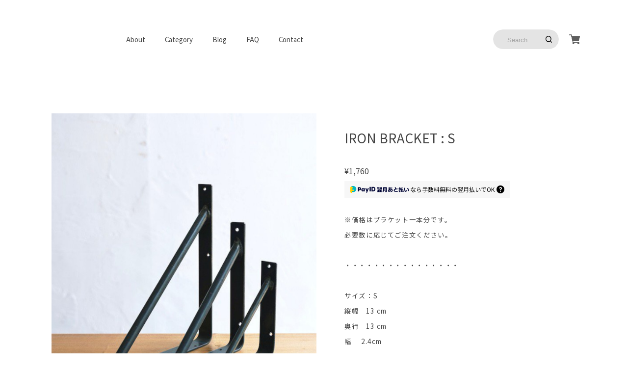

--- FILE ---
content_type: text/css
request_url: https://basefile.akamaized.net/sharesl/67cfa150cb292/style.css?1769561469963
body_size: 31452
content:
@charset "UTF-8";@font-face{font-family:'swiper-icons';src:url("data:application/font-woff;charset=utf-8;base64, [base64]//wADZ2x5ZgAAAywAAADMAAAD2MHtryVoZWFkAAABbAAAADAAAAA2E2+eoWhoZWEAAAGcAAAAHwAAACQC9gDzaG10eAAAAigAAAAZAAAArgJkABFsb2NhAAAC0AAAAFoAAABaFQAUGG1heHAAAAG8AAAAHwAAACAAcABAbmFtZQAAA/gAAAE5AAACXvFdBwlwb3N0AAAFNAAAAGIAAACE5s74hXjaY2BkYGAAYpf5Hu/j+W2+MnAzMYDAzaX6QjD6/4//Bxj5GA8AuRwMYGkAPywL13jaY2BkYGA88P8Agx4j+/8fQDYfA1AEBWgDAIB2BOoAeNpjYGRgYNBh4GdgYgABEMnIABJzYNADCQAACWgAsQB42mNgYfzCOIGBlYGB0YcxjYGBwR1Kf2WQZGhhYGBiYGVmgAFGBiQQkOaawtDAoMBQxXjg/wEGPcYDDA4wNUA2CCgwsAAAO4EL6gAAeNpj2M0gyAACqxgGNWBkZ2D4/wMA+xkDdgAAAHjaY2BgYGaAYBkGRgYQiAHyGMF8FgYHIM3DwMHABGQrMOgyWDLEM1T9/w8UBfEMgLzE////P/5//f/V/xv+r4eaAAeMbAxwIUYmIMHEgKYAYjUcsDAwsLKxc3BycfPw8jEQA/[base64]/uznmfPFBNODM2K7MTQ45YEAZqGP81AmGGcF3iPqOop0r1SPTaTbVkfUe4HXj97wYE+yNwWYxwWu4v1ugWHgo3S1XdZEVqWM7ET0cfnLGxWfkgR42o2PvWrDMBSFj/IHLaF0zKjRgdiVMwScNRAoWUoH78Y2icB/yIY09An6AH2Bdu/UB+yxopYshQiEvnvu0dURgDt8QeC8PDw7Fpji3fEA4z/PEJ6YOB5hKh4dj3EvXhxPqH/SKUY3rJ7srZ4FZnh1PMAtPhwP6fl2PMJMPDgeQ4rY8YT6Gzao0eAEA409DuggmTnFnOcSCiEiLMgxCiTI6Cq5DZUd3Qmp10vO0LaLTd2cjN4fOumlc7lUYbSQcZFkutRG7g6JKZKy0RmdLY680CDnEJ+UMkpFFe1RN7nxdVpXrC4aTtnaurOnYercZg2YVmLN/d/gczfEimrE/fs/bOuq29Zmn8tloORaXgZgGa78yO9/cnXm2BpaGvq25Dv9S4E9+5SIc9PqupJKhYFSSl47+Qcr1mYNAAAAeNptw0cKwkAAAMDZJA8Q7OUJvkLsPfZ6zFVERPy8qHh2YER+3i/BP83vIBLLySsoKimrqKqpa2hp6+jq6RsYGhmbmJqZSy0sraxtbO3sHRydnEMU4uR6yx7JJXveP7WrDycAAAAAAAH//wACeNpjYGRgYOABYhkgZgJCZgZNBkYGLQZtIJsFLMYAAAw3ALgAeNolizEKgDAQBCchRbC2sFER0YD6qVQiBCv/H9ezGI6Z5XBAw8CBK/m5iQQVauVbXLnOrMZv2oLdKFa8Pjuru2hJzGabmOSLzNMzvutpB3N42mNgZGBg4GKQYzBhYMxJLMlj4GBgAYow/P/PAJJhLM6sSoWKfWCAAwDAjgbRAAB42mNgYGBkAIIbCZo5IPrmUn0hGA0AO8EFTQAA") format('woff');font-weight:400;font-style:normal}:root{--swiper-theme-color: #007aff}.swiper-container{margin-left:auto;margin-right:auto;position:relative;overflow:hidden;list-style:none;padding:0;z-index:1}.swiper-container-vertical>.swiper-wrapper{flex-direction:column}.swiper-wrapper{position:relative;width:100%;height:100%;z-index:1;display:flex;transition-property:transform;box-sizing:content-box}.swiper-container-android .swiper-slide,.swiper-wrapper{transform:translate3d(0,0,0)}.swiper-container-multirow>.swiper-wrapper{flex-wrap:wrap}.swiper-container-multirow-column>.swiper-wrapper{flex-wrap:wrap;flex-direction:column}.swiper-container-free-mode>.swiper-wrapper{transition-timing-function:ease-out;margin:0 auto}.swiper-container-pointer-events{touch-action:pan-y}.swiper-container-pointer-events.swiper-container-vertical{touch-action:pan-x}.swiper-slide{flex-shrink:0;width:100%;height:100%;position:relative;transition-property:transform}.swiper-slide-invisible-blank{visibility:hidden}.swiper-container-autoheight,.swiper-container-autoheight .swiper-slide{height:auto}.swiper-container-autoheight .swiper-wrapper{align-items:flex-start;transition-property:transform,height}.swiper-container-3d{perspective:1200px}.swiper-container-3d .swiper-wrapper,.swiper-container-3d .swiper-slide,.swiper-container-3d .swiper-slide-shadow-left,.swiper-container-3d .swiper-slide-shadow-right,.swiper-container-3d .swiper-slide-shadow-top,.swiper-container-3d .swiper-slide-shadow-bottom,.swiper-container-3d .swiper-cube-shadow{transform-style:preserve-3d}.swiper-container-3d .swiper-slide-shadow-left,.swiper-container-3d .swiper-slide-shadow-right,.swiper-container-3d .swiper-slide-shadow-top,.swiper-container-3d .swiper-slide-shadow-bottom{position:absolute;left:0;top:0;width:100%;height:100%;pointer-events:none;z-index:10}.swiper-container-3d .swiper-slide-shadow-left{background-image:linear-gradient(to left,rgba(0,0,0,.5),transparent)}.swiper-container-3d .swiper-slide-shadow-right{background-image:linear-gradient(to right,rgba(0,0,0,.5),transparent)}.swiper-container-3d .swiper-slide-shadow-top{background-image:linear-gradient(to top,rgba(0,0,0,.5),transparent)}.swiper-container-3d .swiper-slide-shadow-bottom{background-image:linear-gradient(to bottom,rgba(0,0,0,.5),transparent)}.swiper-container-css-mode>.swiper-wrapper{overflow:auto;scrollbar-width:none;-ms-overflow-style:none}.swiper-container-css-mode>.swiper-wrapper::-webkit-scrollbar{display:none}.swiper-container-css-mode>.swiper-wrapper>.swiper-slide{scroll-snap-align:start start}.swiper-container-horizontal.swiper-container-css-mode>.swiper-wrapper{scroll-snap-type:x mandatory}.swiper-container-vertical.swiper-container-css-mode>.swiper-wrapper{scroll-snap-type:y mandatory}:root{--swiper-navigation-size: 44px}.swiper-button-prev,.swiper-button-next{position:absolute;top:50%;width:calc(var(--swiper-navigation-size)/44*27);height:var(--swiper-navigation-size);margin-top:calc(0px - (var(--swiper-navigation-size)/2));z-index:10;cursor:pointer;display:flex;align-items:center;justify-content:center;color:var(--swiper-navigation-color, var(--swiper-theme-color))}.swiper-button-prev.swiper-button-disabled,.swiper-button-next.swiper-button-disabled{opacity:.35;cursor:auto;pointer-events:none}.swiper-button-prev:after,.swiper-button-next:after{font-family:swiper-icons;font-size:var(--swiper-navigation-size);text-transform:none!important;letter-spacing:0;text-transform:none;font-variant:initial;line-height:1}.swiper-button-prev,.swiper-container-rtl .swiper-button-next{left:10px;right:auto}.swiper-button-prev:after,.swiper-container-rtl .swiper-button-next:after{content:'prev'}.swiper-button-next,.swiper-container-rtl .swiper-button-prev{right:10px;left:auto}.swiper-button-next:after,.swiper-container-rtl .swiper-button-prev:after{content:'next'}.swiper-button-prev.swiper-button-white,.swiper-button-next.swiper-button-white{--swiper-navigation-color: #ffffff}.swiper-button-prev.swiper-button-black,.swiper-button-next.swiper-button-black{--swiper-navigation-color: #000000}.swiper-button-lock{display:none}.swiper-pagination{position:absolute;text-align:center;transition:300ms opacity;transform:translate3d(0,0,0);z-index:10}.swiper-pagination.swiper-pagination-hidden{opacity:0}.swiper-pagination-fraction,.swiper-pagination-custom,.swiper-container-horizontal>.swiper-pagination-bullets{bottom:10px;left:0;width:100%}.swiper-pagination-bullets-dynamic{overflow:hidden;font-size:0}.swiper-pagination-bullets-dynamic .swiper-pagination-bullet{transform:scale(.33);position:relative}.swiper-pagination-bullets-dynamic .swiper-pagination-bullet-active{transform:scale(1)}.swiper-pagination-bullets-dynamic .swiper-pagination-bullet-active-main{transform:scale(1)}.swiper-pagination-bullets-dynamic .swiper-pagination-bullet-active-prev{transform:scale(.66)}.swiper-pagination-bullets-dynamic .swiper-pagination-bullet-active-prev-prev{transform:scale(.33)}.swiper-pagination-bullets-dynamic .swiper-pagination-bullet-active-next{transform:scale(.66)}.swiper-pagination-bullets-dynamic .swiper-pagination-bullet-active-next-next{transform:scale(.33)}.swiper-pagination-bullet{width:8px;height:8px;display:inline-block;border-radius:50%;background:#000;opacity:.2}button.swiper-pagination-bullet{border:0;margin:0;padding:0;box-shadow:none;-webkit-appearance:none;appearance:none}.swiper-pagination-clickable .swiper-pagination-bullet{cursor:pointer}.swiper-pagination-bullet:only-child{display:none!important}.swiper-pagination-bullet-active{opacity:1;background:var(--swiper-pagination-color, var(--swiper-theme-color))}.swiper-container-vertical>.swiper-pagination-bullets{right:10px;top:50%;transform:translate3d(0,-50%,0)}.swiper-container-vertical>.swiper-pagination-bullets .swiper-pagination-bullet{margin:6px 0;display:block}.swiper-container-vertical>.swiper-pagination-bullets.swiper-pagination-bullets-dynamic{top:50%;transform:translateY(-50%);width:8px}.swiper-container-vertical>.swiper-pagination-bullets.swiper-pagination-bullets-dynamic .swiper-pagination-bullet{display:inline-block;transition:200ms transform,200ms top}.swiper-container-horizontal>.swiper-pagination-bullets .swiper-pagination-bullet{margin:0 4px}.swiper-container-horizontal>.swiper-pagination-bullets.swiper-pagination-bullets-dynamic{left:50%;transform:translateX(-50%);white-space:nowrap}.swiper-container-horizontal>.swiper-pagination-bullets.swiper-pagination-bullets-dynamic .swiper-pagination-bullet{transition:200ms transform,200ms left}.swiper-container-horizontal.swiper-container-rtl>.swiper-pagination-bullets-dynamic .swiper-pagination-bullet{transition:200ms transform,200ms right}.swiper-pagination-progressbar{background:rgba(0,0,0,.25);position:absolute}.swiper-pagination-progressbar .swiper-pagination-progressbar-fill{background:var(--swiper-pagination-color, var(--swiper-theme-color));position:absolute;left:0;top:0;width:100%;height:100%;transform:scale(0);transform-origin:left top}.swiper-container-rtl .swiper-pagination-progressbar .swiper-pagination-progressbar-fill{transform-origin:right top}.swiper-container-horizontal>.swiper-pagination-progressbar,.swiper-container-vertical>.swiper-pagination-progressbar.swiper-pagination-progressbar-opposite{width:100%;height:4px;left:0;top:0}.swiper-container-vertical>.swiper-pagination-progressbar,.swiper-container-horizontal>.swiper-pagination-progressbar.swiper-pagination-progressbar-opposite{width:4px;height:100%;left:0;top:0}.swiper-pagination-white{--swiper-pagination-color: #ffffff}.swiper-pagination-black{--swiper-pagination-color: #000000}.swiper-pagination-lock{display:none}.swiper-scrollbar{border-radius:10px;position:relative;-ms-touch-action:none;background:rgba(0,0,0,.1)}.swiper-container-horizontal>.swiper-scrollbar{position:absolute;left:1%;bottom:3px;z-index:50;height:5px;width:98%}.swiper-container-vertical>.swiper-scrollbar{position:absolute;right:3px;top:1%;z-index:50;width:5px;height:98%}.swiper-scrollbar-drag{height:100%;width:100%;position:relative;background:rgba(0,0,0,.5);border-radius:10px;left:0;top:0}.swiper-scrollbar-cursor-drag{cursor:move}.swiper-scrollbar-lock{display:none}.swiper-zoom-container{width:100%;height:100%;display:flex;justify-content:center;align-items:center;text-align:center}.swiper-zoom-container>img,.swiper-zoom-container>svg,.swiper-zoom-container>canvas{max-width:100%;max-height:100%;object-fit:contain}.swiper-slide-zoomed{cursor:move}.swiper-lazy-preloader{width:42px;height:42px;position:absolute;left:50%;top:50%;margin-left:-21px;margin-top:-21px;z-index:10;transform-origin:50%;animation:swiper-preloader-spin 1s infinite linear;box-sizing:border-box;border:4px solid var(--swiper-preloader-color, var(--swiper-theme-color));border-radius:50%;border-top-color:transparent}.swiper-lazy-preloader-white{--swiper-preloader-color: #fff}.swiper-lazy-preloader-black{--swiper-preloader-color: #000}@keyframes swiper-preloader-spin{to{transform:rotate(360deg)}}.swiper-container .swiper-notification{position:absolute;left:0;top:0;pointer-events:none;opacity:0;z-index:-1000}.swiper-container-fade.swiper-container-free-mode .swiper-slide{transition-timing-function:ease-out}.swiper-container-fade .swiper-slide{pointer-events:none;transition-property:opacity}.swiper-container-fade .swiper-slide .swiper-slide{pointer-events:none}.swiper-container-fade .swiper-slide-active,.swiper-container-fade .swiper-slide-active .swiper-slide-active{pointer-events:auto}.swiper-container-cube{overflow:visible}.swiper-container-cube .swiper-slide{pointer-events:none;-webkit-backface-visibility:hidden;backface-visibility:hidden;z-index:1;visibility:hidden;transform-origin:0 0;width:100%;height:100%}.swiper-container-cube .swiper-slide .swiper-slide{pointer-events:none}.swiper-container-cube.swiper-container-rtl .swiper-slide{transform-origin:100% 0}.swiper-container-cube .swiper-slide-active,.swiper-container-cube .swiper-slide-active .swiper-slide-active{pointer-events:auto}.swiper-container-cube .swiper-slide-active,.swiper-container-cube .swiper-slide-next,.swiper-container-cube .swiper-slide-prev,.swiper-container-cube .swiper-slide-next+.swiper-slide{pointer-events:auto;visibility:visible}.swiper-container-cube .swiper-slide-shadow-top,.swiper-container-cube .swiper-slide-shadow-bottom,.swiper-container-cube .swiper-slide-shadow-left,.swiper-container-cube .swiper-slide-shadow-right{z-index:0;-webkit-backface-visibility:hidden;backface-visibility:hidden}.swiper-container-cube .swiper-cube-shadow{position:absolute;left:0;bottom:0;width:100%;height:100%;opacity:.6;z-index:0}.swiper-container-cube .swiper-cube-shadow:before{content:'';background:#000;position:absolute;left:0;top:0;bottom:0;right:0;filter:blur(50px)}.swiper-container-flip{overflow:visible}.swiper-container-flip .swiper-slide{pointer-events:none;-webkit-backface-visibility:hidden;backface-visibility:hidden;z-index:1}.swiper-container-flip .swiper-slide .swiper-slide{pointer-events:none}.swiper-container-flip .swiper-slide-active,.swiper-container-flip .swiper-slide-active .swiper-slide-active{pointer-events:auto}.swiper-container-flip .swiper-slide-shadow-top,.swiper-container-flip .swiper-slide-shadow-bottom,.swiper-container-flip .swiper-slide-shadow-left,.swiper-container-flip .swiper-slide-shadow-right{z-index:0;-webkit-backface-visibility:hidden;backface-visibility:hidden}*{margin:0;padding:0;vertical-align:baseline;font-size:100%;font:inherit;border:0;outline:0}main{display:block}body{line-height:1}ol,ul{list-style:none}li{list-style-type:none}blockquote,q{quotes:none}blockquote::before,blockquote::after,q::before,q::after{content:'';content:none}table{border-collapse:collapse;border-spacing:0;empty-cells:show}img{vertical-align:middle}iframe[name=google_conversion_frame]{display:block;height:0}@font-face{font-family:"MyYuGothicM";font-weight:400;src:local("YuGothic-Medium"),local("Yu Gothic Medium"),local("YuGothic-Regular")}@font-face{font-family:"MyYuGothicM";font-weight:700;src:local("YuGothic-Bold"),local("Yu Gothic")}@font-face{font-family:shopicon;font-style:normal;font-weight:400;src:url(https://static.thebase.in/font/v1/shopicon.eot?md4x76=);src:url(https://static.thebase.in/font/v1/shopicon.eot?md4x76=#iefix) format("embedded-opentype"),url(https://static.thebase.in/font/v1/shopicon.ttf?md4x76=) format("truetype"),url(https://static.thebase.in/font/v1/shopicon.woff?md4x76=) format("woff"),url(https://static.thebase.in/font/v1/shopicon.svg?md4x76=#shopicon) format("svg")}html{text-rendering:optimizeSpeed;--main-bg-color: #131414;--main-text-color: #fff;--sub-text-color: #a6a6a6;--on-image-text-color: #fff;--image-bg-color: #131414;--btn-text-color: #fff;--btn-bg-color: rgba(38, 38, 38, .9);--sale-text-color: #ce1a1a;--tag-bg-color: #ce1a1a;--tag-text-color: #fff;--banner-bg-color: #000;--box-contents-bg-color: #1a1b1e;--box-contents-text-color: #fff;--link-color: #00ffff;--hamburger-btn-color: #fff;--fixed-bar-bg-color: #fff;--fixed-bar-text-color: #1a1b1e;--cta-text-color: #a6a6a6;--cta-bg-color: #262626;--contact-field-text-color: #fff;--contact-field-bg-color: #262626;--newsletter-text-color: #fff;--newsletter-bg-color: #131414}html.is-menu-active{-ms-touch-action:pan-y;touch-action:pan-y}body{font-size:3.2vw;font-family:"Helvetica Neue",Helvetica,Hiragino Sans,MyYuGothicM,YuGothic,-apple-system,BlinkMacSystemFont,Avenir,"Open Sans",Arial,Verdana,Roboto,"Hiragino Kaku Gothic ProN",Meiryo,sans-serif;font-weight:400;-webkit-font-feature-settings:"kern";font-feature-settings:"kern";-webkit-font-kerning:normal;font-kerning:normal;color:var(--main-text-color);background:var(--main-bg-color);word-wrap:break-word;word-wrap:break-word;-webkit-text-size-adjust:100%;-webkit-font-smoothing:subpixel-antialiased;-moz-osx-font-smoothing:unset;text-rendering:optimizeSpeed}body.is-menu-active{-ms-touch-action:pan-y;touch-action:pan-y}.theme-light body{--main-bg-color: #fefefe;--main-text-color: #555555;--sub-text-color: #a6a6a6;--on-image-text-color: #fff;--image-bg-color: #131414;--btn-text-color: #fff;--btn-bg-color: #a6a6a6;--sale-text-color: #ce1a1a;--tag-bg-color: #ce1a1a;--tag-text-color: #fff;--banner-bg-color: #eee;--box-contents-bg-color: #eee;--box-contents-text-color: #000;--link-color: #DFB960;--hamburger-btn-color: #bdbdbd;--fixed-bar-bg-color: #eee;--fixed-bar-text-color: #000;--cta-text-color: #a6a6a6;--cta-bg-color: #262626;--contact-field-text-color: #000;--contact-field-bg-color: #ddd;--newsletter-text-color: #131414;--newsletter-bg-color: #eee}.theme-white body{--main-bg-color: #fff;--main-text-color: #000;--sub-text-color: #000;--on-image-text-color: #fff;--image-bg-color: #000;--btn-text-color: #fff;--btn-bg-color: #000;--sale-text-color: $red;--tag-bg-color: #000;--tag-text-color: #fff;--banner-bg-color: #000;--box-contents-bg-color: #fff;--box-contents-text-color: #000;--link-color: #a6a6a6;--hamburger-btn-color: #bdbdbd;--fixed-bar-bg-color: #fff;--fixed-bar-text-color: #000;--cta-text-color: #fff;--cta-bg-color: #262626;--contact-field-text-color: #000;--contact-field-bg-color: #eee;--newsletter-text-color: #131414;--newsletter-bg-color: #eee}.theme-gray body{--main-bg-color: #303030;--main-text-color: #D5D1C8;--sub-text-color: #B1ADA3;--on-image-text-color: #D5D1C8;--image-bg-color: #000;--btn-text-color: #D5D1C8;--btn-bg-color: #73706E;--sale-text-color: #ef4e5d;--tag-bg-color: #DFB960;--tag-text-color: #232121;--banner-bg-color: #232121;--box-contents-bg-color: #D5D1C8;--box-contents-text-color: #303030;--link-color: #d49e21;--hamburger-btn-color: #bdbdbd;--fixed-bar-bg-color: #D5D1C8;--fixed-bar-text-color: #303030;--cta-text-color: #B1ADA3;--cta-bg-color: #262626;--contact-field-text-color: #000;--contact-field-bg-color: #B1ADA3;--newsletter-text-color: #303030;--newsletter-bg-color: #D5D1C8}.theme-natural body{--main-bg-color: #EADBBC;--main-text-color: #232121;--sub-text-color: #555555;--on-image-text-color: #fff;--image-bg-color: #131414;--btn-text-color: #fff;--btn-bg-color: #CCAA86;--sale-text-color: #ce1a1a;--tag-bg-color: #CCAA86;--tag-text-color: #fff;--banner-bg-color: #D9C7AA;--box-contents-bg-color: #E6D3B5;--box-contents-text-color: #232121;--link-color: #bf6930;--hamburger-btn-color: #bdbdbd;--fixed-bar-bg-color: var(--btn-bg-color);--fixed-bar-text-color: var(--btn-text-color);--cta-text-color: #E6D3B5;--cta-bg-color: #262626;--contact-field-text-color: #555555;--contact-field-bg-color: #D9C7AA;--newsletter-text-color: #232121;--newsletter-bg-color: #D9C7AA}.theme-lip body{--main-bg-color: #fff;--main-text-color: #ee8070;--sub-text-color: #ee8070;--on-image-text-color: #fff;--image-bg-color: #131414;--btn-text-color: #fff;--btn-bg-color: #ee8070;--sale-text-color: #ee8070;--tag-bg-color: #ee8070;--tag-text-color: #fff;--banner-bg-color: #fff9f8;--box-contents-bg-color: #fff9f8;--box-contents-text-color: #ee8070;--link-color: #ee8070;--hamburger-btn-color: #ffcec7;--fixed-bar-bg-color: #fff;--fixed-bar-text-color: #ee8070;--cta-text-color: var(--on-image-text-color);--cta-bg-color: #262626;--contact-field-text-color: #ee8070;--contact-field-bg-color: #ffcec7;--newsletter-text-color: #ee8070;--newsletter-bg-color: #fff9f8}a{text-decoration:none;color:var(--link-color);-webkit-transition:.3s cubic-bezier(.39,.575,.565,1);transition:.3s cubic-bezier(.39,.575,.565,1);-webkit-touch-callout:none;-webkit-tap-highlight-color:transparent}a img{-webkit-transition:.3s cubic-bezier(.39,.575,.565,1);transition:.3s cubic-bezier(.39,.575,.565,1)}input,select,textarea,button{-webkit-appearance:none;-moz-appearance:none;appearance:none;-webkit-font-smoothing:antialiased;-moz-osx-font-smoothing:grayscale;line-height:1;background:0 0;border:0;outline:0;border-radius:0;cursor:pointer;-webkit-transition:.3s cubic-bezier(.39,.575,.565,1);transition:.3s cubic-bezier(.39,.575,.565,1);-webkit-touch-callout:none;-webkit-tap-highlight-color:transparent;-webkit-font-smoothing:subpixel-antialiased;-moz-osx-font-smoothing:unset}input:placeholder-shown,select:placeholder-shown,textarea:placeholder-shown,button:placeholder-shown{font-family:"Helvetica Neue",Helvetica,Hiragino Sans,MyYuGothicM,YuGothic,-apple-system,BlinkMacSystemFont,Avenir,"Open Sans",Arial,Verdana,Roboto,"Hiragino Kaku Gothic ProN",Meiryo,sans-serif}input::-webkit-input-placeholder,select::-webkit-input-placeholder,textarea::-webkit-input-placeholder,button::-webkit-input-placeholder{font-family:"Helvetica Neue",Helvetica,Hiragino Sans,MyYuGothicM,YuGothic,-apple-system,BlinkMacSystemFont,Avenir,"Open Sans",Arial,Verdana,Roboto,"Hiragino Kaku Gothic ProN",Meiryo,sans-serif}input:-moz-placeholder,select:-moz-placeholder,textarea:-moz-placeholder,button:-moz-placeholder{opacity:1;font-family:"Helvetica Neue",Helvetica,Hiragino Sans,MyYuGothicM,YuGothic,-apple-system,BlinkMacSystemFont,Avenir,"Open Sans",Arial,Verdana,Roboto,"Hiragino Kaku Gothic ProN",Meiryo,sans-serif}input::-moz-placeholder,select::-moz-placeholder,textarea::-moz-placeholder,button::-moz-placeholder{opacity:1;font-family:"Helvetica Neue",Helvetica,Hiragino Sans,MyYuGothicM,YuGothic,-apple-system,BlinkMacSystemFont,Avenir,"Open Sans",Arial,Verdana,Roboto,"Hiragino Kaku Gothic ProN",Meiryo,sans-serif}input:-ms-input-placeholder,select:-ms-input-placeholder,textarea:-ms-input-placeholder,button:-ms-input-placeholder{font-family:"Helvetica Neue",Helvetica,Hiragino Sans,MyYuGothicM,YuGothic,-apple-system,BlinkMacSystemFont,Avenir,"Open Sans",Arial,Verdana,Roboto,"Hiragino Kaku Gothic ProN",Meiryo,sans-serif}input:disabled,select:disabled,textarea:disabled,button:disabled{cursor:default}input,select,textarea{line-height:1.6}select::-ms-expand{display:none}img{max-width:100%;height:auto;-webkit-backface-visibility:hidden;backface-visibility:hidden}picture{display:block;max-width:100%;height:auto}svg{overflow:visible;position:absolute;top:0;left:0;display:block;width:100%;height:100%;transform-box:fill-box}svg path,svg rect,svg circle,svg polygon{transform-box:fill-box;-webkit-transform-origin:50% 50%;transform-origin:50% 50%;-webkit-backface-visibility:hidden;backface-visibility:hidden}#x_message input{width:100%}#x_startMessenger{-webkit-transition:.3s cubic-bezier(.39,.575,.565,1);transition:.3s cubic-bezier(.39,.575,.565,1)}.is-menu-active #x_startMessenger{opacity:0;visibility:hidden;-webkit-transform:translateY(90px);transform:translateY(90px)}.is-ev{opacity:0;visibility:hidden}.is-effect{-webkit-animation:FadeSlide-S .6s cubic-bezier(.39,.575,.565,1);animation:FadeSlide-S .6s cubic-bezier(.39,.575,.565,1);-webkit-animation-fill-mode:both;animation-fill-mode:both}.purchaseButtonModal__wrapper{background-color:rgba(0,0,0,.6)!important;line-height:1.6;color:#000}.theme-mplus-rounded-1c .purchaseButtonModal__wrapper{font-family:'M PLUS Rounded 1c',sans-serif}.theme-notosans .purchaseButtonModal__wrapper{font-family:"Noto Sans JP",MyYuGothicM,YuGothic,"Helvetica Neue","Hiragino Kaku Gothic ProN",Meiryo,sans-serif}.theme-notoserif .purchaseButtonModal__wrapper{font-family:"Noto Serif JP","游明朝",YuMincho,"ヒラギノ明朝 ProN W3","Hiragino Mincho ProN","HG明朝E","ＭＳ Ｐ明朝","ＭＳ 明朝",serif}.purchaseButtonModal__btn{font-family:inherit;font-weight:600;letter-spacing:.09em}#ageVerificationModal .ageVerificationModal__inner{text-align:center;padding-top:39px;padding-bottom:39px}#ageVerificationModal .purchaseButtonModal__inputAreaLabel{vertical-align:middle}#ageVerificationModal .x_ageVerificationInput{display:inline-block;width:auto;height:auto;min-width:0;max-width:5em;text-align:center;vertical-align:middle;padding:.5em;margin:0 .5em;line-height:1.6;border:1px solid #ccc;border-radius:3px}#ageVerificationModal .ageVerificationModal__error{text-align:center;margin-top:1em;margin-bottom:1em}#ageVerificationModal .ageVerificationModal__footer{padding-top:39px;padding-bottom:39px;border-top:1px solid #eee}#ageVerificationModal .purchaseButtonModal__ageVerificationWarningText{text-align:center;margin-bottom:1em}#ageVerificationModal .ageVerificationModal__warningText{text-align:center;margin-bottom:1em}#ageVerificationModal .x_ageVerificationSubmit:disabled{opacity:.2}#ageVerificationModal .purchaseButtonModal__text{line-height:2}.informationBanner .informationBannerText strong{font-weight:700}
/*! PhotoSwipe main CSS by Dmitry Semenov | photoswipe.com | MIT license */
.pswp{display:none;position:absolute;width:100%;height:100%;left:0;top:0;overflow:hidden;-ms-touch-action:none;touch-action:none;z-index:10010;-webkit-text-size-adjust:100%;-webkit-backface-visibility:hidden;outline:0}.pswp *{-webkit-box-sizing:border-box;box-sizing:border-box}.pswp img{max-width:none}.pswp--animate_opacity{opacity:.001;will-change:opacity;-webkit-transition:opacity 333ms cubic-bezier(.4,0,.22,1);transition:opacity 333ms cubic-bezier(.4,0,.22,1)}.pswp--open{display:block}.pswp--zoom-allowed .pswp__img{cursor:-webkit-zoom-in;cursor:-moz-zoom-in;cursor:zoom-in}.pswp--zoomed-in .pswp__img{cursor:-webkit-grab;cursor:-moz-grab;cursor:grab}.pswp--dragging .pswp__img{cursor:-webkit-grabbing;cursor:-moz-grabbing;cursor:grabbing}.pswp__bg{position:absolute;left:0;top:0;width:100%;height:100%;background:#000;opacity:0;-webkit-transform:translateZ(0);transform:translateZ(0);-webkit-backface-visibility:hidden;will-change:opacity}.pswp__scroll-wrap{position:absolute;left:0;top:0;width:100%;height:100%;overflow:hidden}.pswp__container,.pswp__zoom-wrap{-ms-touch-action:none;touch-action:none;position:absolute;left:0;right:0;top:0;bottom:0}.pswp__container,.pswp__img{-webkit-user-select:none;-moz-user-select:none;-ms-user-select:none;user-select:none;-webkit-tap-highlight-color:transparent;-webkit-touch-callout:none}.pswp__zoom-wrap{position:absolute;width:100%;-webkit-transform-origin:left top;transform-origin:left top;-webkit-transition:-webkit-transform 333ms cubic-bezier(.4,0,.22,1);transition:-webkit-transform 333ms cubic-bezier(.4,0,.22,1);transition:transform 333ms cubic-bezier(.4,0,.22,1);transition:transform 333ms cubic-bezier(.4,0,.22,1),-webkit-transform 333ms cubic-bezier(.4,0,.22,1)}.pswp__bg{will-change:opacity;-webkit-transition:opacity 333ms cubic-bezier(.4,0,.22,1);transition:opacity 333ms cubic-bezier(.4,0,.22,1)}.pswp--animated-in .pswp__bg,.pswp--animated-in .pswp__zoom-wrap{-webkit-transition:none;transition:none}.pswp__container,.pswp__zoom-wrap{-webkit-backface-visibility:hidden}.pswp__item{position:absolute;left:0;right:0;top:0;bottom:0;overflow:hidden}.pswp__img{position:absolute;width:auto;height:auto;top:0;left:0}.pswp__img--placeholder{-webkit-backface-visibility:hidden}.pswp__img--placeholder--blank{background:#222}.pswp--ie .pswp__img{width:100%!important;height:auto!important;left:0;top:0}.pswp__error-msg{position:absolute;left:0;top:50%;width:100%;text-align:center;font-size:14px;line-height:16px;margin-top:-8px;color:#ccc}.pswp__error-msg a{color:#ccc;text-decoration:underline}
/*! PhotoSwipe Default UI CSS by Dmitry Semenov | photoswipe.com | MIT license */
.pswp__button{width:44px;height:44px;position:relative;background:0 0;cursor:pointer;overflow:visible;-webkit-appearance:none;display:block;border:0;padding:0;margin:0;float:right;opacity:.75;-webkit-transition:opacity .2s;transition:opacity .2s;-webkit-box-shadow:none;box-shadow:none}.pswp__button:focus,.pswp__button:hover{opacity:1}.pswp__button:active{outline:0;opacity:.9}.pswp__button::-moz-focus-inner{padding:0;border:0}.pswp__ui--over-close .pswp__button--close{opacity:1}.pswp__button,.pswp__button--arrow--left:before,.pswp__button--arrow--right:before{background:url([data-uri]) 0 0 no-repeat;background-size:264px 88px;width:44px;height:44px}.pswp__button--close{background-position:0 -44px}.pswp__button--share{background-position:-44px -44px}.pswp__button--fs{display:none}.pswp--supports-fs .pswp__button--fs{display:block}.pswp--fs .pswp__button--fs{background-position:-44px 0}.pswp__button--zoom{display:none;background-position:-88px 0}.pswp--zoom-allowed .pswp__button--zoom{display:block}.pswp--zoomed-in .pswp__button--zoom{background-position:-132px 0}.pswp--touch .pswp__button--arrow--left,.pswp--touch .pswp__button--arrow--right{visibility:hidden}.pswp__button--arrow--left,.pswp__button--arrow--right{background:0 0;top:50%;margin-top:-50px;width:70px;height:100px;position:absolute}.pswp__button--arrow--left{left:0}.pswp__button--arrow--right{right:0}.pswp__button--arrow--left:before,.pswp__button--arrow--right:before{content:'';top:35px;background-color:rgba(0,0,0,.3);height:30px;width:32px;position:absolute}.pswp__button--arrow--left:before{left:6px;background-position:-138px -44px}.pswp__button--arrow--right:before{right:6px;background-position:-94px -44px}.pswp__counter,.pswp__share-modal{-webkit-user-select:none;-moz-user-select:none;-ms-user-select:none;user-select:none}.pswp__share-modal{display:block;background:rgba(0,0,0,.5);width:100%;height:100%;top:0;left:0;padding:10px;position:absolute;z-index:1600;opacity:0;-webkit-transition:opacity .25s ease-out;transition:opacity .25s ease-out;-webkit-backface-visibility:hidden;will-change:opacity}.pswp__share-modal--hidden{display:none}.pswp__share-tooltip{z-index:1620;position:absolute;background:#fff;top:56px;border-radius:2px;display:block;width:auto;right:44px;-webkit-box-shadow:0 2px 5px rgba(0,0,0,.25);box-shadow:0 2px 5px rgba(0,0,0,.25);-webkit-transform:translateY(6px);transform:translateY(6px);-webkit-transition:-webkit-transform .25s;transition:-webkit-transform .25s;transition:transform .25s;transition:transform .25s,-webkit-transform .25s;-webkit-backface-visibility:hidden;will-change:transform}.pswp__share-tooltip a{display:block;padding:8px 12px;color:#000;text-decoration:none;font-size:14px;line-height:18px}.pswp__share-tooltip a:hover{text-decoration:none;color:#000}.pswp__share-tooltip a:first-child{border-radius:2px 2px 0 0}.pswp__share-tooltip a:last-child{border-radius:0 0 2px 2px}.pswp__share-modal--fade-in{opacity:1}.pswp__share-modal--fade-in .pswp__share-tooltip{-webkit-transform:translateY(0);transform:translateY(0)}.pswp--touch .pswp__share-tooltip a{padding:16px 12px}a.pswp__share--facebook:before{content:'';display:block;width:0;height:0;position:absolute;top:-12px;right:15px;border:6px solid transparent;border-bottom-color:#fff;-webkit-pointer-events:none;-moz-pointer-events:none;pointer-events:none}a.pswp__share--facebook:hover{background:#3e5c9a;color:#fff}a.pswp__share--facebook:hover:before{border-bottom-color:#3e5c9a}a.pswp__share--twitter:hover{background:#55acee;color:#fff}a.pswp__share--pinterest:hover{background:#ccc;color:#ce272d}a.pswp__share--download:hover{background:#ddd}.pswp__counter{position:absolute;left:0;top:0;height:44px;font-size:13px;line-height:44px;color:#fff;opacity:.75;padding:0 10px}.pswp__caption{position:absolute;left:0;bottom:0;width:100%;min-height:44px}.pswp__caption small{font-size:11px;color:#bbb}.pswp__caption__center{text-align:left;max-width:420px;margin:0 auto;font-size:13px;padding:10px;line-height:20px;color:#ccc}.pswp__caption--empty{display:none}.pswp__caption--fake{visibility:hidden}.pswp__preloader{width:44px;height:44px;position:absolute;top:0;left:50%;margin-left:-22px;opacity:0;-webkit-transition:opacity .25s ease-out;transition:opacity .25s ease-out;will-change:opacity;direction:ltr}.pswp__preloader__icn{width:20px;height:20px;margin:12px}.pswp__preloader--active{opacity:1}.pswp__preloader--active .pswp__preloader__icn{background:url([data-uri]) 0 0 no-repeat}.pswp--css_animation .pswp__preloader--active{opacity:1}.pswp--css_animation .pswp__preloader--active .pswp__preloader__icn{-webkit-animation:clockwise 500ms linear infinite;animation:clockwise 500ms linear infinite}.pswp--css_animation .pswp__preloader--active .pswp__preloader__donut{-webkit-animation:donut-rotate 1000ms cubic-bezier(.4,0,.22,1) infinite;animation:donut-rotate 1000ms cubic-bezier(.4,0,.22,1) infinite}.pswp--css_animation .pswp__preloader__icn{background:0 0;opacity:.75;width:14px;height:14px;position:absolute;left:15px;top:15px;margin:0}.pswp--css_animation .pswp__preloader__cut{position:relative;width:7px;height:14px;overflow:hidden}.pswp--css_animation .pswp__preloader__donut{-webkit-box-sizing:border-box;box-sizing:border-box;width:14px;height:14px;border:2px solid #fff;border-radius:50%;border-left-color:transparent;border-bottom-color:transparent;position:absolute;top:0;left:0;background:0 0;margin:0}@-webkit-keyframes clockwise{0%{-webkit-transform:rotate(0deg);transform:rotate(0deg)}to{-webkit-transform:rotate(360deg);transform:rotate(360deg)}}@keyframes clockwise{0%{-webkit-transform:rotate(0deg);transform:rotate(0deg)}to{-webkit-transform:rotate(360deg);transform:rotate(360deg)}}@-webkit-keyframes donut-rotate{0%{-webkit-transform:rotate(0);transform:rotate(0)}50%{-webkit-transform:rotate(-140deg);transform:rotate(-140deg)}to{-webkit-transform:rotate(0);transform:rotate(0)}}@keyframes donut-rotate{0%{-webkit-transform:rotate(0);transform:rotate(0)}50%{-webkit-transform:rotate(-140deg);transform:rotate(-140deg)}to{-webkit-transform:rotate(0);transform:rotate(0)}}.pswp__ui{-webkit-font-smoothing:auto;visibility:visible;opacity:1;z-index:1550}.pswp__top-bar{position:absolute;left:0;top:0;height:44px;width:100%}.pswp__caption,.pswp__top-bar,.pswp--has_mouse .pswp__button--arrow--left,.pswp--has_mouse .pswp__button--arrow--right{-webkit-backface-visibility:hidden;will-change:opacity;-webkit-transition:opacity 333ms cubic-bezier(.4,0,.22,1);transition:opacity 333ms cubic-bezier(.4,0,.22,1)}.pswp--has_mouse .pswp__button--arrow--left,.pswp--has_mouse .pswp__button--arrow--right{visibility:visible}.pswp__top-bar,.pswp__caption{background-color:rgba(0,0,0,.5)}.pswp__ui--fit .pswp__top-bar,.pswp__ui--fit .pswp__caption{background-color:rgba(0,0,0,.3)}.pswp__ui--idle .pswp__top-bar{opacity:0}.pswp__ui--idle .pswp__button--arrow--left,.pswp__ui--idle .pswp__button--arrow--right{opacity:0}.pswp__ui--hidden .pswp__top-bar,.pswp__ui--hidden .pswp__caption,.pswp__ui--hidden .pswp__button--arrow--left,.pswp__ui--hidden .pswp__button--arrow--right{opacity:.001}.pswp__ui--one-slide .pswp__button--arrow--left,.pswp__ui--one-slide .pswp__button--arrow--right,.pswp__ui--one-slide .pswp__counter{display:none}.pswp__element--disabled{display:none!important}.pswp--minimal--dark .pswp__top-bar{background:0 0}.l-cover{position:relative}.l-cover *{-webkit-box-sizing:border-box;box-sizing:border-box}.l-cover ::before,.l-cover ::after{-webkit-box-sizing:border-box;box-sizing:border-box}.l-header__inner{position:relative}.l-header__button{position:absolute;top:2.73333vw;left:5vw;z-index:10000;display:block;width:12vw;height:12vw;color:var(--hamburger-btn-color)}.l-header__button::before,.l-header__button::after{content:"";position:absolute;top:0;right:0;bottom:0;left:0;z-index:10;display:block;width:6vw;height:.8vw;margin:auto;background:currentColor;-webkit-transition:.3s cubic-bezier(.39,.575,.565,1);transition:.3s cubic-bezier(.39,.575,.565,1)}.l-header__button::before{-webkit-transform:translateY(-1vw);transform:translateY(-1vw)}.l-header__button::after{-webkit-transform:translateY(1vw);transform:translateY(1vw)}.is-sticky-header .l-header__button{position:fixed}.is-menu-active .l-header__button{-webkit-transform:translateX(81vw);transform:translateX(81vw)}.is-menu-active .l-header__button::before,.is-menu-active .l-header__button::after{color:#fff}.is-menu-active .l-header__button::before{-webkit-transform:rotate(45deg);transform:rotate(45deg)}.is-menu-active .l-header__button::after{-webkit-transform:rotate(-45deg);transform:rotate(-45deg)}.l-header__baselink{position:absolute;top:4vw;right:4vw;z-index:100}.l-footer{color:var(--sub-text-color)}.l-footer__inner{padding:11.2vw 4vw 28vw}.l-footer__sns{display:-webkit-box;display:-webkit-flex;display:-ms-flexbox;display:flex;-webkit-box-align:center;-webkit-align-items:center;-ms-flex-align:center;align-items:center;-webkit-box-pack:center;-webkit-justify-content:center;-ms-flex-pack:center;justify-content:center;gap:4.8vw;margin-bottom:9.6vw}.l-footer__sns-link{color:currentColor}.l-footer__bottom{display:-webkit-box;display:-webkit-flex;display:-ms-flexbox;display:flex;-webkit-box-orient:vertical;-webkit-box-direction:normal;-webkit-flex-direction:column;-ms-flex-direction:column;flex-direction:column;-webkit-box-align:center;-webkit-align-items:center;-ms-flex-align:center;align-items:center;font-size:2.4vw;line-height:1.5}.l-footer__bottom a{color:currentColor}.l-footer__bottom a+a{margin-top:5.6vw}.l-footer__copyright{width:100%;text-align:center;margin-top:12vw;color:currentColor}.l-footer__translation{margin-bottom:12vw}.l-footer__translation #i18{display:-webkit-box;display:-webkit-flex;display:-ms-flexbox;display:flex;-webkit-box-pack:center;-webkit-justify-content:center;-ms-flex-pack:center;justify-content:center}.l-footer__translation #i18{display:-webkit-box;display:-webkit-flex;display:-ms-flexbox;display:flex;-webkit-box-align:center;-webkit-align-items:center;-ms-flex-align:center;align-items:center;-webkit-box-pack:center;-webkit-justify-content:center;-ms-flex-pack:center;justify-content:center}.l-footer__translation #i18 form{display:-webkit-box;display:-webkit-flex;display:-ms-flexbox;display:flex;-webkit-box-align:center;-webkit-align-items:center;-ms-flex-align:center;align-items:center;-webkit-box-pack:center;-webkit-justify-content:center;-ms-flex-pack:center;justify-content:center;margin:0 .8vw;cursor:pointer}.l-footer__translation #i18 select{min-width:0;height:auto;min-height:4vw;margin-bottom:0;padding:.8vw 8vw .8vw 3.06667vw;font-size:4.26667vw;font-weight:400;line-height:1.5;color:currentColor;background:url("data:image/svg+xml;charset=utf-8,%3Csvg%20%20xmlns%3D%22http%3A%2F%2Fwww.w3.org%2F2000%2Fsvg%22%20xmlns%3Axlink%3D%22http%3A%2F%2Fwww.w3.org%2F1999%2Fxlink%22%20width%3D%225px%22%20height%3D%224px%22%20viewBox%3D%220%200%205%204%22%3E%0A%20%20%3Cpath%20fill-rule%3D%22evenodd%22%20%20fill%3D%22rgb(140%2C%20139%2C%20124)%22%20d%3D%22M4.996%2C0.000%20L2.500%2C3.993%20L0.004%2C0.000%20%22%2F%3E%0A%3C%2Fsvg%3E") no-repeat right 3.2vw center;background-size:1.6vw;border:1px solid currentColor;border-radius:3px}.l-footer__translation #i18 select:focus{color:var(--sub-text-color);background-color:rgba(255,255,255,.3)}.c-mv{overflow:hidden;position:relative;display:-webkit-box;display:-webkit-flex;display:-ms-flexbox;display:flex;-webkit-box-align:center;-webkit-align-items:center;-ms-flex-align:center;align-items:center;-webkit-box-pack:center;-webkit-justify-content:center;-ms-flex-pack:center;justify-content:center;min-height:120vw;max-height:100vh;padding:26vw 4vw 26vw;background-color:#262626}.no-mv .c-mv{padding:0;min-height:0;height:16.53333vw;background:0 0}.c-mv__logo{position:relative;z-index:100}.c-mv__logo a{display:block}.c-mv__logo .logoImage{max-width:100%;max-height:56.66667vw;-o-object-fit:contain;object-fit:contain;font-family:'object-fit: contain;'}.c-mv__logo .logoText{display:block;text-align:center;line-height:1.5}.c-mv__logo.italic{font-style:italic;padding-right:.5em}.c-mv__logo.bold{font-weight:700}.c-mv__logo.sp-1 .logoText{font-size:3.2vw}.c-mv__logo.sp-2 .logoText{font-size:4vw}.c-mv__logo.sp-3 .logoText{font-size:4.8vw}.c-mv__logo.sp-4 .logoText{font-size:5.6vw}.c-mv__logo.sp-5 .logoText{font-size:6.4vw}.c-mv__logo.sp-6 .logoText{font-size:7.2vw}.c-mv__logo.sp-7 .logoText{font-size:8vw}.c-mv__logo.sp-8 .logoText{font-size:8.8vw}.c-mv__logo.sp-9 .logoText{font-size:9.6vw}.c-mv__logo.sp-10 .logoText{font-size:10.4vw}.c-mv__bg{position:absolute;top:0;left:0;z-index:1;width:100%;height:100%}.c-mv__img{width:100%;height:100%;-o-object-fit:cover;object-fit:cover;font-family:'object-fit: cover;'}.c-nav{opacity:0;position:fixed;top:0;right:100%;z-index:9999;display:block;width:85%;height:100%;padding:4vw 2.8vw 10vh;color:var(--main-text-color);background:var(--main-bg-color);-webkit-transition:.3s cubic-bezier(.39,.575,.565,1);transition:.3s cubic-bezier(.39,.575,.565,1)}.is-menu-active .c-nav{opacity:1;overscroll-behavior-y:contain;overflow-y:auto;-webkit-transform:translateX(100%);transform:translateX(100%);-webkit-box-shadow:0 14px 28px rgba(0,0,0,.25),0 10px 10px rgba(0,0,0,.22);box-shadow:0 14px 28px rgba(0,0,0,.25),0 10px 10px rgba(0,0,0,.22)}.c-nav__logo{overflow:hidden;padding:4vw}.c-nav__logo a{display:inline-block;max-width:100%}.c-nav__logo a .logoImage{max-height:12vw;-o-object-fit:contain;object-fit:contain;font-family:"object-fit: contain;"}.c-nav__logo a .logoText{font-size:4vw;line-height:1.5}.c-nav__logo.italic{font-style:italic;padding-right:.5em}.c-nav__logo.bold{font-weight:700}.c-nav__logo.sp-1 .logoText{font-size:3.2vw}.c-nav__logo.sp-2 .logoText{font-size:3.6vw}.c-nav__logo.sp-3 .logoText{font-size:4vw}.c-nav__logo.sp-4 .logoText{font-size:4.4vw}.c-nav__logo.sp-5 .logoText{font-size:4.8vw}.c-nav__logo.sp-6 .logoText{font-size:5.2vw}.c-nav__logo.sp-7 .logoText{font-size:5.6vw}.c-nav__logo.sp-8 .logoText{font-size:6vw}.c-nav__logo.sp-9 .logoText{font-size:6.4vw}.c-nav__logo.sp-10 .logoText{font-size:6.8vw}.c-nav__item{position:relative;line-height:1.5}.c-nav__item::before{opacity:.1;content:"";position:absolute;bottom:0;left:0;display:block;width:100%;height:1px;background:currentColor}.c-nav__item--dropdown #appsItemCategoryTag{display:none;padding-left:4vw;padding-bottom:8vw;line-height:1.5}.c-nav__item--dropdown #appsItemCategoryTag a{color:currentColor}.c-nav__item--dropdown #appsItemCategoryTag .appsItemCategoryTag_child{position:relative}.c-nav__item--dropdown #appsItemCategoryTag .appsItemCategoryTag_child>a{display:block;padding:4vw 10vw 4vw 0}.c-nav__item--dropdown #appsItemCategoryTag .appsItemCategoryTag_lowerchild{display:none;padding-left:2vw}.c-nav__item--dropdown #appsItemCategoryTag .appsItemCategoryTag_lowerLink{display:-webkit-box;display:-webkit-flex;display:-ms-flexbox;display:flex;padding:4vw 0}.c-nav__item--dropdown #appsItemCategoryTag .appsItemCategoryTag_lowerLink::before{-webkit-flex-shrink:0;-ms-flex-negative:0;flex-shrink:0;content:"";display:inline-block;width:1em;height:1px;margin-top:.7em;margin-right:1em;background:currentColor;-webkit-transform:scaleY(.5);transform:scaleY(.5);-webkit-backface-visibility:hidden;backface-visibility:hidden}.c-nav__item>a{color:currentColor}.c-nav__link{display:block;padding:4vw 2vw 4vw 4vw;font-size:4vw;color:currentColor}.c-nav__link--dropdown{display:-webkit-box;display:-webkit-flex;display:-ms-flexbox;display:flex;-webkit-box-align:center;-webkit-align-items:center;-ms-flex-align:center;align-items:center;-webkit-box-pack:justify;-webkit-justify-content:space-between;-ms-flex-pack:justify;justify-content:space-between}.c-nav__switcher{-webkit-flex-shrink:0;-ms-flex-negative:0;flex-shrink:0;position:relative;display:block;width:8vw;height:8vw;margin-right:-2vw;color:currentColor}.c-nav__switcher::before,.c-nav__switcher::after{content:"";position:absolute;top:0;right:0;bottom:0;left:0;z-index:10;display:block;margin:auto;background:currentColor;-webkit-transition:.3s cubic-bezier(.39,.575,.565,1);transition:.3s cubic-bezier(.39,.575,.565,1)}.c-nav__switcher::before{width:4vw;height:1px}.c-nav__switcher::after{width:1px;height:4vw}.appsItemCategoryTag_child .c-nav__switcher{position:absolute;top:2.4vw;right:0;margin-right:0}.is-active .c-nav__switcher,.c-nav__switcher.is-active{-webkit-transform:rotate(90deg);transform:rotate(90deg)}.is-active .c-nav__switcher::before,.c-nav__switcher.is-active::before{-webkit-transform:scaleX(0);transform:scaleX(0)}.c-nav__sub{display:-webkit-box;display:-webkit-flex;display:-ms-flexbox;display:flex;-webkit-box-orient:vertical;-webkit-box-direction:normal;-webkit-flex-direction:column;-ms-flex-direction:column;flex-direction:column;margin:12vw 0;padding:0 4vw}.c-nav__sub a{font-size:2.4vw;color:currentColor}.c-nav__sub a+a{margin-top:6vw}.c-nav__sns{display:-webkit-box;display:-webkit-flex;display:-ms-flexbox;display:flex;-webkit-box-align:center;-webkit-align-items:center;-ms-flex-align:center;align-items:center;gap:4vw;margin:12vw 0;padding:0 4vw}.c-nav__search{margin-top:4vw;margin-bottom:8vw}.c-baselink .cart{position:relative}.c-baselink .cart-badge{display:block!important}.c-baselink .cart-qty{--aspect-ratio: 1/1;aspect-ratio:1/1;position:absolute;top:0;right:0;z-index:5;translate:25% -25%;display:-ms-grid;display:grid;place-items:center;padding:.3em;min-width:2em;min-height:2em;text-align:center;white-space:nowrap;font-size:min(2.13333vw,10px);font-weight:700;color:#fff;background:#000;border:1px solid;border-radius:50%}.c-baselink ul{display:-webkit-box;display:-webkit-flex;display:-ms-flexbox;display:flex}.c-baselink li{margin-left:2.4vw}.c-baselink a{display:-webkit-box;display:-webkit-flex;display:-ms-flexbox;display:flex;-webkit-box-align:center;-webkit-align-items:center;-ms-flex-align:center;align-items:center;-webkit-box-pack:center;-webkit-justify-content:center;-ms-flex-pack:center;justify-content:center;width:8vw;height:8vw;color:currentColor;background:#fff;border-radius:50%}.c-baselink img{width:3.2vw}.hide-baselogo .c-baselink .base{display:none}.c-search{position:relative;overflow:hidden;display:block;border-radius:12vw}.c-search input[type=text]{width:100%;height:12vw;padding:0 6.93333vw 0 4.26667vw;margin-bottom:0;font-size:4.26667vw;line-height:1.6;color:#fff;background:rgba(166,166,166,.3);border:0;border-radius:12vw;-webkit-box-shadow:none;box-shadow:none;-webkit-transition:.3s cubic-bezier(.39,.575,.565,1);transition:.3s cubic-bezier(.39,.575,.565,1)}.c-search input[type=text]:placeholder-shown{color:#232121;-webkit-transition:.3s cubic-bezier(.39,.575,.565,1);transition:.3s cubic-bezier(.39,.575,.565,1)}.c-search input[type=text]::-webkit-input-placeholder{color:#232121;-webkit-transition:.3s cubic-bezier(.39,.575,.565,1);transition:.3s cubic-bezier(.39,.575,.565,1)}.c-search input[type=text]:-moz-placeholder{opacity:1;color:#232121;-webkit-transition:.3s cubic-bezier(.39,.575,.565,1);transition:.3s cubic-bezier(.39,.575,.565,1)}.c-search input[type=text]::-moz-placeholder{opacity:1;color:#232121;-webkit-transition:.3s cubic-bezier(.39,.575,.565,1);transition:.3s cubic-bezier(.39,.575,.565,1)}.c-search input[type=text]:-ms-input-placeholder{color:#232121;-webkit-transition:.3s cubic-bezier(.39,.575,.565,1);transition:.3s cubic-bezier(.39,.575,.565,1)}.c-search input[type=text]:focus{color:#000;background:rgba(255,255,255,.5);-webkit-box-shadow:0 0 0 1px currentColor inset;box-shadow:0 0 0 1px currentColor inset}.c-search input[type=text]:focus:placeholder-shown{color:#232121}.c-search input[type=text]:focus::-webkit-input-placeholder{color:#232121}.c-search input[type=text]:focus:-moz-placeholder{opacity:1;color:#232121}.c-search input[type=text]:focus::-moz-placeholder{opacity:1;color:#232121}.c-search input[type=text]:focus:-ms-input-placeholder{color:#232121}.c-search__submit{position:absolute;top:0;right:0;z-index:10;display:-webkit-box;display:-webkit-flex;display:-ms-flexbox;display:flex;-webkit-box-align:center;-webkit-align-items:center;-ms-flex-align:center;align-items:center;-webkit-box-pack:center;-webkit-justify-content:center;-ms-flex-pack:center;justify-content:center;width:12vw;height:100%}.c-search__icon{position:relative;width:4vw;height:0;padding-top:4vw}.c-icon{display:block;width:6.4vw}.c-about{overflow:hidden;position:relative;color:var(--on-image-text-color)}.c-about__inner{position:relative;z-index:10;padding:11vw 8vw 13.2vw}.c-about__caption{font-size:8vw;font-weight:900;font-style:italic;line-height:1.25}.c-about__summary{margin-top:4.8vw;font-size:3.2vw;line-height:1.5}.c-about__summary a{display:inline;border-bottom:1px solid transparent}.c-about__btn{display:-webkit-inline-box;display:-webkit-inline-flex;display:-ms-inline-flexbox;display:inline-flex;-webkit-box-align:center;-webkit-align-items:center;-ms-flex-align:center;align-items:center;-webkit-box-pack:center;-webkit-justify-content:center;-ms-flex-pack:center;justify-content:center;margin-top:7.46667vw;padding:4.4vw 8.8vw;font-size:4vw;font-weight:500;color:var(--btn-text-color);background:var(--btn-bg-color);border-radius:12vw}.c-about__visual{overflow:hidden;position:absolute;top:0;left:0;z-index:1;width:100%;background:var(--image-bg-color)}.c-about__visual.is-ev{opacity:1;visibility:visible;-webkit-animation:none;animation:none;-webkit-animation-fill-mode:both;animation-fill-mode:both}.c-about__visual.is-ev::before{content:"";position:absolute;top:0;left:0;z-index:2;display:block;width:100%;height:100%;background:var(--main-bg-color);mix-blend-mode:overlay}.c-about__visual.is-ev img{opacity:0;visibility:hidden;-webkit-transform:scale(1.1);transform:scale(1.1);-webkit-transition:1s cubic-bezier(.39,.575,.565,1) .3s;transition:1s cubic-bezier(.39,.575,.565,1) .3s}.c-about__visual.is-effect::before{-webkit-animation:ScaleOutX 1s cubic-bezier(.77,0,.175,1);animation:ScaleOutX 1s cubic-bezier(.77,0,.175,1);-webkit-animation-fill-mode:both;animation-fill-mode:both}.c-about__visual.is-effect img{opacity:1;visibility:visible;-webkit-transform:none;transform:none}.c-about__visual img{opacity:.75;width:100%}.c-pickup a{display:block;color:var(--sub-text-color)}.c-pickup__pic{overflow:hidden;width:100%;text-align:center}.c-pickup__pic img{max-height:100%;-o-object-fit:contain;object-fit:contain;font-family:'object-fit: contain;'}.cover-image .c-pickup__pic img{width:100%;height:100%;-o-object-fit:cover;object-fit:cover;font-family:'object-fit: cover;'}.c-pickup__content{padding:2.53333vw 4vw 4.13333vw}.c-pickup__name{font-size:4.8vw;line-height:1.6}.c-pickup__row{display:-webkit-box;display:-webkit-flex;display:-ms-flexbox;display:flex;-webkit-box-align:center;-webkit-align-items:center;-ms-flex-align:center;align-items:center;-webkit-flex-wrap:wrap;-ms-flex-wrap:wrap;flex-wrap:wrap;margin-top:1.33333vw}.c-pickup__price{-webkit-flex-shrink:0;-ms-flex-negative:0;flex-shrink:0;font-size:4vw;margin-right:4vw;line-height:1.6}.c-pickup__price.sale{font-size:4vw;font-weight:600;color:var(--sale-text-color)}.c-pickup__tag{-webkit-flex-shrink:0;-ms-flex-negative:0;flex-shrink:0;display:inline-block;text-align:center;font-size:3.2vw;min-width:12vw;max-width:100%;padding:.4vw 2vw .13333vw;line-height:1.6;color:var(--tag-text-color);background:var(--tag-bg-color);border-radius:30px}.c-category{display:none}.c-category #appsItemCategoryTag a{color:currentColor}.c-category #appsItemCategoryTag .appsItemCategoryTag_lowerLink{display:-webkit-inline-box;display:-webkit-inline-flex;display:-ms-inline-flexbox;display:inline-flex;max-width:100%}.c-category #appsItemCategoryTag .appsItemCategoryTag_lowerLink::before{-webkit-flex-shrink:0;-ms-flex-negative:0;flex-shrink:0;content:"";display:block;height:1px;background:currentColor;-webkit-backface-visibility:hidden;backface-visibility:hidden}.c-list__inner{display:-webkit-box;display:-webkit-flex;display:-ms-flexbox;display:flex;-webkit-flex-wrap:wrap;-ms-flex-wrap:wrap;flex-wrap:wrap;-webkit-box-pack:center;-webkit-justify-content:center;-ms-flex-pack:center;justify-content:center;width:100%}.c-list__btn{width:84vw;margin-right:auto;margin-left:auto}.c-card{position:relative;width:46vw;margin-right:3.2vw;margin-bottom:7.6vw;color:var(--sub-text-color)}.c-card:nth-child(2n){margin-right:0}.c-card.is-hide{opacity:0;visibility:hidden}.c-card.is-active{-webkit-animation:FadeSlide-S .6s cubic-bezier(.39,.575,.565,1);animation:FadeSlide-S .6s cubic-bezier(.39,.575,.565,1);-webkit-animation-fill-mode:both;animation-fill-mode:both}.c-card .label_image{position:absolute;top:-1.2vw;left:-1.2vw;z-index:10;width:9.2vw}.c-card__pic{overflow:hidden;text-align:center}.c-card__img{-o-object-fit:contain;object-fit:contain;font-family:'object-fit: contain;'}.cover-image .c-card__img{width:100%;height:46vw;-o-object-fit:cover;object-fit:cover;font-family:'object-fit: cover;'}.c-card__content{padding:1.46667vw 1.2vw}.c-card__title{font-size:3.2vw;line-height:1.6}.c-card__price{margin-top:.66667vw;font-size:3.2vw;line-height:1.6}.c-card__price.sale{font-weight:600;color:var(--sale-text-color)}.c-card__tag{display:inline-block;margin-top:1.6vw;margin-right:.4vw;padding:.53333vw 1.6vw;font-size:2.4vw;line-height:1.6;color:var(--tag-text-color);background:var(--tag-bg-color);border-radius:30px}.c-btn{display:inline-block;width:100%;padding:3.73333vw;text-align:center;font-size:3.2vw;color:var(--btn-text-color);background:var(--btn-bg-color);border-radius:9px}.c-btn.is-hide{display:none}.c-info{margin-top:8vw;padding:8vw}.c-info.is-hide{display:none}.c-info__caption{font-size:11.86667vw;color:var(--sub-text-color)}.c-info__caption-inner{position:relative;display:block;width:24.66667vw;height:0;padding-top:11.06667vw}.c-info__caption-inner a{color:currentColor}.c-info__caption-inner.latest-posts{width:58vw;padding-top:8.66667vw}.c-info__caption-inner.blog{width:24.66667vw;padding-top:11.06667vw}.c-info__caption-inner svg path{fill:currentColor}.c-info__list{margin-top:8vw}.c-info__item{display:block;margin-bottom:6.53333vw;color:currentColor}.c-info__date{font-size:2.4vw;color:var(--sub-text-color)}.c-info__title{margin-top:2vw;font-size:3.2vw;line-height:1.875}.c-info__title p{display:inline}.c-info__btn{max-width:84vw;margin-top:10.53333vw;margin-right:auto;margin-left:auto}.c-gallery{overflow:hidden;display:-webkit-box;display:-webkit-flex;display:-ms-flexbox;display:flex;-webkit-box-pack:center;-webkit-justify-content:center;-ms-flex-pack:center;justify-content:center;margin-top:8vw;margin-bottom:8vw}.c-gallery__item{-webkit-flex-shrink:0;-ms-flex-negative:0;flex-shrink:0;width:57.2vw;height:57.33333vw}.c-gallery__item--center{position:relative;display:-webkit-box;display:-webkit-flex;display:-ms-flexbox;display:flex;-webkit-box-align:center;-webkit-align-items:center;-ms-flex-align:center;align-items:center;-webkit-box-pack:center;-webkit-justify-content:center;-ms-flex-pack:center;justify-content:center;width:56.26667vw;margin-right:1.2vw;margin-left:1.2vw;background:#131414}.c-gallery__grid{display:-webkit-box;display:-webkit-flex;display:-ms-flexbox;display:flex;-webkit-box-pack:justify;-webkit-justify-content:space-between;-ms-flex-pack:justify;justify-content:space-between;-webkit-flex-wrap:wrap;-ms-flex-wrap:wrap;flex-wrap:wrap}.c-gallery__thumbnail{width:28vw;height:28vw;margin-bottom:1.2vw;background:var(--banner-bg-color)}.c-gallery__thumbnail img{width:100%;height:100%;-o-object-fit:cover;object-fit:cover;font-family:'object-fit: cover;'}.c-gallery__center{position:absolute;top:0;left:0;z-index:1;width:100%;height:100%}.c-gallery__center img{width:100%;height:100%;-o-object-fit:cover;object-fit:cover;font-family:'object-fit: cover;'}.c-gallery__center.is-cta{background:#000}.c-gallery__center.is-cta img{opacity:.75}.c-gallery__cta{position:relative;z-index:10;display:-webkit-box;display:-webkit-flex;display:-ms-flexbox;display:flex;-webkit-box-orient:vertical;-webkit-box-direction:normal;-webkit-flex-direction:column;-ms-flex-direction:column;flex-direction:column;-webkit-box-align:center;-webkit-align-items:center;-ms-flex-align:center;align-items:center;-webkit-box-pack:center;-webkit-justify-content:center;-ms-flex-pack:center;justify-content:center;text-align:center}.c-gallery__cta a{color:#fff}.c-gallery__icon{display:inline-block;width:6vw;height:6vw;margin-bottom:4vw;background:no-repeat center center;background-size:contain;background-image:url(data:image/svg+xml;charset=utf-8,%3Csvg%20xmlns%3D%22http%3A%2F%2Fwww.w3.org%2F2000%2Fsvg%22%20width%3D%2224%22%20height%3D%2228%22%20viewBox%3D%220%200%2024%2028%22%3E%3Cpath%20fill%3D%22%23ffffff%22%20d%3D%22M16%2014c0-2.203-1.797-4-4-4s-4%201.797-4%204%201.797%204%204%204%204-1.797%204-4zm2.156%200c0%203.406-2.75%206.156-6.156%206.156S5.844%2017.406%205.844%2014%208.594%207.844%2012%207.844s6.156%202.75%206.156%206.156zm1.688-6.406c0%20.797-.641%201.437-1.437%201.437S16.97%208.39%2016.97%207.594s.641-1.437%201.437-1.437%201.437.641%201.437%201.437zM12%204.156c-1.75%200-5.5-.141-7.078.484-.547.219-.953.484-1.375.906s-.688.828-.906%201.375c-.625%201.578-.484%205.328-.484%207.078s-.141%205.5.484%207.078c.219.547.484.953.906%201.375s.828.688%201.375.906c1.578.625%205.328.484%207.078.484s5.5.141%207.078-.484c.547-.219.953-.484%201.375-.906s.688-.828.906-1.375c.625-1.578.484-5.328.484-7.078s.141-5.5-.484-7.078c-.219-.547-.484-.953-.906-1.375s-.828-.688-1.375-.906C17.5%204.015%2013.75%204.156%2012%204.156zM24%2014c0%201.656.016%203.297-.078%204.953-.094%201.922-.531%203.625-1.937%205.031s-3.109%201.844-5.031%201.937c-1.656.094-3.297.078-4.953.078s-3.297.016-4.953-.078c-1.922-.094-3.625-.531-5.031-1.937S.173%2020.875.08%2018.953C-.014%2017.297.002%2015.656.002%2014s-.016-3.297.078-4.953c.094-1.922.531-3.625%201.937-5.031s3.109-1.844%205.031-1.937c1.656-.094%203.297-.078%204.953-.078s3.297-.016%204.953.078c1.922.094%203.625.531%205.031%201.937s1.844%203.109%201.937%205.031C24.016%2010.703%2024%2012.344%2024%2014z%22%2F%3E%3C%2Fsvg%3E)}.c-gallery__btn{overflow:hidden;position:relative;z-index:1;display:inline-block;padding:2.26667vw 4.8vw;font-size:2vw;color:#fff;border-radius:45px}.c-gallery__btn::before{opacity:.9;content:"";position:absolute;top:0;left:0;z-index:-2;display:block;width:100%;height:100%;background:-webkit-linear-gradient(225deg,#e57d21 0,#da4022 36%,#d62969 69%,#d82b4c 100%);background:linear-gradient(-135deg,#e57d21 0,#da4022 36%,#d62969 69%,#d82b4c 100%)}.c-cta{margin-top:8vw;margin-bottom:8vw;padding-right:2vw;padding-left:2vw;color:var(--cta-text-color)}.c-cta a{display:block;color:currentColor}.c-cta__inner{overflow:hidden;position:relative;border-radius:9px}.c-cta__caption{position:absolute;top:50%;right:10.26667vw;z-index:10;-webkit-transform:translateY(-50%);transform:translateY(-50%);font-size:11.86667vw;color:currentColor}.c-cta__caption-inner{position:relative;display:block;width:36.8vw;height:0;padding-top:6.4vw}.c-cta__caption-inner svg path{fill:currentColor}.c-cta__caption::before,.c-cta__caption::after{content:"";position:absolute;z-index:10;display:block;-webkit-backface-visibility:hidden;backface-visibility:hidden;-webkit-transform:translateZ(0);transform:translateZ(0)}.c-cta__caption::before{right:-4.26667vw;bottom:-4.26667vw;width:2.8vw;height:1.06667vw;background-image:-webkit-linear-gradient(70deg,currentColor 50%,transparent 50%);background-image:linear-gradient(20deg,currentColor 50%,transparent 50%)}.c-cta__caption::after{right:-1.46667vw;bottom:-4.26667vw;width:29.2vw;height:.4vw;background:currentColor}.c-cta__bg{min-height:60vw;background:var(--cta-bg-color)}.c-cta__img{opacity:.9;width:100%}.c-banner{overflow-x:auto;width:100%;padding-top:4vw;padding-bottom:4vw;text-align:center;background:var(--banner-bg-color)}.c-banner__inner{display:-webkit-inline-box;display:-webkit-inline-flex;display:-ms-inline-flexbox;display:inline-flex;padding-left:9px}.swiper-container-initialized .c-banner__inner{width:auto;-webkit-box-pack:start;-webkit-justify-content:flex-start;-ms-flex-pack:start;justify-content:flex-start}.c-banner__inner a{display:block}.c-banner__item{-webkit-flex-shrink:0;-ms-flex-negative:0;flex-shrink:0;max-width:80vw;padding-right:9px}.c-overlay{pointer-events:none;opacity:0;visibility:hidden;position:fixed;top:0;left:0;z-index:1000;width:100vw;height:100vh;background:rgba(0,0,0,.45);-webkit-backface-visibility:hidden;backface-visibility:hidden;-webkit-transition:.3s cubic-bezier(.39,.575,.565,1);transition:.3s cubic-bezier(.39,.575,.565,1)}.is-menu-active .c-overlay{pointer-events:auto;opacity:1;visibility:visible;-webkit-transform:translateZ(0);transform:translateZ(0);-webkit-backdrop-filter:blur(1px);backdrop-filter:blur(1px)}.c-sv{overflow:hidden;position:relative}.c-sv__title{position:absolute;top:50%;left:50%;z-index:10;-webkit-transform:translate(-50%,-50%);transform:translate(-50%,-50%);font-size:8vw;font-weight:900;font-style:italic;line-height:1.25;color:var(--on-image-text-color)}.c-sv__copy{position:relative;z-index:10;float:right;width:80%;margin-top:-8vw;padding:10vw 4vw 10vw 9.2vw;font-size:8vw;font-weight:900;font-style:italic;line-height:1.25;white-space:pre-line;color:var(--box-contents-text-color);background:var(--box-contents-bg-color)}.c-sv__bg{overflow:hidden;position:relative;background:#262626}.no-sv .c-sv__bg{height:60vw}.c-sv__img{opacity:.75;width:100%;max-height:120vw;-o-object-fit:cover;object-fit:cover;font-family:'object-fit: cover;'}.c-concept{margin-top:8vw;margin-bottom:8vw}.c-concept__inner{padding:0 4vw}.c-concept__content{position:relative;z-index:10;margin-top:4.66667vw}.c-concept__caption{font-size:6vw;font-weight:900;font-style:italic;color:var(--sub-text-color);line-height:1.25;white-space:pre-line}.c-concept__summary{margin-top:4.66667vw;font-size:3.6vw;line-height:2}.c-concept__summary a{display:inline;border-bottom:1px solid transparent}.c-shop{padding-top:8vw}.c-shop__inner{padding:0 4vw}.c-shop__caption{font-size:11.86667vw;color:var(--sub-text-color)}.c-shop__caption-inner{position:relative;display:block;width:26.4vw;height:0;padding-top:10.66667vw}.c-shop__caption-inner svg path{fill:currentColor}.c-shop__list{margin-top:9.2vw;line-height:1.25}.c-shop__item{margin-bottom:9.2vw;padding-bottom:9.2vw;border-bottom:1px solid rgba(255,255,255,.1)}.c-shop__item:last-child{margin-bottom:0}.c-shop__name{margin-bottom:5.33333vw;font-size:4.4vw;font-weight:900;letter-spacing:.15em}.c-shop__row{display:-webkit-box;display:-webkit-flex;display:-ms-flexbox;display:flex}.c-shop__row+.c-shop__row{margin-top:4.53333vw}.c-shop__term{-webkit-flex-shrink:0;-ms-flex-negative:0;flex-shrink:0;width:25%;font-weight:900;letter-spacing:.15em}.c-shop__detail{-webkit-box-flex:1;-webkit-flex-grow:1;-ms-flex-positive:1;flex-grow:1;width:75%}.c-shop__detail a{display:inline}.c-view__main-slide{display:block;text-align:center}.c-view__main-slide img{max-height:100vh;-o-object-fit:contain;object-fit:contain;font-family:'object-fit:contain;'}.c-view__sub{margin-top:3px;padding-bottom:4px}.c-view__sub-slide{width:18.56vw;margin-right:3px;margin-bottom:3px;-webkit-transition:.3s cubic-bezier(.39,.575,.565,1);transition:.3s cubic-bezier(.39,.575,.565,1)}.c-view__sub-slide::before{pointer-events:none;opacity:0;visibility:hidden;content:"";position:absolute;top:0;left:0;z-index:10;display:block;width:100%;height:100%;background:rgba(0,0,0,.1);-webkit-box-shadow:0 0 0 1px var(--link-color) inset;box-shadow:0 0 0 1px var(--link-color) inset;-webkit-transition:.3s cubic-bezier(.39,.575,.565,1);transition:.3s cubic-bezier(.39,.575,.565,1);-webkit-backface-visibility:hidden;backface-visibility:hidden}.c-view__sub-slide img{width:100%;height:20vw;-o-object-fit:cover;object-fit:cover;font-family:'object-fit:cover;';-webkit-transition:.3s cubic-bezier(.39,.575,.565,1);transition:.3s cubic-bezier(.39,.575,.565,1)}.c-view__sub-slide.is-active{background:#000}.c-view__sub-slide.is-active img{opacity:.8}.c-view__sub-slide.is-active::before{opacity:1;visibility:visible}.c-view__nav{position:absolute;top:0;bottom:0;z-index:10;display:-webkit-box;display:-webkit-flex;display:-ms-flexbox;display:flex;-webkit-box-align:center;-webkit-align-items:center;-ms-flex-align:center;align-items:center;-webkit-box-pack:center;-webkit-justify-content:center;-ms-flex-pack:center;justify-content:center;width:45px;height:45px;margin:auto;color:#a6a6a6;border-radius:3px}.c-view__nav::before{content:"";display:block;width:13px;height:13px}.c-view__prev{left:0}.c-view__prev::before{margin-left:6px;border-bottom:1px solid;border-left:1px solid;-webkit-transform:rotate(45deg);transform:rotate(45deg)}.c-view__next{right:0}.c-view__next::before{margin-right:6px;border-top:1px solid;border-right:1px solid;-webkit-transform:rotate(45deg);transform:rotate(45deg)}.c-related{margin-top:16vw}.c-related__caption{font-size:11.86667vw;color:var(--sub-text-color)}.c-related__caption-inner{position:relative;display:block;width:62.93333vw;height:0;padding-top:7.86667vw}.c-related__caption-inner svg path{fill:currentColor}.c-related__list{margin-top:8vw}.c-notice{position:relative;z-index:100;padding:4vw 8vw}.c-notice__inner{position:relative;z-index:100;display:-webkit-box;display:-webkit-flex;display:-ms-flexbox;display:flex;-webkit-box-align:center;-webkit-align-items:center;-ms-flex-align:center;align-items:center;margin-top:-12vw;padding:4vw;color:var(--fixed-bar-text-color);background:var(--fixed-bar-bg-color);border-radius:3px;-webkit-box-shadow:0 1px 3px 0 rgba(0,0,0,.15);box-shadow:0 1px 3px 0 rgba(0,0,0,.15)}.c-notice__inner .no-sv,.no-mv .c-notice__inner{margin-top:0}.c-notice__title{-webkit-flex-shrink:0;-ms-flex-negative:0;flex-shrink:0;font-size:4vw;font-weight:900;font-style:italic;color:currentColor}.c-notice__detail{padding-left:4vw}.c-notice__detail p{font-size:3.2vw;line-height:1.5}.c-notice__detail a{display:inline;color:currentColor;border-bottom:1px solid transparent}.c-review{margin-top:12vw}.c-review .review01__tabWrap,.c-review .x_reviewList{color:#000;background:#fff}.c-review .x_reviewList{padding:15px}.c-review .review01{margin-top:0}.c-review .review01__title{padding-top:0}.c-empty{position:relative;width:100%;height:100%;padding:0 4vw}.c-empty__message{display:-webkit-box;display:-webkit-flex;display:-ms-flexbox;display:flex;-webkit-box-pack:center;-webkit-justify-content:center;-ms-flex-pack:center;justify-content:center;padding:28vw 4vw;font-size:3.2vw;line-height:1.5;color:var(--box-contents-text-color);background:var(--box-contents-bg-color)}.c-closed{padding:0 4vw}.c-closed__text{display:-webkit-box;display:-webkit-flex;display:-ms-flexbox;display:flex;-webkit-box-pack:center;-webkit-justify-content:center;-ms-flex-pack:center;justify-content:center;padding:28vw 4vw;font-size:3.2vw;line-height:1.5;color:var(--box-contents-text-color);background:var(--box-contents-bg-color)}.c-newsletter{display:-webkit-box;display:-webkit-flex;display:-ms-flexbox;display:flex;-webkit-box-orient:vertical;-webkit-box-direction:normal;-webkit-flex-direction:column;-ms-flex-direction:column;flex-direction:column;-webkit-box-align:center;-webkit-align-items:center;-ms-flex-align:center;align-items:center;margin-top:12vw;padding:16vw 6vw;color:var(--newsletter-text-color, #fff);background:var(--newsletter-bg-color, #000)}.c-newsletter__caption{margin-bottom:8vw;font-size:8vw;font-weight:900;font-style:italic;line-height:1.25}.c-newsletter__inner{width:100%}.c-newsletter__content{display:-webkit-box;display:-webkit-flex;display:-ms-flexbox;display:flex;-webkit-box-orient:vertical;-webkit-box-direction:normal;-webkit-flex-direction:column;-ms-flex-direction:column;flex-direction:column;-webkit-box-align:center;-webkit-align-items:center;-ms-flex-align:center;align-items:center}.c-newsletter__description{text-align:center;margin-bottom:3.2vw;font-size:max(3.73333vw,14px);line-height:2}.is-newsletter-form-finished .c-newsletter__description{display:none}.c-newsletter__form{width:100%}.c-newsletter__form .mailMagazineSubscribe{width:100%}.c-newsletter__form .mailMagazineSubscribe_form{width:100%}.c-newsletter__form .mailMagazineSubscribe_field{display:-webkit-box;display:-webkit-flex;display:-ms-flexbox;display:flex;-webkit-box-orient:vertical;-webkit-box-direction:normal;-webkit-flex-direction:column;-ms-flex-direction:column;flex-direction:column;-webkit-box-align:center;-webkit-align-items:center;-ms-flex-align:center;align-items:center;width:100%}.c-newsletter__form .mailMagazineSubscribe_input{width:100%;height:auto;min-height:max(12vw,45px);margin:0;padding:2vw 4vw;font-size:max(4.26667vw,16px);line-height:1.6;color:#000;background:#fff;border:1px solid #ccc;border-radius:3px;-webkit-box-shadow:none;box-shadow:none;-webkit-transition:border-color .3s cubic-bezier(.39,.575,.565,1);transition:border-color .3s cubic-bezier(.39,.575,.565,1)}.c-newsletter__form .mailMagazineSubscribe_input:focus{border-color:#000}.c-newsletter__form .mailMagazineSubscribe_submit{display:inline-block;min-width:40vw;min-height:12vw;margin-top:8vw;padding:3.73333vw;text-align:center;font-size:3.2vw;font-weight:600;letter-spacing:.15em;color:var(--newsletter-button-text-color, var(--btn-text-color));background:var(--newsletter-button-bg-color, var(--btn-bg-color));border-radius:9px}.c-newsletter__form .mailMagazineSubscribe_submit:disabled{pointer-events:none;opacity:.1}.c-newsletter__form .mailMagazineSubscribe_confirm{margin-bottom:3.2vw;text-align:center;white-space:pre-wrap;font-size:max(3.73333vw,14px);line-height:2}.c-newsletter__form .mailMagazineSubscribe_confirm:empty{display:none}.p-about{margin-bottom:20vw}.p-faq{padding-top:17.33333vw}.p-faq__inner{padding:0 4vw}.p-faq__caption{font-size:11.86667vw;color:var(--sub-text-color)}.p-faq__caption-inner{position:relative;display:block;width:18.13333vw;height:0;padding-top:10.53333vw}.p-faq__caption-inner svg path{fill:currentColor}.p-faq__item{position:relative;padding:8vw 0}.p-faq__item::after{opacity:.3;position:absolute;bottom:0;left:0;content:"";display:block;width:100%;height:1px;background:currentColor}.p-faq__row{display:-webkit-box;display:-webkit-flex;display:-ms-flexbox;display:flex}.p-faq__row--a{margin-top:4vw}.p-faq__row--a a{display:inline;border-bottom:1px solid transparent}.p-faq__icon{-webkit-flex-shrink:0;-ms-flex-negative:0;flex-shrink:0;display:-webkit-box;display:-webkit-flex;display:-ms-flexbox;display:flex;-webkit-box-align:center;-webkit-align-items:center;-ms-flex-align:center;align-items:center;-webkit-box-pack:center;-webkit-justify-content:center;-ms-flex-pack:center;justify-content:center;width:8vw;height:8vw;font-weight:900;color:var(--box-contents-text-color);background:var(--box-contents-bg-color);border-radius:9px}.p-faq__text{-webkit-align-self:center;-ms-flex-item-align:center;-ms-grid-row-align:center;align-self:center;padding-left:2.8vw;font-size:3.2vw;line-height:1.875}.p-faq__text--a{white-space:pre-line}.p-category{padding-bottom:20vw}.p-category__head{display:-webkit-box;display:-webkit-flex;display:-ms-flexbox;display:flex;-webkit-box-orient:vertical;-webkit-box-direction:normal;-webkit-flex-direction:column;-ms-flex-direction:column;flex-direction:column;-webkit-box-align:center;-webkit-align-items:center;-ms-flex-align:center;align-items:center;-webkit-box-pack:center;-webkit-justify-content:center;-ms-flex-pack:center;justify-content:center;padding:24vw 4vw 14vw}.p-category__head.has-child{padding-bottom:12vw}.p-category__title{display:inline-block;text-align:center;min-width:61.33333vw;padding:5.06667vw 4vw;font-size:8vw;font-weight:900;font-style:italic;color:var(--box-contents-text-color);background:var(--box-contents-bg-color)}.p-category__title span{display:inline-block;max-width:100%;line-break:anywhere}.p-category__tags{overflow-x:auto;margin-bottom:6vw;text-align:center}.p-category__taglist{display:-webkit-inline-box;display:-webkit-inline-flex;display:-ms-inline-flexbox;display:inline-flex;padding:0 4vw}.p-category__taglist li{margin-right:2vw;margin-bottom:2vw}.p-category__taglist a{display:block;padding:2vw;font-size:4vw;font-weight:900;font-style:italic;white-space:nowrap;color:var(--btn-text-color);background:var(--btn-bg-color);border-radius:3px}.p-blog{padding:24vw 4vw 0;margin-bottom:12vw}.p-blog__inner .main #about .blog_inner{padding:0;border-bottom:0}.p-blog__inner .main #about .blog_inner .blog_contents{height:auto}.p-blog__inner .main #about.blogListMain .blog_inner{position:relative;padding:8vw 4vw;margin-bottom:4vw;color:var(--box-contents-text-color);background:var(--box-contents-bg-color)}.p-blog__inner .main #about.blogListMain .blog_inner .blog_head_image a{display:block}.p-blog__inner .main #about.blogListMain .blog_inner .blog_head_image img{max-width:100%;max-height:60vh;-o-object-fit:contain;object-fit:contain;font-family:'object-fit: contain;'}.p-blog__inner .main #about.blogListMain .blog_inner .blog_title{font-size:4.8vw;font-weight:300}.p-blog__inner .main #about.blogListMain .blog_inner .blog_title h2{line-height:1.25}.p-blog__inner .main #about.blogListMain .blog_inner .blog_title a{color:currentColor}.p-blog__inner .main #about.blogListMain .blog_inner .blog_publish{margin-top:1.86667vw;margin-bottom:6vw}.p-blog__inner .main #about.blogListMain .blog_inner .blog_publish .publish_date{color:currentColor}.p-blog__inner .main #about.blogListMain .blog_inner .blog_contents{margin-top:7.6vw}.p-blog__inner .main #about.blogListMain .blog_inner .blog_contents .text{font-size:3.2vw;line-height:1.25}.p-blog__inner .main #about.blogListMain .blog_inner .blog_contents .text:empty{display:none}.p-blog__inner .main #about.blogListMain .blog_inner .blog_contents .read_more{position:static;bottom:auto;padding-top:6.93333vw}.p-blog__inner .main #about.blogListMain .blog_inner .blog_contents .read_more a{display:inline-block;width:100%;padding:3.73333vw;text-align:center;font-size:3.2vw;color:var(--btn-text-color);background:var(--btn-bg-color);border-radius:9px}.p-blog__inner .main #about.blogListMain .blog_inner .blog_contents .read_more a::before{content:"";position:absolute;top:0;left:0;display:block;width:100%;height:100%}.p-blog__inner .main #about.blogDetail .blog_inner{padding:8vw 4vw 12vw;color:var(--box-contents-text-color);background:var(--box-contents-bg-color)}.p-blog__inner .main #about.blogDetail .blog_title{font-size:4.8vw;font-weight:300}.p-blog__inner .main #about.blogDetail .blog_title h2{line-height:1.25}.p-blog__inner .main #about.blogDetail .blog_title a{color:currentColor}.p-blog__inner .main #about.blogDetail .blog_publish{margin-top:1.86667vw;margin-bottom:6vw}.p-blog__inner .main #about.blogDetail .blog_publish .publish_date{color:currentColor}.p-blog__inner .main #about.blogDetail .blog_body{font-size:3.2vw;line-height:2.4;letter-spacing:.06em}.p-blog__inner .main #about.blogDetail .blog_body .text:empty{margin:0}.p-blog__inner .main #about.blogDetail .blog_body .text img{margin:0}.p-blog__inner .main #about.blogDetail .blog_body img{max-height:60vh;-o-object-fit:contain;object-fit:contain;-o-object-position:left center;object-position:left center;font-family:'object-fit:contain;object-position: left center;'}.p-blog__inner .main #about.blogDetail .blog_body h2,.p-blog__inner .main #about.blogDetail .blog_body h3,.p-blog__inner .main #about.blogDetail .blog_body h4,.p-blog__inner .main #about.blogDetail .blog_body h5,.p-blog__inner .main #about.blogDetail .blog_body h6{display:inline-block;margin-top:2em;margin-bottom:1em;max-width:100%;font-size:4.4vw;line-height:1.5}.p-blog__inner .main #about.blogDetail .blog_body b{font-weight:700}.p-blog__inner .main #about.blogDetail .blog_body i{font-weight:700;font-style:italic}.p-blog__inner .main #about.blogDetail .blog_body a{display:inline;text-decoration:underline}.p-blog__inner .main #about.blogDetail .blog_body .youtube-wrapper{margin:2em 0}.p-blog__inner .main #about.blogDetail .blog_body .youtube-inner{position:relative;width:100%;height:0;padding-bottom:56.25%;overflow:hidden}.p-blog__inner .main #about.blogDetail .blog_body .youtube{width:100%;height:100%;position:absolute;top:0;left:0}.p-blog__inner .main #about.blogDetail .blog_body iframe{max-width:100%}.p-blog__inner .main #about.blogDetail .social{text-align:left;margin-top:12vw}.p-blog__inner .paginate-wrp{width:100%;margin-top:16vw}.p-blog__inner .paginate{float:none;display:-webkit-box;display:-webkit-flex;display:-ms-flexbox;display:flex;-webkit-flex-wrap:wrap;-ms-flex-wrap:wrap;flex-wrap:wrap;-webkit-box-pack:center;-webkit-justify-content:center;-ms-flex-pack:center;justify-content:center}.p-blog__inner .paginate li{margin:0 0 2vw;font-size:2.8vw;font-weight:700;background:0 0;border:0}.p-blog__inner .paginate li+li{margin-left:2vw}.p-blog__inner .paginate a{display:-webkit-box;display:-webkit-flex;display:-ms-flexbox;display:flex;-webkit-box-align:center;-webkit-align-items:center;-ms-flex-align:center;align-items:center;-webkit-box-pack:center;-webkit-justify-content:center;-ms-flex-pack:center;justify-content:center;min-width:12vw;min-height:12vw;padding:2vw;font-size:3.2vw;color:var(--btn-text-color);background:var(--btn-bg-color);border-radius:9px}.p-blog__inner .paginate .current a{color:var(--sub-text-color);background:rgba(255,255,255,.3);-webkit-box-shadow:0 0 0 1px currentColor inset;box-shadow:0 0 0 1px currentColor inset}.p-contact{padding:24vw 4vw 0;margin-bottom:20vw}.p-contact__inner{padding:8vw 4vw 16vw;color:var(--box-contents-text-color);background:var(--box-contents-bg-color)}.p-contact .inquirySection h1{text-align:center;font-size:8vw;font-weight:900;font-style:italic;line-height:1.25}.p-contact .inquirySection>p{text-align:center;margin-top:4.8vw;font-size:3.2vw;line-height:1.5}.p-contact .inquirySection #ShopInquiryInquiryPreviewForm,.p-contact .inquirySection #inquiryCompleteSection,.p-contact .inquirySection #inquiryConfirmSection{margin-top:4vw}.p-contact .inquirySection dl{line-height:1.6}.p-contact .inquirySection dt span{margin-left:2vw;font-size:2.4vw;letter-spacing:.1em}.p-contact .inquirySection dd+dt{margin-top:8vw}.p-contact .inquirySection dd+.error{margin-top:1.73333vw;color:#ef4e5d}.p-contact .inquirySection dd+.error:empty{display:none}.p-contact .inquirySection input[type=text]{min-height:45px;height:12vw}.p-contact .inquirySection textarea{width:100%;max-width:100%;min-width:100%;min-height:240px}.p-contact .inquirySection input[type=text],.p-contact .inquirySection textarea{width:100%;margin:1.73333vw 0 0;padding:2.4vw;font-size:4.26667vw;line-height:1.6;color:var(--contact-field-text-color);background:var(--contact-field-bg-color);border:0;border-radius:0;-webkit-box-shadow:none;box-shadow:none;-webkit-transition:background .3s cubic-bezier(.39,.575,.565,1),color .3s cubic-bezier(.39,.575,.565,1),-webkit-box-shadow .3s cubic-bezier(.39,.575,.565,1);transition:background .3s cubic-bezier(.39,.575,.565,1),color .3s cubic-bezier(.39,.575,.565,1),-webkit-box-shadow .3s cubic-bezier(.39,.575,.565,1);transition:background .3s cubic-bezier(.39,.575,.565,1),color .3s cubic-bezier(.39,.575,.565,1),box-shadow .3s cubic-bezier(.39,.575,.565,1);transition:background .3s cubic-bezier(.39,.575,.565,1),color .3s cubic-bezier(.39,.575,.565,1),box-shadow .3s cubic-bezier(.39,.575,.565,1),-webkit-box-shadow .3s cubic-bezier(.39,.575,.565,1)}.p-contact .inquirySection input[type=text]:focus,.p-contact .inquirySection textarea:focus{color:#000;background:rgba(255,255,255,.8);-webkit-box-shadow:0 0 0 1px currentColor;box-shadow:0 0 0 1px currentColor}.p-contact .inquirySection .control-panel{margin-top:12vw;text-align:center}.p-contact .inquirySection input[type=submit]{display:inline-block;width:100%;padding:3.73333vw;text-align:center;font-size:3.2vw;color:var(--btn-text-color);background:var(--btn-bg-color);border-radius:9px}.p-contact #inquiryCompleteSection{text-align:center}.p-contact #inquiryCompleteSection p{margin-top:16vw;font-size:3.2vw;line-height:2.4}.p-contact #inquiryCompleteSection a{display:inline-block;width:100%;margin-top:16vw;padding:3.73333vw;text-align:center;font-size:3.2vw;color:var(--btn-text-color);background:var(--btn-bg-color);border-radius:9px}.p-contact #inquiryConfirmSection dd{padding-top:9px;font-size:4vw;line-height:2}.p-content{padding:24vw 4vw 0;margin-bottom:20vw}.p-content__inner{padding:8vw 4vw 12vw;color:var(--box-contents-text-color);background:var(--box-contents-bg-color)}.p-content__inner h2{text-align:center;font-size:6vw;font-weight:900;font-style:italic}.p-content__inner dt{margin-top:12vw;font-size:4vw;font-weight:600}.p-content__inner h3,.p-content__inner h4,.p-content__inner h5,.p-content__inner h6{margin-top:12vw;font-size:4vw;font-weight:600}.p-content__inner dl,.p-content__inner dd,.p-content__inner ul,.p-content__inner ol,.p-content__inner table,.p-content__inner p{margin-top:2.8vw;font-size:3.2vw;line-height:2}.p-content__inner a{display:inline}.p-content__inner table{width:100%;table-layout:fixed}.p-content__inner table th{width:33%}.p-content__inner table th,.p-content__inner table td{padding:1em;text-align:left;vertical-align:middle;border:1px solid currentColor}.p-content__inner table th p,.p-content__inner table td p{margin:0;padding:0}.p-content__inner #privacy .privacy_intro{margin-top:8vw;font-size:3.2vw}.p-content__inner #law .law__telNumber{display:-webkit-box;display:-webkit-flex;display:-ms-flexbox;display:flex;-webkit-box-align:center;-webkit-align-items:center;-ms-flex-align:center;align-items:center;line-height:1}.p-content__inner #law .law__telNumber img{padding:3px 9px;background:#fff}.p-content__inner #law .law__telNumber .telnumValid__icon{background:0 0}.p-content__inner #law .law__telNumber .telnumValid__txt{line-height:2;color:#000}.p-community{padding:24vw 4vw 0;margin-bottom:20vw}.p-community__inner{padding:8vw 4vw 8vw;color:var(--box-contents-text-color);background:var(--box-contents-bg-color)}.p-community .communityMain{width:100%;padding:0}.p-community .communityMain p{margin:1em 0;font-size:3.2vw;line-height:2}.p-community .communityMain .communityTitle{text-align:center;font-size:6vw;font-weight:900;font-style:italic;color:currentColor}.p-community .communityMain .communityContent{display:block;margin-top:8vw;padding:0;border:0}.p-community .communityMain .communityOverview{width:100%;font-size:4vw;line-height:2}.p-community .communityMain .communityOverview a{display:inline;border-bottom:1px solid transparent}.p-community .communityMain .communityNav{width:100%;margin-left:0;margin-top:6vw}.p-community .communityMain .communityPrice h3{font-size:4vw;font-weight:500;line-height:1.4}.p-community .communityMain .communityPrice p{margin:2vw 0 0;font-size:6vw;font-weight:400;line-height:1.4}.p-community .communityMain .communityRegister{padding-top:6vw}.p-community .communityMain .communityRegister p{font-size:3.2vw;line-height:2}.p-community .communityMain .communityButton{-webkit-box-align:center;-webkit-align-items:center;-ms-flex-align:center;align-items:center;width:100%;height:16vw;line-height:1.6;font-size:3.6vw}.p-community .communityMain .communityButton__guest{margin-top:4vw}.p-community .communityMain .communityButton .communityButtonPayid__text{line-height:1.6}.p-community .communityMain .communityTerm a{color:currentColor;border-bottom:1px solid}.p-community .communityMain .communitySignin{margin-top:4vw;padding:6vw;border:1px solid rgba(0,0,0,.3)}.p-community .communityMain .communitySignin p{font-size:3.2vw;line-height:2}.p-community .communityMain .limited{padding-top:12vw}.p-community .communityMain .communityUrlHeader,.p-community .communityMain .communityItemHeader{text-align:center;font-size:6vw;font-weight:900;font-style:italic;color:currentColor}.p-community .communityMain #productsLimitedItem{margin-top:8vw}.p-community .communityMain #limitedItem{width:100%}.p-community .communityMain .communityItems{display:-webkit-box;display:-webkit-flex;display:-ms-flexbox;display:flex;-webkit-box-pack:center;-webkit-justify-content:center;-ms-flex-pack:center;justify-content:center;padding:0}.p-community .communityMain .communityItems .communityItem{position:relative;width:calc(50% - .8vw);margin-right:1.6vw;margin-bottom:5.6vw;margin-left:0}.p-community .communityMain .communityItems .communityItem:nth-child(2n){margin-right:0}.p-community .communityMain .communityItems .communityItem a{display:block;color:currentColor}.p-community .communityMain .communityItems .communityItem .communityItemMeta{padding:1.46667vw 1.2vw 0}.p-community .communityMain .communityItems .communityItem .communityItemMetaSub{margin:0;padding:0 1.2vw 1.46667vw}.p-community .communityMain .communityItems .communityItem .communityLabelImage{position:absolute;top:0;left:0;z-index:10;display:block;width:12vw;height:auto}.p-community .communityMain .communityItems .communityItem .communityImageContainer{width:100%;height:100%}.p-community .communityMain .communityItems .communityItem .communityImageContainer .communityImageResize{width:100%;max-height:47.2vw;-o-object-fit:contain;object-fit:contain;font-family:'object-fit: contain;'}.p-community .communityMain .communityItems .communityItem .communityItemTitle{overflow:visible;width:auto;height:auto;max-height:100%;margin:0;font-size:3.2vw;line-height:1.6;color:currentColor}.p-community .communityMain .communityItems .communityItem .communityItemPrice{display:-webkit-box;display:-webkit-flex;display:-ms-flexbox;display:flex;-webkit-box-orient:vertical;-webkit-box-direction:reverse;-webkit-flex-direction:column-reverse;-ms-flex-direction:column-reverse;flex-direction:column-reverse;max-width:100%;margin-top:1.73333vw;font-size:2.8vw;font-weight:900;color:currentColor}.p-community .communityMain .communityItems .communityItem .communityItemPrice.discount{display:-webkit-box;display:-webkit-flex;display:-ms-flexbox;display:flex;color:var(--sale-text-color)}.p-community .communityMain .communityItems .communityItem .communityItemPrice .discount{display:inline-block;padding:0;margin-top:2.8vw;font-size:2.8vw;font-weight:400;color:var(--sale-text-color);background:0 0}.p-community .communityMain .communityItems .communityItem .communityItemLabel{margin-top:2vw}.p-community .communityMain .communityItems .communityItem .communityItemLabel.soldOutText{display:block;font-size:3.2vw;font-weight:400;color:var(--sale-text-color);background:0 0}.p-community .communityMain .communityItems .communityItem .communityItemLabelBlock{display:inline-block;margin-top:1.6vw;margin-right:.4vw;padding:.53333vw 1.6vw;font-size:2.4vw;line-height:1.6;color:var(--tag-text-color);background:var(--tag-bg-color);border-radius:30px}.p-community .communityMain .communityItems .communityItem .communityItemLabelBlock.community{background:var(--tag-bg-color)}.p-community .communityMain .limited p{margin-top:4vw}.p-community .communityMain #limitedUrl{width:100%}.p-community .communityMain #limitedUrl p{padding:0 2vw}.p-community .communityMain #productsLimitedUrl{width:100%;margin-top:4vw;padding:0 2vw}.p-community .communityMain #productsLimitedUrl .urlBox{width:100%;padding:2vw;margin-bottom:0;border-color:currentColor;background:0 0}.p-community .communityMain #productsLimitedUrl .urlBox:nth-child(2n){margin-left:0}.p-community .communityMain #productsLimitedUrl .urlBox+.urlBox{margin-top:4vw}.p-community .communityMain #productsLimitedUrl .urlBox .url{margin-top:0;font-size:3.2vw;line-height:1.6}.p-community .communityMain #productsLimitedUrl .urlBox .url a{border-bottom:1px solid transparent}.p-community .communityMain #productsLimitedUrl .urlBox .title{font-size:3.2vw;line-height:1.6}.p-community .communityMain .communityLogout{text-align:center;margin-top:8vw;text-decoration:underline;color:var(--link-color)}.p-community .communityMain .openLeaveModal{margin-top:8vw;color:var(--link-color)}.p-community .communityMain .communityOverlay{-webkit-box-orient:vertical;-webkit-box-direction:normal;-webkit-flex-direction:column;-ms-flex-direction:column;flex-direction:column}.p-community .communityMain .communityModalLogout{color:#000}.p-community .communityMain .communityModalLogout .communityModal{overflow-y:overlay;overscroll-behavior:contain;max-width:90%;max-height:90%;padding:4vw}.p-community .communityMain .communityModalLogout .communityModalHeader{font-size:4.8vw;font-weight:500;padding-bottom:3.2vw}.p-community .communityMain .communityModalLogout .communityModalClose{top:0;right:0;display:block;width:45px;height:45px}.p-community .communityMain .communityModalLogout .communityModalClose::before,.p-community .communityMain .communityModalLogout .communityModalClose::after{content:"";position:absolute;top:0;right:0;bottom:0;left:0;z-index:10;display:block;width:15px;height:1px;margin:auto;background:#000}.p-community .communityMain .communityModalLogout .communityModalClose::before{-webkit-transform:rotate(45deg);transform:rotate(45deg)}.p-community .communityMain .communityModalLogout .communityModalClose:after{-webkit-transform:rotate(-45deg);transform:rotate(-45deg)}.p-community .communityMain .communityModalLogout .communityButton{display:-webkit-box;display:-webkit-flex;display:-ms-flexbox;display:flex;-webkit-box-align:center;-webkit-align-items:center;-ms-flex-align:center;align-items:center;-webkit-box-pack:center;-webkit-justify-content:center;-ms-flex-pack:center;justify-content:center}.p-item{padding:24vw 2vw 8vw}.p-item__custom #appsItemDetailCustom{margin-top:12vw}.p-item__custom #appsItemDetailCustom #appsItemDetailCustomTag .appsItemDetailCustomTag_heading{font-size:4.4vw;font-weight:600;line-height:1.5}.p-item__custom #appsItemDetailCustom #appsItemDetailCustomTag .appsItemDetailCustomTag_description{margin-top:2.8vw;font-size:3.2vw;line-height:1.8;letter-spacing:.06em}.p-item__custom #appsItemDetailCustom #appsItemDetailCustomTag .baseCarousel__caption{font-size:3.2vw;line-height:1.8}.p-item__inner{margin-bottom:12vw}.p-item__detail{padding:4.4vw 2vw 6vw}.p-item__name{margin-bottom:4.26667vw}.p-item__name-row{display:-webkit-box;display:-webkit-flex;display:-ms-flexbox;display:flex;-webkit-box-align:start;-webkit-align-items:flex-start;-ms-flex-align:start;align-items:flex-start}.p-item__name-row .label_image{-webkit-flex-shrink:0;-ms-flex-negative:0;flex-shrink:0;width:9.2vw;margin-right:2vw}.p-item__name-main{font-size:5.2vw;line-height:1.6}.p-item__name-sub{display:inline-block;max-width:100%;margin-top:5.6vw;padding:2.8vw 4vw;line-height:1.6;line-break:anywhere;border:1px dashed;border-radius:3px}.p-item__price{margin-top:8vw}.p-item__price del{font-size:3.2vw}.p-item__price .bnplBanner{width:-webkit-fit-content;width:-moz-fit-content;width:fit-content;max-width:100%;margin-top:4vw}.p-item__normal{margin-top:11.2vw;margin-bottom:2.4vw;font-size:4vw}.p-item__sale{display:-webkit-box;display:-webkit-flex;display:-ms-flexbox;display:flex;-webkit-box-align:baseline;-webkit-align-items:baseline;-ms-flex-align:baseline;align-items:baseline;margin-top:2.13333vw;font-weight:500;color:var(--sale-text-color)}.p-item__sale-int{margin-right:2vw;font-size:4.8vw}.p-item__tags{display:-webkit-box;display:-webkit-flex;display:-ms-flexbox;display:flex;-webkit-flex-wrap:wrap;-ms-flex-wrap:wrap;flex-wrap:wrap;margin-top:5.86667vw}.p-item__tag{margin-right:2.4vw;margin-bottom:2.4vw;padding:1.6vw 3.73333vw;font-weight:500;color:var(--tag-text-color);background:var(--tag-bg-color);border-radius:30px}.p-item__summary{margin-top:4vw;font-size:3.2vw;line-height:2.4;letter-spacing:.06em}.p-item__summary.free{font-weight:500}.p-item__summary a{display:inline;border-bottom:1px solid transparent}.p-item__form{margin-top:8vw}.p-item__select .purchaseElement{width:100%;margin-bottom:4vw}body .p-item #purchase_form .p-item__select #variationSelectWrap label,body .p-item #purchase_form .p-item__select #itemSelect label{display:inline-block;margin-bottom:2.4vw;font-size:4vw;line-height:1.6;color:currentColor}body .p-item #purchase_form .p-item__select #variationSelectWrap select,body .p-item #purchase_form .p-item__select #variationSelectWrap #valiationSelect,body .p-item #purchase_form .p-item__select #itemSelect select,body .p-item #purchase_form .p-item__select #itemSelect #valiationSelect{display:block;width:100%;max-width:100%;height:auto;min-width:90px;min-height:36px;margin:0;padding:1.6vw 8vw 1.6vw 3.06667vw;font-size:4.26667vw;font-weight:400;line-height:1.5;color:currentColor;background:url("data:image/svg+xml;charset=utf-8,%3Csvg%20%20xmlns%3D%22http%3A%2F%2Fwww.w3.org%2F2000%2Fsvg%22%20xmlns%3Axlink%3D%22http%3A%2F%2Fwww.w3.org%2F1999%2Fxlink%22%20width%3D%225px%22%20height%3D%224px%22%20viewBox%3D%220%200%205%204%22%3E%0A%20%20%3Cpath%20fill-rule%3D%22evenodd%22%20%20fill%3D%22rgb(140%2C%20139%2C%20124)%22%20d%3D%22M4.996%2C0.000%20L2.500%2C3.993%20L0.004%2C0.000%20%22%2F%3E%0A%3C%2Fsvg%3E") no-repeat right 3.2vw center;background-size:1.6vw;border:1px solid currentColor;border-radius:3px;word-wrap:break-word;white-space:pre-wrap}body .p-item #purchase_form .p-item__select #variationSelectWrap select:focus,body .p-item #purchase_form .p-item__select #variationSelectWrap #valiationSelect:focus,body .p-item #purchase_form .p-item__select #itemSelect select:focus,body .p-item #purchase_form .p-item__select #itemSelect #valiationSelect:focus{color:#000;background-color:rgba(255,255,255,.3);border-color:currentColor}body .p-item #purchase_form .p-item__select #variationSelectWrap .itemOption__name,body .p-item #purchase_form .p-item__select #itemSelect .itemOption__name{display:inline-block;margin-right:0;margin-bottom:2.4vw;line-height:1.6}body .p-item #purchase_form .p-item__select #variationSelectWrap .itemOption__select,body .p-item #purchase_form .p-item__select #itemSelect .itemOption__select{display:block;width:100%;margin-bottom:4vw;margin-left:0}body .p-item #purchase_form .p-item__select #variationSelectWrap .itemOption__caption,body .p-item #purchase_form .p-item__select #itemSelect .itemOption__caption{display:inline-block;margin-bottom:2.4vw;font-size:3.6vw;line-height:1.6}body .p-item #purchase_form .p-item__select #variationSelectWrap .itemOption__caption--error,body .p-item #purchase_form .p-item__select #itemSelect .itemOption__caption--error{display:block;margin-bottom:2.4vw;font-size:3.2vw;font-weight:700;line-height:1.6;letter-spacing:.03em;color:#ef4e5d}body .p-item #purchase_form .p-item__select #variationSelectWrap .itemOption__input,body .p-item #purchase_form .p-item__select #itemSelect .itemOption__input{display:block;width:100%;height:auto;margin-bottom:0;padding:2.4vw 3.06667vw;font-size:4.26667vw;line-height:1.6;color:currentColor;border:1px solid currentColor;border-radius:3px}body .p-item #purchase_form .p-item__select #variationSelectWrap .itemOption__input:focus,body .p-item #purchase_form .p-item__select #itemSelect .itemOption__input:focus{color:#000;background-color:rgba(255,255,255,.3);border-color:currentColor}body .p-item #purchase_form .p-item__select #variationSelectWrap .itemOption__bottomCaptionBlock,body .p-item #purchase_form .p-item__select #itemSelect .itemOption__bottomCaptionBlock{margin-top:2.4vw;margin-bottom:8vw}body .p-item #purchase_form .p-item__select #variationSelectWrap .itemOption__count,body .p-item #purchase_form .p-item__select #itemSelect .itemOption__count{margin-top:2.4vw;font-size:3.2vw}.p-item__submit{margin-top:12vw}.p-item__submit .ageVerificationWarning{margin:8vw 0 1em;font-size:4.93333vw;font-weight:600;line-height:1.6;color:currentColor}.p-item__submit .ageVerificationWarning .si-attentionTriangle{margin-right:.3em;vertical-align:middle}.p-item__submit .purchaseButton{display:-webkit-box;display:-webkit-flex;display:-ms-flexbox;display:flex;-webkit-box-orient:vertical;-webkit-box-direction:normal;-webkit-flex-direction:column;-ms-flex-direction:column;flex-direction:column;-webkit-box-align:start;-webkit-align-items:flex-start;-ms-flex-align:start;align-items:flex-start}.p-item__submit .purchaseButton__btn{display:block;width:100%;text-align:center;padding:6.4vw 2vw;font-size:3.2vw;font-weight:400;letter-spacing:.06em;color:var(--btn-text-color);background:var(--btn-bg-color)}.p-item__submit .purchaseButton__btn:disabled{opacity:.2;color:#000;background:#fff;-webkit-box-shadow:0 0 0 1px currentColor inset;box-shadow:0 0 0 1px currentColor inset;cursor:not-allowed}.p-item__submit .purchaseButton__btn+.purchaseButton__btn{display:none;margin-top:15px}.p-item__submit .communityBox{width:100%}.p-item__submit .communityOverview,.p-item__submit .communityLinkMore,.p-item__submit .communityTerms,.p-item__submit .communityTextNotice{margin:3.2vw 0 0;line-height:1.6}.p-item__submit .communityOverview a,.p-item__submit .communityLinkMore a,.p-item__submit .communityTerms a,.p-item__submit .communityTextNotice a{display:inline;color:var(--link-color)}.p-item__submit .communityOverlay{-webkit-box-orient:vertical;-webkit-box-direction:normal;-webkit-flex-direction:column;-ms-flex-direction:column;flex-direction:column}.p-item__submit .communityModal{overflow-y:overlay;overscroll-behavior:contain;max-width:90%;max-height:90%;padding:4vw;color:#000}.p-item__submit .communityModalHeader{font-size:4.8vw;font-weight:500;padding-bottom:3.2vw}.p-item__submit .communityModalHeader .communityModalClose{top:0;right:0;display:block;width:45px;height:45px}.p-item__submit .communityModalHeader .communityModalClose::before,.p-item__submit .communityModalHeader .communityModalClose::after{content:"";position:absolute;top:0;right:0;bottom:0;left:0;z-index:10;display:block;width:15px;height:1px;margin:auto;background:#000}.p-item__submit .communityModalHeader .communityModalClose::before{-webkit-transform:rotate(45deg);transform:rotate(45deg)}.p-item__submit .communityModalHeader .communityModalClose:after{-webkit-transform:rotate(-45deg);transform:rotate(-45deg)}.p-item__submit .communityTitle{margin-top:4vw}.p-item__submit .communityContent{margin-top:4vw}.p-item__submit .communityPrice{margin-top:0}.p-item__submit .communityPrice h3{font-size:4vw;font-weight:500;line-height:1.4}.p-item__submit .communityPrice p{margin:2vw 0 0;font-size:6vw;font-weight:500;line-height:1.4}.p-item__submit .communityOverview{min-height:0;max-height:100%;font-size:14px}.p-item__submit .communityRegisterButtons{display:-webkit-box;display:-webkit-flex;display:-ms-flexbox;display:flex;-webkit-box-orient:vertical;-webkit-box-direction:reverse;-webkit-flex-direction:column-reverse;-ms-flex-direction:column-reverse;flex-direction:column-reverse;-webkit-box-align:center;-webkit-align-items:center;-ms-flex-align:center;align-items:center}.p-item__submit .communityRegisterButtons .button{display:-webkit-box;display:-webkit-flex;display:-ms-flexbox;display:flex;-webkit-box-align:center;-webkit-align-items:center;-ms-flex-align:center;align-items:center;-webkit-box-pack:center;-webkit-justify-content:center;-ms-flex-pack:center;justify-content:center;height:60px;width:100%;border-radius:3px}.p-item__submit .communityRegisterButtons .button__guest{margin-top:2.4vw}.p-item__submit .communityRegisterButtons .button__purchase{margin:0}.p-item__submit .communityButton__guest .buttonPayid__text{margin-left:0}.p-item__submit #communityPurchase .communitySignin{padding:6vw;margin-top:4vw;margin-bottom:0}.p-item__submit #communityPurchase .communitySignin .button{display:-webkit-box;display:-webkit-flex;display:-ms-flexbox;display:flex;-webkit-box-align:center;-webkit-align-items:center;-ms-flex-align:center;align-items:center;-webkit-box-pack:center;-webkit-justify-content:center;-ms-flex-pack:center;justify-content:center}.p-item__submit #communityPurchase .communitySignin .buttonPayid__text{font-size:3.2vw;letter-spacing:.1em}.p-item__submit #communityPurchase .communityLink a{font-size:3.2vw;line-height:2;letter-spacing:.03em}.p-item__notes{margin-top:12vw}.p-item__notes .attention{margin-top:2.4vw;font-size:3.2vw;line-height:1.6}.p-item__notes .attention #postageOpen{color:var(--link-color);text-decoration:none}.p-item__notes .attention a{display:inline;text-decoration:none;color:var(--link-color);border-bottom:1px solid currentColor}.p-item__notes .takeout,.p-item__notes .lottery,.p-item__notes .preOrder{margin:8vw 0}.p-item__notes .communityLabel__title,.p-item__notes .takeout__label,.p-item__notes .lottery__label,.p-item__notes .preOrder__label{display:inline-block;padding:1.6vw 3.73333vw;font-size:2.4vw!important;font-weight:400;color:currentColor;border:1px solid currentColor;border-radius:30px}.p-item__notes .communityLabel__note,.p-item__notes .takeout__data,.p-item__notes .lottery__data,.p-item__notes .preOrder__data{display:block;margin-top:2.4vw;font-size:3.2vw!important;line-height:1.8}.p-item__notes .salesPeriod{line-height:1.8}.p-item__notes .salesPeriod--term{font-size:3.2vw}.p-item__notes .salesPeriod--willStart{font-size:3.2vw}.p-item__notes .salesPeriod--finish{font-size:3.2vw}.p-item__notes .communityLabel{margin:4vw 0;padding:0;background-color:transparent;color:currentColor}.p-item__action{display:-webkit-box;display:-webkit-flex;display:-ms-flexbox;display:flex;-webkit-box-align:center;-webkit-align-items:center;-ms-flex-align:center;align-items:center;-webkit-flex-wrap:wrap;-ms-flex-wrap:wrap;flex-wrap:wrap;margin-top:8vw}.p-item__action-child+.p-item__action-child{margin-left:2.4vw}.p-item__action-child.tw-share-button{-webkit-flex-shrink:0;-ms-flex-negative:0;flex-shrink:0;min-width:74px;min-height:20px}.p-item__action-child.tw-share-button a{display:-webkit-box;display:-webkit-flex;display:-ms-flexbox;display:flex;-webkit-box-align:center;-webkit-align-items:center;-ms-flex-align:center;align-items:center;-webkit-box-pack:center;-webkit-justify-content:center;-ms-flex-pack:center;justify-content:center;width:74px;height:20px;padding:1px 8px 1px 6px;background-color:#1b95e0;color:#fff;border-radius:3px;font-weight:500}.p-item__action-child.tw-share-button iframe{min-width:74px;min-height:20px}.p-item__action-child #twitter-widget-0{width:74px;height:20px}.p-item__action-child.twitter-share-button{-webkit-flex-shrink:0;-ms-flex-negative:0;flex-shrink:0;display:-webkit-box;display:-webkit-flex;display:-ms-flexbox;display:flex;-webkit-box-align:center;-webkit-align-items:center;-ms-flex-align:center;align-items:center;min-width:69px;min-height:20px}.p-item__action-child.twitter-share-button a{display:-webkit-box;display:-webkit-flex;display:-ms-flexbox;display:flex;-webkit-box-align:center;-webkit-align-items:center;-ms-flex-align:center;align-items:center;-webkit-box-pack:center;-webkit-justify-content:center;-ms-flex-pack:center;justify-content:center;width:69px;height:20px;background:#1877f2;color:#fff;padding:1px 8px 1px 6px;background-color:#1b95e0;color:#fff;border-radius:3px;font-weight:500}.p-item__action-child.twitter-share-button iframe{min-width:74px;min-height:20px}.p-item__action-child.fb-share-button{-webkit-flex-shrink:0;-ms-flex-negative:0;flex-shrink:0;min-width:69px;min-height:20px}.p-item__action-child.fb-share-button a{display:-webkit-box;display:-webkit-flex;display:-ms-flexbox;display:flex;-webkit-box-align:center;-webkit-align-items:center;-ms-flex-align:center;align-items:center;-webkit-box-pack:center;-webkit-justify-content:center;-ms-flex-pack:center;justify-content:center;width:69px;height:20px;background:#1877f2;color:#fff;padding:1px 8px 1px 6px;background-color:#1877f2;color:#fff;border-radius:3px;font-weight:500}.p-item__action-child.fb-share-button iframe{min-width:74px;min-height:20px}.p-item__action-child #openIllegalReport{display:inline-block;margin-left:2.4vw;font-size:2.4vw;font-weight:400;color:currentColor;border-bottom:1px solid transparent}.p-item__action-child #irContainer select{width:100%;line-height:1;padding:0 31px 0 17px;background:#fff url("data:image/svg+xml;charset=utf-8,%3Csvg%20%20xmlns%3D%22http%3A%2F%2Fwww.w3.org%2F2000%2Fsvg%22%20xmlns%3Axlink%3D%22http%3A%2F%2Fwww.w3.org%2F1999%2Fxlink%22%20width%3D%225px%22%20height%3D%224px%22%20viewBox%3D%220%200%205%204%22%3E%0A%20%20%3Cpath%20fill-rule%3D%22evenodd%22%20%20fill%3D%22rgb(140%2C%20139%2C%20124)%22%20d%3D%22M4.996%2C0.000%20L2.500%2C3.993%20L0.004%2C0.000%20%22%2F%3E%0A%3C%2Fsvg%3E") no-repeat right 13px center}.p-item__action-child #irContainer textarea{width:100%}.p-membership{padding:24vw 4vw 0;margin-bottom:20vw}.p-membership #membership{padding:0;margin:6vw 0 0;width:auto}.p-membership #membership>.guide .mypage-link{margin-top:12vw}.p-membership #membership>.guide .mypage-link .link{padding:1.5em 1em;font-size:max(4vw,15px);line-height:1;color:#fff;background:#000;border-radius:0}.p-membership #membership>.guide .img-wrapper{margin-bottom:6vw}.p-membership #membership>.guide .img-wrapper img{width:auto;height:auto;-o-object-fit:contain;object-fit:contain}.p-membership #membership>.guide .content{margin-top:6vw}.p-membership #membership>.guide .content .heading{font-size:4.8vw;font-weight:600;line-height:1.6;letter-spacing:.03em}.p-membership #membership>.guide .content .description{margin-top:6vw}.p-membership #membership>.guide .content .description>p{font-size:max(3.2vw,12px);line-height:2}.p-membership #membership>.guide .register{margin-top:6vw;padding:8vw 6vw;color:var(--black, #252525);background-color:var(--box-color, #f1f3f7)}.p-membership #membership>.guide .register .box{width:-webkit-fit-content;width:-moz-fit-content;width:fit-content;max-width:100%;margin-bottom:4vw;padding:2em 1.5em;font-weight:400}.p-membership #membership>.guide .register .box .content{margin-top:0}.p-membership #membership>.guide .register .heading{font-size:4vw;font-weight:600;letter-spacing:.09em;line-height:1.6}.p-membership #membership>.guide .register .description-wrapper{margin-top:4vw}.p-membership #membership>.guide .register .description{margin-top:0;font-size:max(3.2vw,12px);font-weight:400;line-height:2}.p-membership #membership>.guide .register .description-link{display:inline;color:currentColor}.p-membership #membership>.guide .register .mail-magazine .mail-magazine-wrapper{margin-top:8vw}.p-membership #membership>.guide .register .mail-magazine .mail-magazine-wrapper .checkbox:not(:checked){-webkit-box-shadow:0 0 0 1px currentColor inset;box-shadow:0 0 0 1px currentColor inset}.p-membership #membership>.guide .register .mail-magazine .mail-magazine-wrapper .label{font-size:max(3.6vw,13px);line-height:2}.p-membership #membership>.guide .register .link-wrapper{margin-top:8vw}.p-membership #membership>.guide .register .link{padding:1.5em 1em;font-size:max(4vw,15px);line-height:1;border-radius:0}.p-membership #membership>.guide .register .login{margin-top:8vw;font-size:max(3.2vw,12px);font-weight:400;line-height:2}.p-membership #membership>.guide .register .login-link{display:inline}.p-membership #membership>.mypage .img-wrapper{margin-bottom:6vw}.p-membership #membership>.mypage .img-wrapper img{width:auto;height:auto;-o-object-fit:contain;object-fit:contain}.p-membership #membership>.mypage .info{margin-top:6vw}.p-membership #membership>.mypage .card{color:#000}.p-membership #membership>.mypage .heading{font-size:4.8vw;font-weight:600;letter-spacing:.09em;line-height:1.6}.p-membership #membership>.mypage .logout{opacity:.9;font-size:max(3.2vw,12px);font-weight:400;color:currentColor;background-color:transparent}.p-membership #membership>.mypage .content{margin-top:6vw}.p-membership #membership>.mypage .content .customer-info{padding:0;font-size:4vw;font-weight:600;letter-spacing:.09em;line-height:1.6}.p-membership #membership>.mypage .content .bar{margin-top:2vw}.p-membership #membership>.mypage .content .definition-list{padding-right:2vw;padding-left:2vw;margin-top:6vw}.p-membership #membership>.mypage .content .definition-term{font-size:4vw;font-weight:500;line-height:1.6}.p-membership #membership>.mypage .content .definition-description{margin-top:2vw}.p-membership #membership>.mypage .content .definition-description .mail-address{padding:1em 1.5em;font-size:4vw;line-height:2;color:var(--black, #252525);background-color:var(--box-color, #f1f3f7)}.p-membership #membership>.mypage .content .definition-description .edit-wrapper{width:100%}.p-membership #membership>.mypage .content .definition-description .edit{display:-webkit-box;display:-webkit-flex;display:-ms-flexbox;display:flex;-webkit-box-align:center;-webkit-align-items:center;-ms-flex-align:center;align-items:center;-webkit-box-pack:center;-webkit-justify-content:center;-ms-flex-pack:center;justify-content:center;font-size:max(3.2vw,12px);color:currentColor;background-color:transparent;border-color:currentColor;border-width:1px}.p-membership #membership>.mypage .leave-wrapper{margin-top:12vw}.p-membership #membership>.mypage .leave-wrapper .leave{opacity:.9;font-size:max(3.2vw,12px);font-weight:400;color:currentColor;background-color:transparent}.p-membership #membership>.mypage .leave-modal-wrapper .leave-modal{z-index:4010}.p-membership #membership>.mypage .leave-modal-wrapper .leave-overlay{z-index:4000;-webkit-transform:translateZ(0);transform:translateZ(0)}.p-membership #membership>.login{color:var(--black, #252525);background-color:var(--box-color, #f1f3f7);padding:8vw 6vw}.p-membership #membership>.login .heading{font-size:4vw;font-weight:600;letter-spacing:.09em;line-height:1.6}.p-membership #membership>.login .link-wrapper{margin-top:8vw}.p-membership #membership>.login .link{padding:1.5em 1em;font-size:max(4vw,15px);line-height:1;border-radius:0}.p-membership #membership>.login .register-description{margin-top:8vw;font-size:max(3.2vw,12px);font-weight:400;line-height:2}.p-membership #membership>.login .register-link{display:inline}.p-membership #membership>.draft{color:var(--black, #252525);background-color:var(--box-color, #f1f3f7);padding:24vw 6vw}.p-membership #membership>.draft .message{margin:0;font-size:max(3.6vw,13px);line-height:2}.p-membership #membership>.draft .leave-wrapper{margin-top:8vw}.p-membership #membership>.draft .leave-wrapper .leave{opacity:.9;font-size:max(3.2vw,12px);font-weight:400;color:currentColor;background-color:transparent}.p-membership #membership>.draft .leave-modal-wrapper .leave-modal{z-index:1010}.p-membership #membership>.draft .leave-modal-wrapper .leave-overlay{z-index:1000;-webkit-transform:translateZ(0);transform:translateZ(0)}.p-membership__inner{padding:8vw 4vw 12vw;color:var(--box-contents-text-color);background:var(--box-contents-bg-color)}.p-membership__title{text-align:center;font-size:6vw;font-weight:900;font-style:italic}.u-noscroll{overflow:hidden;height:100%}.u-overflowHidden{overflow:hidden}.u-noevent{pointer-events:none}.u-exSp{display:none}.u-preload *{-webkit-transition:none!important;transition:none!important}.u-preline{white-space:pre-line}.u-notoserif{font-family:"Noto Serif JP","游明朝",YuMincho,"ヒラギノ明朝 ProN W3","Hiragino Mincho ProN","HG明朝E","ＭＳ Ｐ明朝","ＭＳ 明朝",serif!important}.u-notoserif input,.u-notoserif select,.u-notoserif textarea,.u-notoserif button{font-family:"Noto Serif JP","游明朝",YuMincho,"ヒラギノ明朝 ProN W3","Hiragino Mincho ProN","HG明朝E","ＭＳ Ｐ明朝","ＭＳ 明朝",serif!important}.u-notosans{font-family:"Noto Sans JP",MyYuGothicM,YuGothic,"Helvetica Neue","Hiragino Kaku Gothic ProN",Meiryo,sans-serif!important}.u-notosans input,.u-notosans select,.u-notosans textarea,.u-notosans button{font-family:"Noto Sans JP",MyYuGothicM,YuGothic,"Helvetica Neue","Hiragino Kaku Gothic ProN",Meiryo,sans-serif!important}.u-yesteryear{font-family:'Yesteryear',sans-serif!important}.u-helvetica{font-family:'Helvetica Neue',sans-serif!important}.u-oswald{font-family:'Oswald',sans-serif!important}.u-quicksand{font-family:'Quicksand',sans-serif!important}.u-anton{font-family:'Anton',sans-serif!important}.u-lobster{font-family:'Lobster',sans-serif!important}.u-righteous{font-family:'Righteous',sans-serif!important}.u-amatic-sc{font-family:'Amatic SC',sans-serif!important}.u-cinzel{font-family:'Cinzel',sans-serif!important}.u-lato{font-family:'Lato',sans-serif!important}.u-opensans{font-family:'Open Sans',sans-serif!important}.u-mplus-rounded-1c{font-family:'M PLUS Rounded 1c',sans-serif!important}.u-mplus-rounded-1c input,.u-mplus-rounded-1c select,.u-mplus-rounded-1c textarea,.u-mplus-rounded-1c button{font-family:'M PLUS Rounded 1c',sans-serif!important}@-webkit-keyframes Fade{0%{opacity:0;visibility:hidden}to{opacity:1;visibility:visible}}@keyframes Fade{0%{opacity:0;visibility:hidden}to{opacity:1;visibility:visible}}@-webkit-keyframes FadeSlide-S{0%{opacity:0;visibility:hidden;-webkit-transform:translateY(8vw) scale(.98);transform:translateY(8vw) scale(.98)}to{opacity:1;visibility:visible;-webkit-transform:none;transform:none}}@keyframes FadeSlide-S{0%{opacity:0;visibility:hidden;-webkit-transform:translateY(8vw) scale(.98);transform:translateY(8vw) scale(.98)}to{opacity:1;visibility:visible;-webkit-transform:none;transform:none}}@-webkit-keyframes FadeSlide-M{0%{opacity:0;visibility:hidden;-webkit-transform:translateY(4.16667vw) scale(.98);transform:translateY(4.16667vw) scale(.98)}to{opacity:1;visibility:visible;-webkit-transform:none;transform:none}}@keyframes FadeSlide-M{0%{opacity:0;visibility:hidden;-webkit-transform:translateY(4.16667vw) scale(.98);transform:translateY(4.16667vw) scale(.98)}to{opacity:1;visibility:visible;-webkit-transform:none;transform:none}}@-webkit-keyframes FadeSlide-L{0%{opacity:0;visibility:hidden;-webkit-transform:translate3d(0,60px,0) scale(.98);transform:translate3d(0,60px,0) scale(.98)}to{opacity:1;visibility:visible;-webkit-transform:none;transform:none}}@keyframes FadeSlide-L{0%{opacity:0;visibility:hidden;-webkit-transform:translate3d(0,60px,0) scale(.98);transform:translate3d(0,60px,0) scale(.98)}to{opacity:1;visibility:visible;-webkit-transform:none;transform:none}}@-webkit-keyframes ScaleInOutX{0%{-webkit-transform-origin:0 50%;transform-origin:0 50%;-webkit-transform:scaleX(0);transform:scaleX(0)}40%{-webkit-transform-origin:0 50%;transform-origin:0 50%;-webkit-transform:scaleX(1);transform:scaleX(1)}60%{-webkit-transform-origin:100% 50%;transform-origin:100% 50%;-webkit-transform:scaleX(1);transform:scaleX(1)}to{-webkit-transform-origin:100% 50%;transform-origin:100% 50%;-webkit-transform:scaleX(0);transform:scaleX(0)}}@keyframes ScaleInOutX{0%{-webkit-transform-origin:0 50%;transform-origin:0 50%;-webkit-transform:scaleX(0);transform:scaleX(0)}40%{-webkit-transform-origin:0 50%;transform-origin:0 50%;-webkit-transform:scaleX(1);transform:scaleX(1)}60%{-webkit-transform-origin:100% 50%;transform-origin:100% 50%;-webkit-transform:scaleX(1);transform:scaleX(1)}to{-webkit-transform-origin:100% 50%;transform-origin:100% 50%;-webkit-transform:scaleX(0);transform:scaleX(0)}}@-webkit-keyframes ScaleOutX{0%{-webkit-transform-origin:100% 50%;transform-origin:100% 50%}to{-webkit-transform-origin:100% 50%;transform-origin:100% 50%;-webkit-transform:scaleX(0);transform:scaleX(0)}}@keyframes ScaleOutX{0%{-webkit-transform-origin:100% 50%;transform-origin:100% 50%}to{-webkit-transform-origin:100% 50%;transform-origin:100% 50%;-webkit-transform:scaleX(0);transform:scaleX(0)}}@media screen and (min-width:801px){body{font-size:.83333vw}a[href^=tel]{pointer-events:none;cursor:text}#x_startMessenger{-webkit-transition:none;transition:none}.is-menu-active #x_startMessenger{opacity:1;visibility:visible;-webkit-transform:none;transform:none}.is-effect{-webkit-animation:FadeSlide-M .6s cubic-bezier(.39,.575,.565,1);animation:FadeSlide-M .6s cubic-bezier(.39,.575,.565,1);-webkit-animation-fill-mode:both;animation-fill-mode:both}.l-header__inner{position:absolute;top:3.125vw;right:0;left:0;z-index:200;display:-webkit-box;display:-webkit-flex;display:-ms-flexbox;display:flex;-webkit-box-pack:justify;-webkit-justify-content:space-between;-ms-flex-pack:justify;justify-content:space-between;width:100%;margin:auto}.l-header__button{display:none}.l-header__baselink{position:static;top:0;right:0;z-index:0;display:-webkit-box;display:-webkit-flex;display:-ms-flexbox;display:flex;-webkit-box-align:center;-webkit-align-items:center;-ms-flex-align:center;align-items:center}.l-footer__inner{padding:4.16667vw 0 10.41667vw}.l-footer__sns{gap:1.59722vw;margin-bottom:4.16667vw}.l-footer__bottom{-webkit-flex-wrap:wrap;-ms-flex-wrap:wrap;flex-wrap:wrap;-webkit-box-pack:center;-webkit-justify-content:center;-ms-flex-pack:center;justify-content:center;-webkit-box-orient:horizontal;-webkit-box-direction:normal;-webkit-flex-direction:row;-ms-flex-direction:row;flex-direction:row;font-size:.83333vw}.l-footer__bottom a{margin-bottom:2.08333vw}.l-footer__bottom a+a{margin-top:0;margin-left:.83333vw}.l-footer__copyright{width:auto;margin-top:0;margin-left:2.08333vw;margin-bottom:2.08333vw;text-align:left}.l-footer__translation{margin-bottom:4.16667vw}.l-footer__translation #i18 form{margin:0 0 0 .83333vw}.l-footer__translation #i18 select{min-height:2.08333vw;padding:6px 36px 6px 15px;font-size:.83333vw;background-position:right 13px center;background-size:6px;border-radius:3px}.l-col{display:-webkit-box;display:-webkit-flex;display:-ms-flexbox;display:flex;-webkit-box-pack:justify;-webkit-justify-content:space-between;-ms-flex-pack:justify;justify-content:space-between;margin-top:3.125vw;margin-bottom:4.86111vw}.l-col__side{-webkit-flex-shrink:0;-ms-flex-negative:0;flex-shrink:0;width:16.53226%}.l-col__main{-webkit-box-flex:1;-webkit-flex-grow:1;-ms-flex-positive:1;flex-grow:1;width:82.25806%}.c-mv{min-height:62.5vw;padding:17.01389vw 0 17.01389vw}.no-mv .c-mv{height:12.5vw}.c-mv__logo .logoImage{max-height:29.51389vw}.c-mv__logo .logoText{line-height:1.25}.c-mv__logo.pc-1 .logoText{font-size:1.66667vw}.c-mv__logo.pc-2 .logoText{font-size:2.08333vw}.c-mv__logo.pc-3 .logoText{font-size:2.5vw}.c-mv__logo.pc-4 .logoText{font-size:2.91667vw}.c-mv__logo.pc-5 .logoText{font-size:3.33333vw}.c-mv__logo.pc-6 .logoText{font-size:3.75vw}.c-mv__logo.pc-7 .logoText{font-size:4.16667vw}.c-mv__logo.pc-8 .logoText{font-size:4.58333vw}.c-mv__logo.pc-9 .logoText{font-size:5vw}.c-mv__logo.pc-10 .logoText{font-size:5.41667vw}.c-nav{opacity:1;position:static;top:auto;right:auto;left:auto;display:-webkit-box;display:-webkit-flex;display:-ms-flexbox;display:flex;width:auto;height:auto;padding:0;color:var(--on-image-text-color);background:0 0}.c-nav .no-sv,.no-mv .c-nav{color:var(--main-text-color)}.is-menu-active .c-nav{overscroll-behavior-y:auto;overflow-y:visible;-webkit-transform:none;transform:none;-webkit-box-shadow:none;box-shadow:none}.c-nav__inner{display:-webkit-box;display:-webkit-flex;display:-ms-flexbox;display:flex;-webkit-box-align:center;-webkit-align-items:center;-ms-flex-align:center;align-items:center;height:6.25vw}.c-nav__logo{position:static;display:block;max-width:16.66667vw;max-height:100%;padding:0}.c-nav__logo.home{display:none}.c-nav__logo a .logoImage{max-height:6.25vw}.c-nav__logo a .logoText{font-size:1.04167vw;line-height:1.25}.c-nav__logo.pc-1 .logoText{font-size:.83333vw}.c-nav__logo.pc-2 .logoText{font-size:1.04167vw}.c-nav__logo.pc-3 .logoText{font-size:1.25vw}.c-nav__logo.pc-4 .logoText{font-size:1.45833vw}.c-nav__logo.pc-5 .logoText{font-size:1.66667vw}.c-nav__logo.pc-6 .logoText{font-size:1.875vw;line-height:1.15}.c-nav__logo.pc-7 .logoText{font-size:2.08333vw;line-height:1}.c-nav__logo.pc-8 .logoText{font-size:2.5vw}.c-nav__logo.pc-9 .logoText{font-size:2.70833vw}.c-nav__logo.pc-10 .logoText{font-size:2.91667vw;line-height:1.15}.c-nav__item{margin-left:3.125vw;border-bottom:none}.c-nav__item::before{content:none}.c-nav__item--dropdown{position:relative}.c-nav__item--dropdown:hover #appsItemCategoryTag{opacity:1;visibility:visible;pointer-events:auto;-webkit-transform:none;transform:none}.c-nav__item--dropdown #appsItemCategoryTag{opacity:0;visibility:hidden;pointer-events:none;position:absolute;top:calc(100% + 9px);left:0;z-index:200;display:block;width:13.88889vw;padding:1.04167vw;color:var(--box-contents-text-color);background:var(--box-contents-bg-color);border-radius:.20833vw;-webkit-transform-origin:top center;transform-origin:top center;-webkit-transform:translateY(-3px);transform:translateY(-3px);-webkit-transition:.3s cubic-bezier(.39,.575,.565,1);transition:.3s cubic-bezier(.39,.575,.565,1);-webkit-box-shadow:0 14px 28px rgba(0,0,0,.25),0 10px 10px rgba(0,0,0,.22);box-shadow:0 14px 28px rgba(0,0,0,.25),0 10px 10px rgba(0,0,0,.22)}.c-nav__item--dropdown #appsItemCategoryTag::before{content:"";position:absolute;bottom:calc(100% - 9px);left:0;z-index:-1;display:block;width:100%;height:18px}.c-nav__item--dropdown #appsItemCategoryTag .appsItemCategoryTag_child>a{padding:0}.c-nav__item--dropdown #appsItemCategoryTag .appsItemCategoryTag_child+.appsItemCategoryTag_child{margin-top:.625vw}.c-nav__item--dropdown #appsItemCategoryTag .appsItemCategoryTag_lowerchild{display:block;padding-top:.625vw;padding-left:.5em;font-size:.625vw}.c-nav__item--dropdown #appsItemCategoryTag .appsItemCategoryTag_lowerchild li+li{margin-top:.625vw}.c-nav__item--dropdown #appsItemCategoryTag .appsItemCategoryTag_lowerLink{padding:0}.c-nav__item--dropdown #appsItemCategoryTag .appsItemCategoryTag_lowerLink::before{margin-top:.75em}.c-nav__link{display:inline-block;padding:0;font-size:1.04167vw}.c-nav__switcher{display:none}.c-baselink .cart-qty{font-size:.625vw}.c-baselink li{margin-left:.97222vw}.c-baselink a{width:3.125vw;height:3.125vw}.c-baselink img{width:1.66667vw}.c-search{border-radius:3.125vw}.c-search input[type=text]{width:10.41667vw;height:3.125vw;padding:0 3.61111vw 0 2.22222vw;font-size:1.04167vw;border-radius:3.125vw}.c-search input[type=text]:placeholder-shown{color:#a6a6a6}.c-search input[type=text]:placeholder-shown .no-sv,.no-mv .c-search input[type=text]:placeholder-shown{color:#232121}.c-search input[type=text]::-webkit-input-placeholder{color:#a6a6a6}.c-search input[type=text]::-webkit-input-placeholder .no-sv,.no-mv .c-search input[type=text]::-webkit-input-placeholder{color:#232121}.c-search input[type=text]:-moz-placeholder{color:#a6a6a6}.c-search input[type=text]:-moz-placeholder .no-sv,.no-mv .c-search input[type=text]:-moz-placeholder{color:#232121}.c-search input[type=text]::-moz-placeholder{color:#a6a6a6}.c-search input[type=text]::-moz-placeholder .no-sv,.no-mv .c-search input[type=text]::-moz-placeholder{color:#232121}.c-search input[type=text]:-ms-input-placeholder{color:#a6a6a6}.c-search input[type=text]:-ms-input-placeholder .no-sv,.no-mv .c-search input[type=text]:-ms-input-placeholder{color:#232121}.c-search input[type=text]:focus{width:12.5vw}.c-search__submit{width:3.125vw}.c-search__icon{width:1.04167vw;padding-top:1.04167vw}.c-icon{width:1.80556vw}.c-about__inner{display:-webkit-box;display:-webkit-flex;display:-ms-flexbox;display:flex;-webkit-box-align:center;-webkit-align-items:center;-ms-flex-align:center;align-items:center;min-height:44.79167vw;padding:10vw 0 6.04167vw}.c-about__content{width:50%}.c-about__caption{font-size:4.16667vw}.c-about__summary{margin-top:1.18056vw;font-size:1.25vw;line-height:2}.c-about__btn{margin-top:2.5vw;padding:1.94444vw 4.16667vw;font-size:1.66667vw;border-radius:5.20833vw}.c-pickup{display:-webkit-box;display:-webkit-flex;display:-ms-flexbox;display:flex;-webkit-box-pack:center;-webkit-justify-content:center;-ms-flex-pack:center;justify-content:center;width:100%}.c-pickup__item{-webkit-flex-shrink:0;-ms-flex-negative:0;flex-shrink:0;-webkit-box-flex:1;-webkit-flex-grow:1;-ms-flex-positive:1;flex-grow:1;width:25%}.c-pickup__pic{height:20.83333vw}.c-pickup__content{padding:.90278vw 1.25vw}.c-pickup__name{font-size:1.25vw}.c-pickup__row{margin-top:.34722vw}.c-pickup__price{margin-right:.83333vw;font-size:.83333vw}.c-pickup__price.sale{font-size:1.04167vw}.c-pickup__tag{min-width:3.125vw;padding:.20833vw .48611vw .13889vw;font-size:.83333vw}.c-category{display:block;padding-top:1.59722vw}.c-category #appsItemCategoryTag .appsItemCategoryTag_child>a{font-size:1.66667vw;font-weight:800;line-height:1.6}.c-category #appsItemCategoryTag .appsItemCategoryTag_child+.appsItemCategoryTag_child{margin-top:5.76389vw}.c-category #appsItemCategoryTag .appsItemCategoryTag_lowerchild{padding-top:1.18056vw}.c-category #appsItemCategoryTag .appsItemCategoryTag_lowerchild li+li{margin-top:.48611vw}.c-category #appsItemCategoryTag .appsItemCategoryTag_lowerLink{font-size:1.25vw;line-height:1.6;color:var(--sub-text-color)}.c-category #appsItemCategoryTag .appsItemCategoryTag_lowerLink::before{width:1.25vw;margin-top:.90278vw;margin-right:.90278vw}.c-list__btn{width:88.23529%;margin-top:3.95833vw}.c-card{width:32.35294%;margin-right:1.47059%;margin-bottom:2.29167vw}.c-card:nth-child(2n){margin-right:1.47059%}.c-card:nth-child(3n){margin-right:0}.c-card.is-active{-webkit-animation:FadeSlide-M .6s cubic-bezier(.39,.575,.565,1);animation:FadeSlide-M .6s cubic-bezier(.39,.575,.565,1);-webkit-animation-fill-mode:both;animation-fill-mode:both}.c-card .label_image{top:-.83333vw;left:-.83333vw;width:4.16667vw}.cover-image .c-card__img{height:22.91667vw}.c-card__content{padding:.90278vw .625vw}.c-card__title{font-size:1.25vw}.c-card__price{margin-top:.34722vw;font-size:.83333vw}.c-card__price.sale{font-size:1.04167vw}.c-card__tag{margin-top:.83333vw;margin-right:.20833vw;padding:.20833vw .48611vw .13889vw;font-size:.83333vw}.c-btn{padding:1.94444vw;font-size:1.66667vw}.c-info{margin-top:4.16667vw;padding:4.16667vw 0}.c-info__caption{font-size:6.18056vw}.c-info__caption-inner{width:12.84722vw;padding-top:5.76389vw}.c-info__caption-inner.latest-posts{width:30.20833vw;padding-top:4.51389vw}.c-info__caption-inner.blog{width:12.84722vw;padding-top:5.76389vw}.c-info__list{display:-webkit-box;display:-webkit-flex;display:-ms-flexbox;display:flex;-webkit-box-pack:center;-webkit-justify-content:center;-ms-flex-pack:center;justify-content:center;-webkit-flex-wrap:wrap;-ms-flex-wrap:wrap;flex-wrap:wrap;margin-top:6.25vw}.c-info__item{-webkit-flex-shrink:0;-ms-flex-negative:0;flex-shrink:0;width:27.82258%;margin-right:8.26613%;margin-bottom:4.375vw}.c-info__item:nth-child(3n){margin-right:0}.c-info__date{font-size:1.25vw}.c-info__title{margin-top:1.45833vw;font-size:1.25vw;line-height:2}.c-info__btn{max-width:900px;margin-top:1.25vw}.c-gallery{-webkit-box-pack:justify;-webkit-justify-content:space-between;-ms-flex-pack:justify;justify-content:space-between;margin-top:4.16667vw;margin-bottom:5.625vw;padding:0 .625vw}.c-gallery__item{width:29.79167vw;height:29.86111vw}.c-gallery__item--center{width:37.98611vw;margin-right:0;margin-left:0}.c-gallery__thumbnail{width:48.95105%;height:14.58333vw;margin-bottom:.625vw}.c-gallery__icon{width:3.125vw;height:3.125vw;margin-bottom:2.08333vw}.c-gallery__btn{padding:1.18056vw 2.5vw;font-size:1.04167vw}.c-cta{margin-top:5.625vw;margin-bottom:4.16667vw;padding-right:0;padding-left:0}.c-cta__inner{width:72.91667vw;margin-right:auto;margin-left:auto}.c-cta__caption{right:8.47222vw;font-size:6.18056vw}.c-cta__caption-inner{width:24.02778vw;padding-top:4.09722vw}.c-cta__caption::before{right:-2.01389vw;bottom:-1.94444vw;width:1.45833vw;height:.55556vw}.c-cta__caption::after{right:-.55556vw;bottom:-1.94444vw;width:15.34722vw;height:.20833vw}.c-cta__bg{min-height:31.25vw}.c-banner{padding-top:2.08333vw;padding-bottom:2.08333vw}.c-banner__inner{-webkit-box-pack:center;-webkit-justify-content:center;-ms-flex-pack:center;justify-content:center;padding-left:18px}.c-banner__item{max-width:20.83333vw;padding-right:18px}.c-overlay{display:none}.is-menu-active .c-overlay{display:none}.c-sv{margin-bottom:4.16667vw}.c-sv__title{font-size:4.16667vw}.c-sv__copy{width:62.5vw;margin-top:-4.16667vw;padding:5.20833vw 6.94444vw 5.20833vw 4.79167vw;font-size:4.16667vw}.no-sv .c-sv__bg{height:33.33333vw}.c-sv__img{height:44.79167vw}.c-concept{margin-top:4.16667vw;margin-bottom:4.16667vw}.c-concept__inner{display:-webkit-box;display:-webkit-flex;display:-ms-flexbox;display:flex;-webkit-box-pack:justify;-webkit-justify-content:space-between;-ms-flex-pack:justify;justify-content:space-between;padding:0}.c-concept__visual{-webkit-flex-shrink:0;-ms-flex-negative:0;flex-shrink:0;width:35.41667vw;margin-right:6.25vw}.c-concept__content{-webkit-box-flex:1;-webkit-flex-grow:1;-ms-flex-positive:1;flex-grow:1;-webkit-align-self:center;-ms-flex-item-align:center;-ms-grid-row-align:center;align-self:center;width:43.75vw;margin-top:0}.c-concept__caption{font-size:3.125vw}.c-concept__summary{margin-top:2.43056vw;font-size:1.45833vw}.c-shop{margin-top:4.16667vw;padding-top:4.16667vw}.c-shop__inner{padding:0}.c-shop__caption{font-size:6.18056vw}.c-shop__caption-inner{width:13.75vw;padding-top:5.55556vw}.c-shop__list{display:-webkit-box;display:-webkit-flex;display:-ms-flexbox;display:flex;-webkit-flex-wrap:wrap;-ms-flex-wrap:wrap;flex-wrap:wrap;margin-top:4.79167vw}.c-shop__item{width:calc(50% - 2.08333vw);margin-bottom:6.25vw;padding-bottom:0;border-bottom:none}.c-shop__item:last-child{margin-bottom:6.25vw}.c-shop__name{margin-bottom:2.77778vw;font-size:1.66667vw}.c-shop__row+.c-shop__row{margin-top:2.36111vw}.c-shop__term{width:33.56048%;font-size:1.25vw}.c-shop__detail{width:66.43952%;font-size:1.25vw}.c-view__main-slide{display:-webkit-box;display:-webkit-flex;display:-ms-flexbox;display:flex;-webkit-box-align:center;-webkit-align-items:center;-ms-flex-align:center;align-items:center;-webkit-box-pack:center;-webkit-justify-content:center;-ms-flex-pack:center;justify-content:center;min-height:32.5vw}.c-view__sub-frame{-webkit-flex-wrap:wrap;-ms-flex-wrap:wrap;flex-wrap:wrap}.c-view__sub-slide{-webkit-box-flex:1;-webkit-flex-grow:1;-ms-flex-positive:1;flex-grow:1;width:calc(20% - 3px);max-width:calc(20% - 3px);cursor:pointer}.c-view__sub-slide img{height:7.77778vw}.c-view__nav{opacity:0;visibility:hidden;width:3.125vw;height:3.125vw;-webkit-transition:.3s cubic-bezier(.39,.575,.565,1);transition:.3s cubic-bezier(.39,.575,.565,1);-webkit-backface-visibility:hidden;backface-visibility:hidden}.c-view__nav::before{width:.90278vw;height:.90278vw;-webkit-transition:.3s cubic-bezier(.39,.575,.565,1);transition:.3s cubic-bezier(.39,.575,.565,1);-webkit-backface-visibility:hidden;backface-visibility:hidden}.c-view__prev::before{margin-left:.41667vw}.c-view__next::before{margin-right:.41667vw}.c-related{margin-top:8.33333vw}.c-related__caption{font-size:6.18056vw}.c-related__caption-inner{width:32.77778vw;padding-top:4.09722vw}.c-related__list{margin-top:4.16667vw}.c-notice{padding:2.08333vw 0}.c-notice__inner{margin-top:-4.16667vw;padding:2.08333vw}.c-notice__title{font-size:1.04167vw}.c-notice__detail{padding-left:2.08333vw}.c-notice__detail p{font-size:1.04167vw}.c-review{margin-top:6.25vw}.c-review .x_reviewList{padding:30px}.c-empty{height:100%;padding:0}.c-empty__message{height:100%;padding:10.41667vw 2.08333vw;font-size:1.25vw;line-height:2}.c-closed{padding:0}.c-closed__text{height:100%;padding:10.41667vw 2.08333vw;font-size:1.25vw;line-height:2}.c-newsletter{margin-top:6.25vw;padding:6.25vw 0}.c-newsletter__caption{margin-bottom:4.16667vw;font-size:4.16667vw}.c-newsletter__description{margin-bottom:1.66667vw;font-size:1.04167vw;letter-spacing:.1em}.c-newsletter__form{max-width:480px;margin-right:auto;margin-left:auto}.c-newsletter__form .mailMagazineSubscribe_input{min-height:max(4.16667vw,60px);padding:1.04167vw 2.08333vw;font-size:max(1.04167vw,15px)}.c-newsletter__form .mailMagazineSubscribe_submit{min-width:20.83333vw;min-height:4.16667vw;margin-top:4.16667vw;padding:1.94444vw;font-size:1.25vw}.c-newsletter__form .mailMagazineSubscribe_confirm{margin-bottom:1.66667vw;font-size:1.04167vw;line-height:2}.p-about{margin-bottom:10.41667vw}.p-faq{padding-top:4.16667vw}.p-faq__inner{padding:0}.p-faq__caption{font-size:6.18056vw}.p-faq__caption-inner{width:9.44444vw;padding-top:5.48611vw}.p-faq__item{padding:4.16667vw 0}.p-faq__row--a{margin-top:2.08333vw}.p-faq__icon{width:4.16667vw;height:4.16667vw;font-size:1.25vw}.p-faq__text{padding-left:2.08333vw;font-size:1.25vw;line-height:2}.p-category{padding-bottom:0}.p-category__head{padding:17.5vw 0 7.29167vw}.p-category__head.has-child{padding-bottom:4.16667vw}.p-category__title{min-width:0;padding:2.63889vw 6.94444vw;font-size:4.16667vw}.p-category__tags{margin-bottom:0}.p-category__taglist{-webkit-flex-wrap:wrap;-ms-flex-wrap:wrap;flex-wrap:wrap;padding:0}.p-category__taglist li{margin-right:1.04167vw;margin-bottom:1.04167vw}.p-category__taglist a{padding:.625vw;font-size:.83333vw}.p-blog{padding:17.5vw 0 0;margin-bottom:6.25vw}.p-blog__inner .main #about.blogListMain{width:72.22222vw;margin-right:auto;margin-left:auto}.p-blog__inner .main #about.blogListMain .blog_inner{padding:4.16667vw;margin-bottom:2.08333vw}.p-blog__inner .main #about.blogListMain .blog_inner .blog_title{font-size:2.08333vw;padding-right:1.25vw;padding-left:1.25vw}.p-blog__inner .main #about.blogListMain .blog_inner .blog_publish{margin-top:.97222vw;margin-bottom:3.125vw;padding-right:1.25vw;padding-left:1.25vw}.p-blog__inner .main #about.blogListMain .blog_inner .blog_contents{margin-top:3.95833vw;padding-right:1.25vw;padding-left:1.25vw}.p-blog__inner .main #about.blogListMain .blog_inner .blog_contents .text{font-size:1.66667vw}.p-blog__inner .main #about.blogListMain .blog_inner .blog_contents .read_more{padding-top:3.61111vw}.p-blog__inner .main #about.blogListMain .blog_inner .blog_contents .read_more a{padding:1.94444vw;font-size:1.66667vw}.p-blog__inner .main #about.blogListMain .blog_inner .blog_contents .read_more a::before{content:none}.p-blog__inner .main #about.blogDetail{width:72.22222vw;margin-right:auto;margin-left:auto}.p-blog__inner .main #about.blogDetail .blog_inner{padding:4.16667vw 4.16667vw 7.77778vw}.p-blog__inner .main #about.blogDetail .blog_title{font-size:2.08333vw}.p-blog__inner .main #about.blogDetail .blog_publish{margin-top:.97222vw;margin-bottom:3.125vw}.p-blog__inner .main #about.blogDetail .blog_body{font-size:1.04167vw}.p-blog__inner .main #about.blogDetail .blog_body h2,.p-blog__inner .main #about.blogDetail .blog_body h3,.p-blog__inner .main #about.blogDetail .blog_body h4,.p-blog__inner .main #about.blogDetail .blog_body h5,.p-blog__inner .main #about.blogDetail .blog_body h6{font-size:1.66667vw}.p-blog__inner .main #about.blogDetail .blog_body a:hover{text-decoration:none}.p-blog__inner .main #about.blogDetail .social{margin-top:6.25vw}.p-blog__inner .paginate-wrp{margin-top:4.16667vw}.p-blog__inner .paginate li{margin-bottom:1.04167vw;font-size:1.04167vw}.p-blog__inner .paginate li+li{margin-left:1.04167vw}.p-blog__inner .paginate a{min-width:3.125vw;min-height:3.125vw;padding:1.04167vw;font-size:.83333vw}.p-contact{padding:17.5vw 0 0;margin-bottom:10.41667vw}.p-contact__inner{width:72.22222vw;margin-right:auto;margin-left:auto;padding:4.16667vw 4.16667vw 6.25vw}.p-contact .inquirySection h1{font-size:4.16667vw}.p-contact .inquirySection>p{margin-top:1.18056vw;font-size:1.25vw;line-height:2}.p-contact .inquirySection #ShopInquiryInquiryPreviewForm,.p-contact .inquirySection #inquiryCompleteSection,.p-contact .inquirySection #inquiryConfirmSection{margin-top:2.08333vw}.p-contact .inquirySection dl{max-width:600px;margin-right:auto;margin-left:auto}.p-contact .inquirySection dt{font-size:1.04167vw}.p-contact .inquirySection dt span{margin-left:1.04167vw;font-size:.83333vw}.p-contact .inquirySection dd+dt{margin-top:4.16667vw}.p-contact .inquirySection dd+.error{margin-top:.90278vw}.p-contact .inquirySection input[type=text]{height:4.16667vw}.p-contact .inquirySection textarea{min-height:300px}.p-contact .inquirySection input[type=text],.p-contact .inquirySection textarea{margin-top:.90278vw;padding:1.04167vw;font-size:1.25vw}.p-contact .inquirySection .control-panel{margin-top:4.16667vw}.p-contact .inquirySection input[type=submit]{max-width:450px;padding:1.94444vw;font-size:1.66667vw}.p-contact #inquiryCompleteSection p{margin-top:4.16667vw;font-size:2160000vw}.p-contact #inquiryCompleteSection a{max-width:450px;margin-top:4.16667vw;padding:1.94444vw;font-size:1.66667vw}.p-contact #inquiryConfirmSection dd{font-size:1.25vw}.p-content{padding:17.5vw 0 0;margin-bottom:10.41667vw}.p-content__inner{width:72.22222vw;margin-right:auto;margin-left:auto;padding:4.16667vw 4.16667vw 6.25vw}.p-content__inner h2{font-size:3.125vw}.p-content__inner dt{margin-top:4.16667vw;font-size:1.66667vw}.p-content__inner h3,.p-content__inner h4,.p-content__inner h5,.p-content__inner h6{margin-top:6.25vw;font-size:1.66667vw}.p-content__inner dl,.p-content__inner dd,.p-content__inner ul,.p-content__inner ol,.p-content__inner table,.p-content__inner p{margin-top:1.45833vw;font-size:1.04167vw}.p-content__inner #privacy .privacy_intro{margin-top:4.16667vw;font-size:1.04167vw}.p-community{padding:17.5vw 0 0;margin-bottom:10.41667vw}.p-community__inner{width:72.22222vw;margin-right:auto;margin-left:auto;padding:4.16667vw 4.16667vw 6.25vw}.p-community .communityMain p{font-size:.83333vw}.p-community .communityMain .communityTitle{font-size:3.125vw}.p-community .communityMain .communityContent{display:-webkit-box;display:-webkit-flex;display:-ms-flexbox;display:flex;margin-top:4.16667vw}.p-community .communityMain .communityOverview{width:50%;font-size:1.04167vw}.p-community .communityMain .communityNav{width:50%;margin-top:3.125vw;padding-left:3.125vw}.p-community .communityMain .communityPrice h3{font-size:1.66667vw}.p-community .communityMain .communityPrice p{margin-top:2.08333vw;font-size:2.08333vw}.p-community .communityMain .communityRegister{padding-top:3.125vw}.p-community .communityMain .communityRegister p{font-size:.83333vw}.p-community .communityMain .communityButton{height:4.16667vw;font-size:1.11111vw}.p-community .communityMain .communityButton__guest{margin-top:2.08333vw}.p-community .communityMain .communityButton:hover{opacity:.8}.p-community .communityMain .communityTerm{margin-top:3.125vw}.p-community .communityMain .communityTerm a:hover{border-color:transparent}.p-community .communityMain .communitySignin{max-width:480px;margin-top:2.08333vw;padding:3.125vw}.p-community .communityMain .communitySignin p{font-size:.83333vw}.p-community .communityMain .limited{padding-top:6.25vw}.p-community .communityMain .communityUrlHeader,.p-community .communityMain .communityItemHeader{font-size:3.125vw}.p-community .communityMain #productsLimitedItem{margin-top:4.16667vw}.p-community .communityMain .communityItems .communityItem{width:32.35294%;margin-right:1.47059%;margin-bottom:2.29167vw}.p-community .communityMain .communityItems .communityItem:nth-child(2n){margin-right:1.47059%}.p-community .communityMain .communityItems .communityItem:nth-child(3n){margin-right:0}.p-community .communityMain .communityItems .communityItem .communityItemMeta{padding:.90278vw .625vw 0}.p-community .communityMain .communityItems .communityItem .communityItemMetaSub{padding:0 .625vw .90278vw}.p-community .communityMain .communityItems .communityItem .communityLabelImage{width:4.16667vw}.p-community .communityMain .communityItems .communityItem .communityImageContainer .communityImageResize{max-height:19.79167vw}.p-community .communityMain .communityItems .communityItem .communityItemTitle{font-size:1.25vw}.p-community .communityMain .communityItems .communityItem .communityItemPrice{margin-top:.69444vw;font-size:1.04167vw}.p-community .communityMain .communityItems .communityItem .communityItemPrice .discount{margin-top:.83333vw;font-size:1.04167vw}.p-community .communityMain .communityItems .communityItem .communityItemLabel{margin-top:1.04167vw}.p-community .communityMain .communityItems .communityItem .communityItemLabel.soldOutText{font-size:.83333vw}.p-community .communityMain .communityItems .communityItem .communityItemLabelBlock{margin-top:.83333vw;margin-right:.20833vw;padding:.20833vw .48611vw .13889vw;font-size:.83333vw}.p-community .communityMain .limited p{margin-top:2.08333vw}.p-community .communityMain #limitedUrl p{padding:0}.p-community .communityMain #productsLimitedUrl{margin-top:2.08333vw;padding:0}.p-community .communityMain #productsLimitedUrl .urlBox{padding:1.04167vw}.p-community .communityMain #productsLimitedUrl .urlBox+.urlBox{margin-top:2.08333vw}.p-community .communityMain #productsLimitedUrl .urlBox .url{font-size:1.04167vw}.p-community .communityMain #productsLimitedUrl .urlBox .url a:hover{border-bottom-color:currentColor}.p-community .communityMain #productsLimitedUrl .urlBox .title{font-size:1.04167vw}.p-community .communityMain .communityLogout{margin-top:4.16667vw}.p-community .communityMain .openLeaveModal{margin-top:4.16667vw}.p-community .communityMain .communityModalLogout .communityModal{padding:2.08333vw}.p-community .communityMain .communityModalLogout .communityModalHeader{font-size:1.25vw;padding-bottom:1.66667vw}.p-item{padding:18.05556vw 0 4.16667vw 0}.p-item__custom #appsItemDetailCustom{margin-top:3.125vw}.p-item__custom #appsItemDetailCustom #appsItemDetailCustomTag .appsItemDetailCustomTag_heading{font-size:1.66667vw}.p-item__custom #appsItemDetailCustom #appsItemDetailCustomTag .appsItemDetailCustomTag_description{margin-top:1.45833vw;font-size:.83333vw}.p-item__custom #appsItemDetailCustom #appsItemDetailCustomTag .baseCarousel__caption{font-size:.83333vw}.p-item__inner{display:-webkit-box;display:-webkit-flex;display:-ms-flexbox;display:flex;margin-bottom:4.16667vw}.p-item__view{width:52.01613%}.p-item__detail{width:47.98387%;padding:2.29167vw 0 0 3.125vw}.p-item__name{margin-bottom:1.11111vw}.p-item__name-row .label_image{width:3.125vw;margin-right:1.04167vw}.p-item__name-main{font-size:2.08333vw}.p-item__name-sub{margin-top:1.45833vw;padding:1.04167vw}.p-item__price{margin-top:2.08333vw;font-size:1.25vw}.p-item__price del{margin:0;font-size:.83333vw}.p-item__price .bnplBanner{margin-top:1.04167vw}.p-item__normal{margin-top:2.91667vw;margin-bottom:.625vw;font-size:1.25vw}.p-item__sale{margin-top:.55556vw}.p-item__sale-int{margin-right:1.04167vw;font-size:1.25vw}.p-item__sale-tag{font-size:.625vw}.p-item__tags{margin-top:1.52778vw}.p-item__tag{margin-right:.625vw;margin-bottom:.625vw;padding:.41667vw .97222vw}.p-item__summary{margin-top:.69444vw;font-size:1.04167vw;letter-spacing:.12em}.p-item__form{margin-top:1.73611vw}.p-item__select .purchaseElement{margin-bottom:1.04167vw}body .p-item #purchase_form .p-item__select #variationSelectWrap label,body .p-item #purchase_form .p-item__select #itemSelect label{margin-bottom:.625vw;font-size:1.04167vw;letter-spacing:.3em}body .p-item #purchase_form .p-item__select #variationSelectWrap select,body .p-item #purchase_form .p-item__select #variationSelectWrap #valiationSelect,body .p-item #purchase_form .p-item__select #itemSelect select,body .p-item #purchase_form .p-item__select #itemSelect #valiationSelect{width:auto;min-height:30px;padding:6px 36px 6px 15px;font-size:.83333vw;background-position:right 13px center;background-size:6px;border-radius:3px}body .p-item #purchase_form .p-item__select #variationSelectWrap .itemOption__name,body .p-item #purchase_form .p-item__select #itemSelect .itemOption__name{margin-bottom:.625vw}body .p-item #purchase_form .p-item__select #variationSelectWrap .itemOption__select,body .p-item #purchase_form .p-item__select #itemSelect .itemOption__select{margin-bottom:1.04167vw}body .p-item #purchase_form .p-item__select #variationSelectWrap .itemOption__caption,body .p-item #purchase_form .p-item__select #itemSelect .itemOption__caption{margin-bottom:.625vw;font-size:.97222vw}body .p-item #purchase_form .p-item__select #variationSelectWrap .itemOption__caption--error,body .p-item #purchase_form .p-item__select #itemSelect .itemOption__caption--error{margin-bottom:.625vw;font-size:.83333vw}body .p-item #purchase_form .p-item__select #variationSelectWrap .itemOption__input,body .p-item #purchase_form .p-item__select #itemSelect .itemOption__input{padding:.41667vw 1.04167vw;font-size:.83333vw}body .p-item #purchase_form .p-item__select #variationSelectWrap .itemOption__bottomCaptionBlock,body .p-item #purchase_form .p-item__select #itemSelect .itemOption__bottomCaptionBlock{margin-top:.625vw;margin-bottom:2.08333vw}body .p-item #purchase_form .p-item__select #variationSelectWrap .itemOption__count,body .p-item #purchase_form .p-item__select #itemSelect .itemOption__count{margin-top:.625vw;font-size:.83333vw}.p-item__submit{margin-top:3.125vw}.p-item__submit .ageVerificationWarning{margin-top:4.16667vw;font-size:1.31944vw}.p-item__submit .purchaseButton__btn{display:inline-block;min-width:25vw;width:auto;padding:1.66667vw 1.04167vw;font-size:.83333vw}.p-item__submit .communityOverview,.p-item__submit .communityLinkMore,.p-item__submit .communityTerms,.p-item__submit .communityTextNotice{margin-top:1.66667vw}.p-item__submit .communityModal{padding:2.08333vw}.p-item__submit .communityModalHeader{font-size:1.25vw;padding-bottom:1.66667vw}.p-item__submit .communityTitle{margin-top:2.08333vw}.p-item__submit .communityContent{margin-top:2.08333vw}.p-item__submit .communityPrice h3{font-size:1.66667vw}.p-item__submit .communityPrice p{font-size:1.66667vw}.p-item__submit .communityRegisterButtons{-webkit-box-orient:horizontal;-webkit-box-direction:normal;-webkit-flex-direction:row;-ms-flex-direction:row;flex-direction:row;-webkit-box-pack:justify;-webkit-justify-content:space-between;-ms-flex-pack:justify;justify-content:space-between;width:100%}.p-item__submit .communityRegisterButtons .button{width:48%}.p-item__submit .communityRegisterButtons .button__guest{margin-top:0}.p-item__submit .communityRegisterButtons .button:hover{opacity:.8}.p-item__submit #communityPurchase .communitySignin{padding:2.08333vw;margin-top:1.04167vw}.p-item__submit #communityPurchase .communitySignin .buttonPayid__text{font-size:.83333vw}.p-item__submit #communityPurchase .communityLink a{font-size:.83333vw;line-height:2.5;letter-spacing:.06em}.p-item__notes{margin-top:3.125vw}.p-item__notes .attention{margin-top:.625vw;font-size:.83333vw}.p-item__notes .takeout,.p-item__notes .lottery,.p-item__notes .preOrder{margin:2.08333vw 0}.p-item__notes .communityLabel__title,.p-item__notes .takeout__label,.p-item__notes .lottery__label,.p-item__notes .preOrder__label{padding:.41667vw .97222vw;font-size:.83333vw!important}.p-item__notes .communityLabel__note,.p-item__notes .takeout__data,.p-item__notes .lottery__data,.p-item__notes .preOrder__data{margin-top:.83333vw;font-size:.83333vw!important}.p-item__notes .salesPeriod{margin-top:.83333vw}.p-item__notes .salesPeriod--term{font-size:.83333vw}.p-item__notes .salesPeriod--willStart{font-size:.83333vw}.p-item__notes .salesPeriod--finish{font-size:.83333vw}.p-item__notes .communityLabel{margin:2.08333vw 0}.p-item__action{margin-top:4.16667vw}.p-item__action-child+.p-item__action-child{margin-left:1.04167vw}.p-item__action-child #openIllegalReport{margin-left:.625vw;text-decoration:none;font-size:.83333vw}.p-membership{padding:17.5vw 0 0;margin-bottom:10.41667vw}.p-membership #membership{margin-top:4.16667vw}.p-membership #membership>.guide .mypage-link{margin-top:6.25vw}.p-membership #membership>.guide .mypage-link .link{font-size:1.25vw}.p-membership #membership>.guide .img-wrapper{margin-bottom:3.125vw}.p-membership #membership>.guide .content{margin-top:3.125vw}.p-membership #membership>.guide .content .heading{font-size:2.08333vw}.p-membership #membership>.guide .content .description{margin-top:3.125vw}.p-membership #membership>.guide .content .description>p{font-size:1.04167vw}.p-membership #membership>.guide .register{margin-top:3.125vw;padding:4.16667vw}.p-membership #membership>.guide .register .box{margin-bottom:2.08333vw}.p-membership #membership>.guide .register .heading{font-size:1.66667vw}.p-membership #membership>.guide .register .description-wrapper{margin-top:2.08333vw}.p-membership #membership>.guide .register .description{font-size:.97222vw}.p-membership #membership>.guide .register .mail-magazine .mail-magazine-wrapper{margin-top:3.125vw}.p-membership #membership>.guide .register .mail-magazine .mail-magazine-wrapper .label{font-size:.97222vw}.p-membership #membership>.guide .register .link-wrapper{margin-top:3.125vw}.p-membership #membership>.guide .register .link{font-size:1.04167vw}.p-membership #membership>.guide .register .login{margin-top:3.125vw;font-size:.97222vw}.p-membership #membership>.mypage .img-wrapper{margin-bottom:3.125vw}.p-membership #membership>.mypage .info{margin-top:3.125vw}.p-membership #membership>.mypage .heading{font-size:1.66667vw}.p-membership #membership>.mypage .logout{font-size:.83333vw}.p-membership #membership>.mypage .content{margin-top:0}.p-membership #membership>.mypage .content .customer-info{font-size:1.45833vw}.p-membership #membership>.mypage .content .bar{margin-top:1.04167vw}.p-membership #membership>.mypage .content .definition-list{margin-top:2.08333vw;padding-right:1.04167vw;padding-left:1.04167vw}.p-membership #membership>.mypage .content .definition-term{font-size:1.25vw}.p-membership #membership>.mypage .content .definition-description{margin-top:1.04167vw}.p-membership #membership>.mypage .content .definition-description .mail-address{font-size:1.25vw}.p-membership #membership>.mypage .content .definition-description .edit{font-size:.90278vw}.p-membership #membership>.mypage .leave-wrapper{margin-top:6.25vw}.p-membership #membership>.mypage .leave-wrapper .leave{font-size:.83333vw}.p-membership #membership>.login{margin-top:3.125vw;padding:4.16667vw}.p-membership #membership>.login .heading{font-size:1.66667vw}.p-membership #membership>.login .link-wrapper{margin-top:3.125vw}.p-membership #membership>.login .link{font-size:1.04167vw}.p-membership #membership>.login .register-description{margin-top:3.125vw;font-size:.97222vw}.p-membership #membership>.draft{margin-top:3.125vw;padding:8.33333vw 4.16667vw}.p-membership #membership>.draft .message{font-size:.97222vw}.p-membership #membership>.draft .leave-wrapper{margin-top:4.16667vw}.p-membership #membership>.draft .leave-wrapper .leave{font-size:.83333vw}.p-membership__inner{width:72.22222vw;margin-right:auto;margin-left:auto;padding:4.16667vw 4.16667vw 6.25vw}.p-membership__title{font-size:3.125vw}.u-frame{max-width:calc(100% - 13.88889vw);margin-right:auto;margin-left:auto}.u-exSp{display:block}.u-sp{display:none}}@media screen and (any-hover:hover) and (min-width:801px){.c-nav__item{position:relative}.c-nav__item::after{content:"";position:absolute;top:100%;left:0;z-index:10;display:block;width:100%;height:1px;background:currentColor;-webkit-transform-origin:left center;transform-origin:left center;-webkit-transform:scaleX(0);transform:scaleX(0);-webkit-transition:.3s cubic-bezier(.39,.575,.565,1);transition:.3s cubic-bezier(.39,.575,.565,1)}.c-nav__item:hover::after{-webkit-transform:none;transform:none}.c-search input[type=text]:hover{width:12.5vw}.p-community .communityMain .communityItems .communityItem .communityImageContainer::before{opacity:0;visibility:hidden;content:"";position:absolute;top:0;left:0;z-index:10;display:-webkit-box;display:-webkit-flex;display:-ms-flexbox;display:flex;-webkit-box-align:center;-webkit-align-items:center;-ms-flex-align:center;align-items:center;-webkit-box-pack:center;-webkit-justify-content:center;-ms-flex-pack:center;justify-content:center;width:100%;height:100%;font-size:1.66667vw;letter-spacing:.15em;font-weight:300;color:#fff;background:rgba(0,0,0,.3);-webkit-transform:scale(1.1);transform:scale(1.1);-webkit-transition:.3s cubic-bezier(.39,.575,.565,1);transition:.3s cubic-bezier(.39,.575,.565,1);-webkit-backface-visibility:hidden;backface-visibility:hidden}}@media screen and (min-width:801px) and (any-hover:hover){.p-community .communityMain .communityItems .communityItem .communityImageContainer .communityImageResize{-webkit-transition:-webkit-transform .3s cubic-bezier(.39,.575,.565,1);transition:-webkit-transform .3s cubic-bezier(.39,.575,.565,1);transition:transform .3s cubic-bezier(.39,.575,.565,1);transition:transform .3s cubic-bezier(.39,.575,.565,1),-webkit-transform .3s cubic-bezier(.39,.575,.565,1)}}@media screen and (min-width:1440px){body{font-size:12px}.is-effect{-webkit-animation:FadeSlide-L .6s cubic-bezier(.39,.575,.565,1);animation:FadeSlide-L .6s cubic-bezier(.39,.575,.565,1);-webkit-animation-fill-mode:both;animation-fill-mode:both}.l-header__inner{top:45px}.l-footer__inner{padding-top:60px;padding-bottom:150px}.l-footer__sns{gap:23px;margin-bottom:60px}.l-footer__bottom{font-size:12px}.l-footer__bottom a{margin-bottom:30px}.l-footer__bottom a+a{margin-left:30px}.l-footer__copyright{margin-left:30px;margin-bottom:30px}.l-footer__translation{margin-bottom:60px}.l-footer__translation #i18 form{margin-left:12px}.l-footer__translation #i18 select{min-height:30px;font-size:12px}.l-col{margin-top:45px;margin-bottom:70px}.no-mv .c-mv{height:180px}.c-mv__logo .logoImage{max-height:425px}.c-mv__logo.pc-1 .logoText{font-size:24px}.c-mv__logo.pc-2 .logoText{font-size:30px}.c-mv__logo.pc-3 .logoText{font-size:36px}.c-mv__logo.pc-4 .logoText{font-size:42px}.c-mv__logo.pc-5 .logoText{font-size:48px}.c-mv__logo.pc-6 .logoText{font-size:54px}.c-mv__logo.pc-7 .logoText{font-size:60px}.c-mv__logo.pc-8 .logoText{font-size:66px}.c-mv__logo.pc-9 .logoText{font-size:72px}.c-mv__logo.pc-10 .logoText{font-size:78px}.c-nav{top:90px}.c-nav__inner{height:90px}.c-nav__logo{max-width:240px}.c-nav__logo a .logoImage{max-height:90px}.c-nav__logo a .logoText{font-size:15px}.c-nav__logo.pc-1 .logoText{font-size:12px}.c-nav__logo.pc-2 .logoText{font-size:15px}.c-nav__logo.pc-3 .logoText{font-size:18px}.c-nav__logo.pc-4 .logoText{font-size:21px}.c-nav__logo.pc-5 .logoText{font-size:24px}.c-nav__logo.pc-6 .logoText{font-size:27px}.c-nav__logo.pc-7 .logoText{font-size:30px}.c-nav__logo.pc-8 .logoText{font-size:36px}.c-nav__logo.pc-9 .logoText{font-size:39px}.c-nav__logo.pc-10 .logoText{font-size:42px}.c-nav__item{margin-left:45px}.c-nav__item--dropdown #appsItemCategoryTag{width:200px;padding:15px;border-radius:3px}.c-nav__item--dropdown #appsItemCategoryTag .appsItemCategoryTag_child+.appsItemCategoryTag_child{margin-top:9px}.c-nav__item--dropdown #appsItemCategoryTag .appsItemCategoryTag_lowerchild{padding-top:9px;font-size:9px}.c-nav__item--dropdown #appsItemCategoryTag .appsItemCategoryTag_lowerchild li+li{margin-top:9px}.c-nav__link{font-size:15px}.c-baselink .cart-qty{font-size:9px}.c-baselink li{margin-left:14px}.c-baselink a{width:45px;height:45px}.c-baselink img{width:18px}.c-search{border-radius:45px}.c-search input[type=text]{width:150px;height:45px;padding:0 52px 0 32px;font-size:15px;border-radius:45px}.c-search input[type=text]:focus{width:180px}.c-search__submit{width:45px}.c-search__icon{width:15px;padding-top:15px}.c-icon{width:26px}.c-about__inner{min-height:645px;padding-top:144px;padding-bottom:87px}.c-about__caption{font-size:60px}.c-about__summary{margin-top:17px;font-size:18px}.c-about__btn{margin-top:36px;padding:28px 60px;font-size:24px;border-radius:75px}.c-pickup__content{padding:13px 18px}.c-pickup__name{font-size:18px}.c-pickup__row{margin-top:5px}.c-pickup__price{margin-right:12px;font-size:12px}.c-pickup__price.sale{font-size:15px}.c-pickup__tag{min-width:45px;padding:3px 7px 2px;font-size:12px}.c-category{padding-top:23px}.c-category #appsItemCategoryTag .appsItemCategoryTag_child>a{font-size:24px}.c-category #appsItemCategoryTag .appsItemCategoryTag_child+.appsItemCategoryTag_child{margin-top:83px}.c-category #appsItemCategoryTag .appsItemCategoryTag_lowerchild{padding-top:17px}.c-category #appsItemCategoryTag .appsItemCategoryTag_lowerchild li+li{margin-top:7px}.c-category #appsItemCategoryTag .appsItemCategoryTag_lowerLink{font-size:18px}.c-category #appsItemCategoryTag .appsItemCategoryTag_lowerLink::before{width:18px;margin-top:13px;margin-right:13px}.c-list__btn{margin-top:57px}.c-card{margin-bottom:33px}.c-card.is-active{-webkit-animation:FadeSlide-L .6s cubic-bezier(.39,.575,.565,1);animation:FadeSlide-L .6s cubic-bezier(.39,.575,.565,1);-webkit-animation-fill-mode:both;animation-fill-mode:both}.c-card .label_image{top:-12px;left:-12px;width:60px}.c-card__content{padding:13px 9px}.c-card__title{font-size:18px}.c-card__price{margin-top:5px;font-size:12px}.c-card__price.sale{font-size:15px}.c-card__tag{margin-top:12px;margin-right:3px;padding:3px 7px 2px;font-size:12px}.c-btn{padding:28px;font-size:24px}.c-info{margin-top:60px;padding:60px 0}.c-info__caption{font-size:89px}.c-info__caption-inner{width:185px;padding-top:83px}.c-info__caption-inner.latest-posts{width:435px;padding-top:65px}.c-info__caption-inner.blog{width:185px;padding-top:83px}.c-info__list{margin-top:90px}.c-info__item{margin-bottom:63px}.c-info__date{font-size:18px}.c-info__title{margin-top:21px;font-size:18px}.c-info__btn{margin-top:18px}.c-gallery{margin-top:60px;margin-bottom:81px}.c-gallery__icon{width:45px;height:45px;margin-top:30px;margin-bottom:30px}.c-gallery__btn{padding:17px 36px;font-size:15px}.c-cta{margin-top:81px;margin-bottom:60px}.c-cta__inner{width:1050px}.c-cta__caption{right:122px;font-size:89px}.c-cta__caption-inner{width:346px;padding-top:59px}.c-cta__caption::before{right:-29px;bottom:-28px;width:21px;height:8px}.c-cta__caption::after{right:-8px;bottom:-28px;width:221px;height:3px}.c-cta__bg{min-height:450px}.c-banner{padding-top:30px;padding-bottom:30px}.c-banner__item{max-width:300px}.c-sv{margin-bottom:60px}.c-sv__title{font-size:60px}.c-sv__copy{margin-top:-60px;padding:75px calc(50% - 620px) 75px 69px;font-size:60px}.no-sv .c-sv__bg{height:480px}.c-concept{margin-top:60px;margin-bottom:60px}.c-concept__visual{width:510px;margin-right:90px}.c-concept__content{width:630px}.c-concept__caption{font-size:45px}.c-concept__summary{margin-top:35px;font-size:21px}.c-shop{margin-top:60px;padding-top:60px}.c-shop__caption{font-size:89px}.c-shop__caption-inner{width:198px;padding-top:80px}.c-shop__list{margin-top:69px}.c-shop__item{width:calc(50% - 30px);margin-bottom:90px}.c-shop__item:last-child{margin-bottom:90px}.c-shop__name{margin-bottom:40px;font-size:24px}.c-shop__row+.c-shop__row{margin-top:34px}.c-shop__term{font-size:18px}.c-shop__detail{font-size:18px}.c-view__main-slide{min-height:468px}.c-view__sub-slide img{height:112px}.c-view__nav{width:45px;height:45px}.c-view__nav::before{width:13px;height:13px}.c-view__prev::before{margin-left:6px}.c-view__next::before{margin-right:6px}.c-related{margin-top:120px}.c-related__caption{font-size:89px}.c-related__caption-inner{width:472px;padding-top:59px}.c-related__list{margin-top:60px}.c-notice{padding:30px 0}.c-notice__inner{margin-top:-60px;padding:30px}.c-notice__title{font-size:15px}.c-notice__detail{padding-left:30px}.c-notice__detail p{font-size:15px}.c-review{margin-top:90px}.c-empty__message{padding:150px 30px;font-size:18px}.c-closed__text{padding:150px 30px;font-size:18px}.c-newsletter{margin-top:90px;padding-top:90px;padding-bottom:90px}.c-newsletter__caption{margin-bottom:60px;font-size:60px}.c-newsletter__description{margin-bottom:24px;font-size:15px}.c-newsletter__form .mailMagazineSubscribe_input{min-height:60px;padding:15px 30px;font-size:15px}.c-newsletter__form .mailMagazineSubscribe_submit{min-width:300px;min-height:60px;margin-top:60px;padding:28px;font-size:18px}.c-newsletter__form .mailMagazineSubscribe_confirm{margin-bottom:24px;font-size:15px}.p-about{margin-bottom:150px}.p-faq{padding-top:60px}.p-faq__caption{font-size:89px}.p-faq__caption-inner{width:136px;padding-top:79px}.p-faq__item{padding:60px 0}.p-faq__row--a{margin-top:30px}.p-faq__icon{width:60px;height:60px;font-size:18px}.p-faq__text{padding-left:30px;font-size:18px}.p-category__head{padding-top:252px;padding-bottom:105px}.p-category__head.has-child{padding-bottom:60px}.p-category__title{padding:38px 100px;font-size:60px}.p-category__taglist li{margin-right:15px;margin-bottom:15px}.p-category__taglist a{padding:9px;font-size:12px}.p-blog{padding-top:252px;margin-bottom:90px}.p-blog__inner .main #about.blogListMain{width:1040px}.p-blog__inner .main #about.blogListMain .blog_inner{padding:60px;margin-bottom:30px}.p-blog__inner .main #about.blogListMain .blog_inner .blog_title{font-size:30px;padding-right:18px;padding-left:18px}.p-blog__inner .main #about.blogListMain .blog_inner .blog_publish{margin-top:14px;margin-bottom:45px;padding-right:18px;padding-left:18px}.p-blog__inner .main #about.blogListMain .blog_inner .blog_contents{margin-top:57px;padding-right:18px;padding-left:18px}.p-blog__inner .main #about.blogListMain .blog_inner .blog_contents .text{font-size:24px}.p-blog__inner .main #about.blogListMain .blog_inner .blog_contents .read_more{padding-top:52px}.p-blog__inner .main #about.blogListMain .blog_inner .blog_contents .read_more a{padding:28px;font-size:24px}.p-blog__inner .main #about.blogDetail{width:1040px}.p-blog__inner .main #about.blogDetail .blog_inner{padding:60px 60px 112px}.p-blog__inner .main #about.blogDetail .blog_title{font-size:30px}.p-blog__inner .main #about.blogDetail .blog_publish{margin-top:14px;margin-bottom:45px}.p-blog__inner .main #about.blogDetail .blog_body{font-size:15px}.p-blog__inner .main #about.blogDetail .blog_body h2,.p-blog__inner .main #about.blogDetail .blog_body h3,.p-blog__inner .main #about.blogDetail .blog_body h4,.p-blog__inner .main #about.blogDetail .blog_body h5,.p-blog__inner .main #about.blogDetail .blog_body h6{font-size:24px}.p-blog__inner .main #about.blogDetail .social{margin-top:90px}.p-blog__inner .paginate-wrp{margin-top:60px}.p-blog__inner .paginate li{margin-bottom:15px;font-size:15px}.p-blog__inner .paginate li+li{margin-left:15px}.p-blog__inner .paginate a{min-width:45px;min-height:45px;padding:15px;font-size:12px}.p-contact{padding-top:252px;margin-bottom:150px}.p-contact__inner{width:1040px;padding:60px 60px 90px}.p-contact .inquirySection h1{font-size:60px}.p-contact .inquirySection>p{margin-top:17px;font-size:18px}.p-contact .inquirySection #ShopInquiryInquiryPreviewForm,.p-contact .inquirySection #inquiryCompleteSection,.p-contact .inquirySection #inquiryConfirmSection{margin-top:30px}.p-contact .inquirySection dt{font-size:15px}.p-contact .inquirySection dt span{margin-left:15px;font-size:12px}.p-contact .inquirySection dd+dt{margin-top:60px}.p-contact .inquirySection dd+.error{margin-top:13px}.p-contact .inquirySection input[type=text]{height:60px}.p-contact .inquirySection input[type=text],.p-contact .inquirySection textarea{margin-top:13px;padding:15px;font-size:18px}.p-contact .inquirySection .control-panel{margin-top:60px}.p-contact .inquirySection input[type=submit]{padding:28px;font-size:24px}.p-contact #inquiryCompleteSection p{margin-top:60px;font-size:15px}.p-contact #inquiryCompleteSection a{margin-top:60px;padding:28px;font-size:24px}.p-contact #inquiryConfirmSection dd{font-size:18px}.p-content{padding-top:252px;margin-bottom:150px}.p-content__inner{width:1040px;padding:60px 60px 90px}.p-content__inner h2{font-size:45px}.p-content__inner dt{margin-top:60px;font-size:24px}.p-content__inner h3,.p-content__inner h4,.p-content__inner h5,.p-content__inner h6{margin-top:90px;font-size:24px}.p-content__inner dl,.p-content__inner dd,.p-content__inner ul,.p-content__inner ol,.p-content__inner table,.p-content__inner p{margin-top:21px;font-size:15px}.p-content__inner #privacy .privacy_intro{margin-top:60px;font-size:15px}.p-community{padding-top:252px;margin-bottom:150px}.p-community__inner{width:1040px;padding:60px 60px 90px}.p-community .communityMain p{font-size:12px}.p-community .communityMain .communityTitle{font-size:45px}.p-community .communityMain .communityContent{margin-top:60px}.p-community .communityMain .communityOverview{font-size:15px}.p-community .communityMain .communityNav{margin-top:45px;padding-left:45px}.p-community .communityMain .communityPrice h3{font-size:24px}.p-community .communityMain .communityPrice p{margin-top:30px;font-size:30px}.p-community .communityMain .communityRegister{padding-top:45px}.p-community .communityMain .communityRegister p{font-size:12px}.p-community .communityMain .communityButton{height:60px;font-size:16px}.p-community .communityMain .communityButton__guest{margin-top:30px}.p-community .communityMain .communityTerm{margin-top:45px}.p-community .communityMain .communitySignin{margin-top:45px;padding:30px}.p-community .communityMain .communitySignin p{font-size:12px}.p-community .communityMain .limited{padding-top:90px}.p-community .communityMain .communityUrlHeader,.p-community .communityMain .communityItemHeader{font-size:45px}.p-community .communityMain #productsLimitedItem{margin-top:60px}.p-community .communityMain .communityItems .communityItem{margin-bottom:33px}.p-community .communityMain .communityItems .communityItem .communityItemMeta{padding:13px 9px 0}.p-community .communityMain .communityItems .communityItem .communityItemMetaSub{padding:0 9px 13px}.p-community .communityMain .communityItems .communityItem .communityLabelImage{width:60px}.p-community .communityMain .communityItems .communityItem .communityImageContainer .communityImageResize{max-height:285px}.p-community .communityMain .communityItems .communityItem .communityItemTitle{font-size:18px}.p-community .communityMain .communityItems .communityItem .communityItemPrice{margin-top:10px;font-size:15px}.p-community .communityMain .communityItems .communityItem .communityItemPrice .discount{margin-top:12px;font-size:15px}.p-community .communityMain .communityItems .communityItem .communityItemLabel{margin-top:15px}.p-community .communityMain .communityItems .communityItem .communityItemLabel.soldOutText{font-size:12px}.p-community .communityMain .communityItems .communityItem .communityItemLabelBlock{margin-top:12px;margin-right:3px;padding:3px 7px 2px;font-size:12px}.p-community .communityMain .limited p{margin-top:30px}.p-community .communityMain #productsLimitedUrl{margin-top:30px}.p-community .communityMain #productsLimitedUrl .urlBox{padding:15px}.p-community .communityMain #productsLimitedUrl .urlBox+.urlBox{margin-top:30px}.p-community .communityMain #productsLimitedUrl .urlBox .url{font-size:15px}.p-community .communityMain #productsLimitedUrl .urlBox .title{font-size:15px}.p-community .communityMain .communityLogout{margin-top:60px}.p-community .communityMain .openLeaveModal{margin-top:60px}.p-community .communityMain .communityModalLogout .communityModal{padding:30px}.p-community .communityMain .communityModalLogout .communityModalHeader{font-size:18px;padding-bottom:24px}.p-item{padding-top:260px;padding-bottom:60px}.p-item__custom #appsItemDetailCustom{margin-top:45px}.p-item__custom #appsItemDetailCustom #appsItemDetailCustomTag .appsItemDetailCustomTag_heading{font-size:24px}.p-item__custom #appsItemDetailCustom #appsItemDetailCustomTag .appsItemDetailCustomTag_description{margin-top:21px;font-size:12px}.p-item__custom #appsItemDetailCustom #appsItemDetailCustomTag .baseCarousel__caption{font-size:12px}.p-item__inner{margin-bottom:60px}.p-item__detail{padding-top:33px;padding-left:45px}.p-item__name{margin-bottom:16px}.p-item__name-row .label_image{width:45px;margin-right:15px}.p-item__name-main{font-size:30px}.p-item__name-sub{margin-top:21px;padding:15px}.p-item__price{margin-top:30px;font-size:18px}.p-item__price del{font-size:12px}.p-item__price .bnplBanner{margin-top:15px}.p-item__normal{margin-top:42px;margin-bottom:9px;font-size:18px}.p-item__sale{margin-top:8px}.p-item__sale-int{margin-right:15px;font-size:18px}.p-item__sale-tag{font-size:9px}.p-item__tags{margin-top:22px}.p-item__tag{margin-right:9px;margin-bottom:9px;padding:6px 14px}.p-item__summary{margin-top:10px;font-size:15px}.p-item__form{margin-top:25px}.p-item__select .purchaseElement{margin-bottom:15px}body .p-item #purchase_form .p-item__select #variationSelectWrap label,body .p-item #purchase_form .p-item__select #itemSelect label{margin-bottom:9px;font-size:15px}body .p-item #purchase_form .p-item__select #variationSelectWrap select,body .p-item #purchase_form .p-item__select #variationSelectWrap #valiationSelect,body .p-item #purchase_form .p-item__select #itemSelect select,body .p-item #purchase_form .p-item__select #itemSelect #valiationSelect{font-size:12px}body .p-item #purchase_form .p-item__select #variationSelectWrap .itemOption__name,body .p-item #purchase_form .p-item__select #itemSelect .itemOption__name{margin-bottom:9px}body .p-item #purchase_form .p-item__select #variationSelectWrap .itemOption__select,body .p-item #purchase_form .p-item__select #itemSelect .itemOption__select{width:auto;max-width:80%;margin-bottom:15px}body .p-item #purchase_form .p-item__select #variationSelectWrap .itemOption__caption,body .p-item #purchase_form .p-item__select #itemSelect .itemOption__caption{margin-bottom:9px;font-size:14px}body .p-item #purchase_form .p-item__select #variationSelectWrap .itemOption__caption--error,body .p-item #purchase_form .p-item__select #itemSelect .itemOption__caption--error{margin-bottom:9px;font-size:12px}body .p-item #purchase_form .p-item__select #variationSelectWrap .itemOption__input,body .p-item #purchase_form .p-item__select #itemSelect .itemOption__input{max-width:100%;padding:6px 15px;font-size:12px}body .p-item #purchase_form .p-item__select #variationSelectWrap .itemOption__bottomCaptionBlock,body .p-item #purchase_form .p-item__select #itemSelect .itemOption__bottomCaptionBlock{margin-top:9px;margin-bottom:30px}body .p-item #purchase_form .p-item__select #variationSelectWrap .itemOption__count,body .p-item #purchase_form .p-item__select #itemSelect .itemOption__count{margin-top:9px;font-size:12px}.p-item__submit{margin-top:45px}.p-item__submit .ageVerificationWarning{margin-top:60px;font-size:19px}.p-item__submit .purchaseButton__btn{min-width:360px;padding:24px 15px;font-size:12px}.p-item__submit .communityOverview,.p-item__submit .communityLinkMore,.p-item__submit .communityTerms,.p-item__submit .communityTextNotice{margin-top:24px}.p-item__submit .communityModal{padding:30px}.p-item__submit .communityModalHeader{font-size:18px;padding-bottom:24px}.p-item__submit .communityTitle{margin-top:30px}.p-item__submit .communityContent{margin-top:30px}.p-item__submit .communityPrice h3{font-size:24px}.p-item__submit .communityPrice p{font-size:24px}.p-item__submit #communityPurchase .communitySignin{padding:30px;margin-top:15px}.p-item__submit #communityPurchase .communitySignin .buttonPayid__text{font-size:12px}.p-item__submit #communityPurchase .communityLink a{font-size:12px}.p-item__notes{margin-top:45px}.p-item__notes .attention{margin-top:9px;font-size:12px}.p-item__notes .takeout,.p-item__notes .lottery,.p-item__notes .preOrder{margin:30px 0}.p-item__notes .communityLabel__title,.p-item__notes .takeout__label,.p-item__notes .lottery__label,.p-item__notes .preOrder__label{padding:6px 14px;font-size:12px!important}.p-item__notes .communityLabel__note,.p-item__notes .takeout__data,.p-item__notes .lottery__data,.p-item__notes .preOrder__data{margin-top:12px;font-size:12px!important}.p-item__notes .salesPeriod{margin-top:1p2x}.p-item__notes .salesPeriod--term{font-size:12px}.p-item__notes .salesPeriod--willStart{font-size:12px}.p-item__notes .salesPeriod--finish{font-size:12px}.p-item__notes .communityLabel{margin:30px 0}.p-item__action{margin-top:60px}.p-item__action-child+.p-item__action-child{margin-left:15px}.p-item__action-child #openIllegalReport{margin-left:9px;font-size:12px}.p-membership{padding-top:252px;margin-bottom:150px}.p-membership #membership{margin-top:60px}.p-membership #membership>.guide .mypage-link{margin-top:90px}.p-membership #membership>.guide .mypage-link .link{font-size:18px}.p-membership #membership>.guide .img-wrapper{margin-bottom:45px}.p-membership #membership>.guide .content{margin-top:45px}.p-membership #membership>.guide .content .heading{font-size:30px}.p-membership #membership>.guide .content .description{margin-top:45px}.p-membership #membership>.guide .content .description>p{font-size:15px}.p-membership #membership>.guide .register{margin-top:45px;padding:60px}.p-membership #membership>.guide .register .box{margin-bottom:30px}.p-membership #membership>.guide .register .heading{font-size:24px}.p-membership #membership>.guide .register .description-wrapper{margin-top:30px}.p-membership #membership>.guide .register .description{font-size:14px}.p-membership #membership>.guide .register .mail-magazine .mail-magazine-wrapper{margin-top:45px}.p-membership #membership>.guide .register .mail-magazine .mail-magazine-wrapper .label{font-size:14px}.p-membership #membership>.guide .register .link-wrapper{margin-top:45px}.p-membership #membership>.guide .register .link{font-size:15px}.p-membership #membership>.guide .register .login{margin-top:45px;font-size:14px}.p-membership #membership>.mypage .img-wrapper{margin-bottom:45px}.p-membership #membership>.mypage .info{margin-top:45px}.p-membership #membership>.mypage .heading{font-size:24px}.p-membership #membership>.mypage .logout{font-size:12px}.p-membership #membership>.mypage .content .customer-info{font-size:21px}.p-membership #membership>.mypage .content .bar{margin-top:15px}.p-membership #membership>.mypage .content .definition-list{margin-top:30px;padding-right:15px;padding-left:15px}.p-membership #membership>.mypage .content .definition-term{font-size:18px}.p-membership #membership>.mypage .content .definition-description{margin-top:15px}.p-membership #membership>.mypage .content .definition-description .mail-address{font-size:18px}.p-membership #membership>.mypage .content .definition-description .edit{font-size:13px}.p-membership #membership>.mypage .leave-wrapper{margin-top:90px}.p-membership #membership>.mypage .leave-wrapper .leave{font-size:12px}.p-membership #membership>.login{margin-top:45px;padding:60px}.p-membership #membership>.login .heading{font-size:24px}.p-membership #membership>.login .link-wrapper{margin-top:45px}.p-membership #membership>.login .link{font-size:15px}.p-membership #membership>.login .register-description{margin-top:45px;font-size:14px}.p-membership #membership>.draft{margin-top:45px;padding:120px 60px}.p-membership #membership>.draft .message{font-size:14px}.p-membership #membership>.draft .leave-wrapper{margin-top:60px}.p-membership #membership>.draft .leave-wrapper .leave{font-size:12px}.p-membership__inner{width:1040px;padding:60px 60px 90px}.p-membership__title{font-size:45px}.u-frame{max-width:1240px}}@media screen and (any-hover:hover) and (min-width:1440px){.c-search input[type=text]:hover{width:180px}.p-community .communityMain .communityItems .communityItem .communityImageContainer::before{font-size:24px}}@media only screen and (-webkit-min-device-pixel-ratio:2),(-webkit-min-device-pixel-ratio:2),(min-resolution:2dppx){body{-webkit-font-smoothing:antialiased;-moz-osx-font-smoothing:grayscale}input,select,textarea,button{-webkit-font-smoothing:antialiased;-moz-osx-font-smoothing:grayscale}}@media screen\0 {body{font-family:"Noto Serif JP","游明朝",YuMincho,"ヒラギノ明朝 ProN W3","Hiragino Mincho ProN","HG明朝E","ＭＳ Ｐ明朝","ＭＳ 明朝",serif}input,select,textarea,button{font-family:"Noto Serif JP","游明朝",YuMincho,"ヒラギノ明朝 ProN W3","Hiragino Mincho ProN","HG明朝E","ＭＳ Ｐ明朝","ＭＳ 明朝",serif}.p-community .communityMain .communityButton .communityButtonPayid__text{padding-top:.45em}.p-item__submit .communityModal{overflow-y:scroll}.p-item__submit .buttonPayid__text{padding-top:.45em}.u-notoserif{font-family:"Noto Serif JP","游明朝",YuMincho,"ヒラギノ明朝 ProN W3","Hiragino Mincho ProN","HG明朝E","ＭＳ Ｐ明朝","ＭＳ 明朝",serif!important}.u-notosans{font-family:"Noto Sans JP",MyYuGothicM,YuGothic,"Helvetica Neue","Hiragino Kaku Gothic ProN",Meiryo,sans-serif!important}.u-mplus-rounded-1c{font-family:'M PLUS Rounded 1c',sans-serif!important}}@media (-webkit-min-device-pixel-ratio:1.1),(-webkit-min-device-pixel-ratio:1.09375),(min-resolution:105dpi),(min-resolution:1.1dppx){.pswp--svg .pswp__button,.pswp--svg .pswp__button--arrow--left:before,.pswp--svg .pswp__button--arrow--right:before{background-image:url(data:image/svg+xml;charset=utf-8,%3Csvg%20width%3D%22264%22%20height%3D%2288%22%20viewBox%3D%220%200%20264%2088%22%20xmlns%3D%22http%3A%2F%2Fwww.w3.org%2F2000%2Fsvg%22%3E%3Ctitle%3Edefault-skin%202%3C%2Ftitle%3E%3Cg%20fill%3D%22none%22%20fill-rule%3D%22evenodd%22%3E%3Cg%3E%3Cpath%20d%3D%22M67.002%2059.5v3.768c-6.307.84-9.184%205.75-10.002%209.732%202.22-2.83%205.564-5.098%2010.002-5.098V71.5L73%2065.585%2067.002%2059.5z%22%20id%3D%22Shape%22%20fill%3D%22%23fff%22%2F%3E%3Cg%20fill%3D%22%23fff%22%3E%3Cpath%20d%3D%22M13%2029v-5h2v3h3v2h-5zM13%2015h5v2h-3v3h-2v-5zM31%2015v5h-2v-3h-3v-2h5zM31%2029h-5v-2h3v-3h2v5z%22%20id%3D%22Shape%22%2F%3E%3C%2Fg%3E%3Cg%20fill%3D%22%23fff%22%3E%3Cpath%20d%3D%22M62%2024v5h-2v-3h-3v-2h5zM62%2020h-5v-2h3v-3h2v5zM70%2020v-5h2v3h3v2h-5zM70%2024h5v2h-3v3h-2v-5z%22%2F%3E%3C%2Fg%3E%3Cpath%20d%3D%22M20.586%2066l-5.656-5.656%201.414-1.414L22%2064.586l5.656-5.656%201.414%201.414L23.414%2066l5.656%205.656-1.414%201.414L22%2067.414l-5.656%205.656-1.414-1.414L20.586%2066z%22%20fill%3D%22%23fff%22%2F%3E%3Cpath%20d%3D%22M111.785%2065.03L110%2063.5l3-3.5h-10v-2h10l-3-3.5%201.785-1.468L117%2059l-5.215%206.03z%22%20fill%3D%22%23fff%22%2F%3E%3Cpath%20d%3D%22M152.215%2065.03L154%2063.5l-3-3.5h10v-2h-10l3-3.5-1.785-1.468L147%2059l5.215%206.03z%22%20fill%3D%22%23fff%22%2F%3E%3Cg%3E%3Cpath%20id%3D%22Rectangle-11%22%20fill%3D%22%23fff%22%20d%3D%22M160.957%2028.543l-3.25-3.25-1.413%201.414%203.25%203.25z%22%2F%3E%3Cpath%20d%3D%22M152.5%2027c3.038%200%205.5-2.462%205.5-5.5s-2.462-5.5-5.5-5.5-5.5%202.462-5.5%205.5%202.462%205.5%205.5%205.5z%22%20id%3D%22Oval-1%22%20stroke%3D%22%23fff%22%20stroke-width%3D%221.5%22%2F%3E%3Cpath%20fill%3D%22%23fff%22%20d%3D%22M150%2021h5v1h-5z%22%2F%3E%3C%2Fg%3E%3Cg%3E%3Cpath%20d%3D%22M116.957%2028.543l-1.414%201.414-3.25-3.25%201.414-1.414%203.25%203.25z%22%20fill%3D%22%23fff%22%2F%3E%3Cpath%20d%3D%22M108.5%2027c3.038%200%205.5-2.462%205.5-5.5s-2.462-5.5-5.5-5.5-5.5%202.462-5.5%205.5%202.462%205.5%205.5%205.5z%22%20stroke%3D%22%23fff%22%20stroke-width%3D%221.5%22%2F%3E%3Cpath%20fill%3D%22%23fff%22%20d%3D%22M106%2021h5v1h-5z%22%2F%3E%3Cpath%20fill%3D%22%23fff%22%20d%3D%22M109.043%2019.008l-.085%205-1-.017.085-5z%22%2F%3E%3C%2Fg%3E%3C%2Fg%3E%3C%2Fg%3E%3C%2Fsvg%3E)}.pswp--svg .pswp__button--arrow--left,.pswp--svg .pswp__button--arrow--right{background:0 0}}@media screen and (max-width:1024px){.pswp__preloader{position:relative;left:auto;top:auto;margin:0;float:right}}@media (any-hover:hover){.l-footer__sns-link:hover{-webkit-transform:scale(1.05);transform:scale(1.05);opacity:.8}.l-footer__bottom a:hover{opacity:.8}.l-footer__translation #i18 select:hover{color:var(--sub-text-color);background-color:rgba(255,255,255,.3)}.c-nav__item--dropdown #appsItemCategoryTag .appsItemCategoryTag_lowerLink::before{-webkit-transform-origin:right center;transform-origin:right center;-webkit-transition:.3s cubic-bezier(.39,.575,.565,1);transition:.3s cubic-bezier(.39,.575,.565,1)}.c-nav__item--dropdown #appsItemCategoryTag .appsItemCategoryTag_lowerLink:hover{-webkit-transform:translateX(.25em);transform:translateX(.25em)}.c-nav__item--dropdown #appsItemCategoryTag .appsItemCategoryTag_lowerLink:hover::before{-webkit-transform:scaleX(1.25) scaleY(.5);transform:scaleX(1.25) scaleY(.5)}.c-baselink a:hover{opacity:.8;-webkit-box-shadow:0 0 0 1px currentColor inset;box-shadow:0 0 0 1px currentColor inset}.c-search input[type=text]:hover{color:#000;background:rgba(255,255,255,.5);-webkit-box-shadow:0 0 0 1px currentColor inset;box-shadow:0 0 0 1px currentColor inset}.c-search input[type=text]:hover:placeholder-shown{color:#232121}.c-search input[type=text]:hover::-webkit-input-placeholder{color:#232121}.c-search input[type=text]:hover:-moz-placeholder{opacity:1;color:#232121}.c-search input[type=text]:hover::-moz-placeholder{opacity:1;color:#232121}.c-search input[type=text]:hover:-ms-input-placeholder{color:#232121}.c-about__summary a:hover{border-bottom-color:currentColor}.c-about__btn:hover{color:#000;background:rgba(255,255,255,.9);-webkit-box-shadow:0 0 0 1px currentColor inset;box-shadow:0 0 0 1px currentColor inset}.c-pickup a:hover{opacity:.8}.c-pickup a:hover .c-pickup__pic img{-webkit-transform:scale(1.05);transform:scale(1.05)}.c-pickup__pic img{-webkit-transition:.45s cubic-bezier(.445,.05,.55,.95);transition:.45s cubic-bezier(.445,.05,.55,.95)}.c-category #appsItemCategoryTag a:hover{opacity:.8}.c-category #appsItemCategoryTag .appsItemCategoryTag_lowerLink::before{-webkit-transform-origin:right center;transform-origin:right center;-webkit-transition:.3s cubic-bezier(.39,.575,.565,1);transition:.3s cubic-bezier(.39,.575,.565,1)}.c-category #appsItemCategoryTag .appsItemCategoryTag_lowerLink:hover{-webkit-transform:translateX(.25em);transform:translateX(.25em)}.c-category #appsItemCategoryTag .appsItemCategoryTag_lowerLink:hover::before{-webkit-transform:scaleX(1.25);transform:scaleX(1.25)}.c-card:hover{opacity:.8}.c-card:hover .c-card__img{-webkit-transform:scale(1.05);transform:scale(1.05)}.c-card__img{-webkit-transition:.45s cubic-bezier(.445,.05,.55,.95);transition:.45s cubic-bezier(.445,.05,.55,.95)}.c-btn:hover{color:#000;background:rgba(255,255,255,.5);-webkit-box-shadow:0 0 0 1px currentColor inset;box-shadow:0 0 0 1px currentColor inset}.c-info__item .c-info__title p{background-image:-webkit-gradient(linear,left top,right top,color-stop(50%,transparent),color-stop(50%,rgba(189,189,189,.2)));background-image:-webkit-linear-gradient(left,transparent 50%,rgba(189,189,189,.2) 50%);background-image:linear-gradient(left,transparent 50%,rgba(189,189,189,.2) 50%);background-repeat:repeat-x;background-size:200% .8em;background-position:0 .5em;-webkit-transition:.6s cubic-bezier(.39,.575,.565,1);transition:.6s cubic-bezier(.39,.575,.565,1)}.c-info__item:hover{opacity:.8}.c-info__item:hover .c-info__title p{background-position:-100% .5em}.c-gallery__btn::before{-webkit-transition:1s cubic-bezier(.39,.575,.565,1);transition:1s cubic-bezier(.39,.575,.565,1)}.c-gallery__btn::after{content:"";position:absolute;top:0;left:0;z-index:-2;display:block;width:150%;height:100%;background:rgba(0,0,0,.9);-webkit-transform:translateX(-105%) skewX(30deg);transform:translateX(-105%) skewX(30deg);-webkit-transition:.3s cubic-bezier(.39,.575,.565,1);transition:.3s cubic-bezier(.39,.575,.565,1)}.c-gallery__btn:hover::before{opacity:0}.c-gallery__btn:hover::after{-webkit-transform:translateX(-20%) skewX(30deg);transform:translateX(-20%) skewX(30deg)}.c-cta a img{-webkit-transition:1s cubic-bezier(.39,.575,.565,1);transition:1s cubic-bezier(.39,.575,.565,1)}.c-cta a:hover{-webkit-box-shadow:0 0 0 1px currentColor;box-shadow:0 0 0 1px currentColor}.c-cta a:hover img{opacity:.8;-webkit-transform:scale(1.05);transform:scale(1.05)}.c-cta a:hover .c-cta__caption::before,.c-cta a:hover .c-cta__caption::after{-webkit-transform:translateX(9px);transform:translateX(9px)}.c-cta__caption::before,.c-cta__caption::after{-webkit-transition:.3s cubic-bezier(.39,.575,.565,1);transition:.3s cubic-bezier(.39,.575,.565,1)}.c-banner__inner a:hover{opacity:.7}.c-concept__summary a:hover{border-bottom-color:currentColor}.c-shop__detail a{border-bottom:1px solid transparent}.c-shop__detail a:hover{border-bottom-color:currentColor}.c-view__main:hover .c-view__nav{opacity:1;visibility:visible}.c-view__sub-slide:hover img{opacity:.8}.c-view__nav:hover{background:rgba(255,255,255,.3);-webkit-backdrop-filter:blur(3px);backdrop-filter:blur(3px)}.c-view__nav:hover::before{border-color:#000}.c-notice__detail a:hover{border-bottom:1px solid}.c-newsletter__form .mailMagazineSubscribe_input:hover{border-color:#000}.c-newsletter__form .mailMagazineSubscribe_submit:hover{color:#000;background:rgba(255,255,255,.5);-webkit-box-shadow:0 0 0 1px currentColor inset;box-shadow:0 0 0 1px currentColor inset}.p-faq__row--a a:hover{border-bottom-color:currentColor}.p-category__taglist a:hover{color:#000;background:rgba(255,255,255,.9);-webkit-box-shadow:0 0 0 1px currentColor inset;box-shadow:0 0 0 1px currentColor inset}.p-blog__inner .main #about.blogListMain .blog_inner .blog_head_image a:hover{opacity:.75}.p-blog__inner .main #about.blogListMain .blog_inner .blog_title a:hover{opacity:.75}.p-blog__inner .main #about.blogListMain .blog_inner .blog_contents .read_more a:hover{color:#000;background:rgba(255,255,255,.3);-webkit-box-shadow:0 0 0 1px currentColor inset;box-shadow:0 0 0 1px currentColor inset}.p-blog__inner .paginate a:hover{color:var(--sub-text-color);background:rgba(255,255,255,.3);-webkit-box-shadow:0 0 0 1px currentColor inset;box-shadow:0 0 0 1px currentColor inset}.p-blog__inner .paginate .current a:hover{color:var(--sub-text-color);background:rgba(255,255,255,.3);-webkit-box-shadow:0 0 0 1px currentColor inset;box-shadow:0 0 0 1px currentColor inset}.p-contact .inquirySection input[type=text]:hover,.p-contact .inquirySection textarea:hover{color:#000;background:rgba(255,255,255,.8);-webkit-box-shadow:0 0 0 1px currentColor;box-shadow:0 0 0 1px currentColor}.p-contact .inquirySection input[type=submit]:hover{color:#000;background:rgba(255,255,255,.3);-webkit-box-shadow:0 0 0 1px currentColor inset;box-shadow:0 0 0 1px currentColor inset}.p-contact #inquiryCompleteSection a:hover{color:#000;background:rgba(255,255,255,.3);-webkit-box-shadow:0 0 0 1px currentColor inset;box-shadow:0 0 0 1px currentColor inset}.p-content__inner a:hover{opacity:.8}.p-community .communityMain .communityOverview a:hover{border-bottom-color:currentColor}.p-community .communityMain .communityItems .communityItem a:hover .communityImageResize{-webkit-transform:scale(1.1);transform:scale(1.1)}.p-community .communityMain .communityItems .communityItem a:hover .communityImageContainer::before{opacity:1;visibility:visible;-webkit-transform:none;transform:none}.p-community .communityMain .communityItems .communityItem .communityImageContainer{overflow:hidden;position:relative}.p-item__summary a:hover{border-bottom-color:currentColor}body .p-item #purchase_form .p-item__select #variationSelectWrap select:hover,body .p-item #purchase_form .p-item__select #variationSelectWrap #valiationSelect:hover,body .p-item #purchase_form .p-item__select #itemSelect select:hover,body .p-item #purchase_form .p-item__select #itemSelect #valiationSelect:hover{color:#000;background-color:rgba(255,255,255,.3);border-color:currentColor}body .p-item #purchase_form .p-item__select #variationSelectWrap .itemOption__input:hover,body .p-item #purchase_form .p-item__select #itemSelect .itemOption__input:hover{color:#000;background-color:rgba(255,255,255,.3);border-color:currentColor}.p-item__submit .purchaseButton__btn:disabled:hover{color:#000;background:#fff;-webkit-box-shadow:0 0 0 1px currentColor inset;box-shadow:0 0 0 1px currentColor inset}.p-item__submit .purchaseButton__btn:hover{opacity:.8}.p-item__submit #communityPurchase .communitySignin .button:hover{opacity:.8}.p-item__notes .attention a:hover{border-bottom-color:transparent}.p-item__action-child #openIllegalReport:hover{border-bottom-color:currentColor}.p-membership #membership>.guide .mypage-link .link:hover{opacity:.8}.p-membership #membership>.guide .register .mail-magazine .mail-magazine-wrapper .label{-webkit-transition:opacity .3s cubic-bezier(.39,.575,.565,1);transition:opacity .3s cubic-bezier(.39,.575,.565,1)}.p-membership #membership>.guide .register .mail-magazine .mail-magazine-wrapper .label:hover{opacity:.8}.p-membership #membership>.guide .register .link:hover{opacity:.8}.p-membership #membership>.guide .register .login-link:hover{opacity:.8}.p-membership #membership>.mypage .logout:hover{opacity:.8}.p-membership #membership>.mypage .content .definition-description .edit{will-change:filter}.p-membership #membership>.mypage .content .definition-description .edit:hover{color:#fff;background:#000;filter:url('data:image/svg+xml;charset=utf-8,<svg xmlns="http://www.w3.org/2000/svg"><filter id="filter"><feGaussianBlur in="SourceAlpha" stdDeviation="9" /><feOffset dx="4" dy="4" result="offsetblur" /><feFlood flood-color="rgba(0,0,0,0.2)" /><feComposite in2="offsetblur" operator="in" /><feMerge><feMergeNode /><feMergeNode in="SourceGraphic" /></feMerge><feGaussianBlur in="SourceAlpha" stdDeviation="15" /><feOffset dx="4" dy="4" result="offsetblur" /><feFlood flood-color="rgba(0,0,0,0.15)" /><feComposite in2="offsetblur" operator="in" /><feMerge><feMergeNode /><feMergeNode in="SourceGraphic" /></feMerge></filter></svg>#filter');-webkit-filter:drop-shadow(3px 3px 9px rgba(0,0,0,.2)) drop-shadow(3px 3px 15px rgba(0,0,0,.15));filter:drop-shadow(3px 3px 9px rgba(0,0,0,.2)) drop-shadow(3px 3px 15px rgba(0,0,0,.15))}.p-membership #membership>.mypage .leave-wrapper .leave:hover{opacity:.8}.p-membership #membership>.mypage .leave-modal-wrapper .leave-modal-button-wrapper .leave-modal-button:hover{opacity:.8}.p-membership #membership>.login .link:hover{opacity:.8}.p-membership #membership>.login .register-link:hover{opacity:.8}.p-membership #membership>.draft .leave-wrapper .leave:hover{opacity:.8}.p-membership #membership>.draft .leave-modal-wrapper .leave-modal-button-wrapper .leave-modal-button:hover{opacity:.8}}

--- FILE ---
content_type: text/javascript
request_url: https://basefile.akamaized.net/sharesl/5fe2bb683436e/font.bundle.js?1769561469963
body_size: 629
content:
(()=>{var t="https://fonts.googleapis.com/css2?",e="https://fonts.googleapis.com/css2?";if(font_family.forEach((function(s){if(s.match(/notosans/)){if(e.match(/Noto\+Sans\+JP/))return;var a="?"===e.substr(-1,1)?"":"&";e+=a+"family=Noto+Sans+JP:wght@300;400;500;700;900"}else if(s.match(/notoserif/)){if(e.match(/Noto\+Serif\+JP/))return;a="?"===e.substr(-1,1)?"":"&";e+=a+"family=Noto+Serif+JP:wght@300;400;500;700;900"}else if(s.match(/mplus-rounded-1c/)){if(e.match(/M\+PLUS\+Rounded\+1c/))return;a="?"===e.substr(-1,1)?"":"&";e+=a+"family=M+PLUS+Rounded+1c:wght@300;400;500;700"}else if(s.match(/lato/)){if(t.match(/Lato/))return;a="?"===t.substr(-1,1)?"":"&";t+=a+"family=Lato:wght@300;400;700;900"}else if(s.match(/opensans/)){if(t.match(/Open\+Sans/))return;a="?"===t.substr(-1,1)?"":"&";t+=a+"family=Open+Sans:wght@300;400;700;800"}else if(s.match(/amatic-sc/)){if(t.match(/Amatic\+SC/))return;a="?"===t.substr(-1,1)?"":"&";t+=a+"family=Amatic+SC"}else if(s.match(/anton/)){if(t.match(/Anton/))return;a="?"===t.substr(-1,1)?"":"&";t+=a+"family=Anton"}else if(s.match(/cinzel/)){if(t.match(/Cinzel/))return;a="?"===t.substr(-1,1)?"":"&";t+=a+"family=Cinzel"}else if(s.match(/lobster/)){if(t.match(/Lobster/))return;a="?"===t.substr(-1,1)?"":"&";t+=a+"family=Lobster"}else if(s.match(/oswald/)){if(t.match(/Oswald/))return;a="?"===t.substr(-1,1)?"":"&";t+=a+"family=Oswald"}else if(s.match(/quicksand/)){if(t.match(/Quicksand/))return;a="?"===t.substr(-1,1)?"":"&";t+=a+"family=Quicksand"}else if(s.match(/righteous/)){if(t.match(/Righteous/))return;a="?"===t.substr(-1,1)?"":"&";t+=a+"family=Righteous"}else if(s.match(/yesteryear/)){if(t.match(/Yesteryear/))return;a="?"===t.substr(-1,1)?"":"&";t+=a+"family=Yesteryear"}})),"https://fonts.googleapis.com/css2?"!==e){var s=document.querySelector("head"),a=document.createElement("link");a.rel="stylesheet",a.href=e+"&display=swap&subset=japanese",a.type="text/css",a.crossorigin="anonymous",s.appendChild(a)}if("https://fonts.googleapis.com/css2?"!==t){s=document.querySelector("head");var i=document.createElement("link");i.rel="stylesheet",i.href=t+"&display=swap",i.type="text/css",i.crossorigin="anonymous",s.appendChild(i)}})();

--- FILE ---
content_type: text/javascript
request_url: https://basefile.akamaized.net/sharesl/67cfa16207f75/common.bundle.js?1769561469963
body_size: 127779
content:
/*! For license information please see common.bundle.js.LICENSE.txt */
(()=>{var e={76030:(e,t,r)=>{"use strict";r.d(t,{Z:()=>se});var n={update:null,begin:null,loopBegin:null,changeBegin:null,change:null,changeComplete:null,loopComplete:null,complete:null,loop:1,direction:"normal",autoplay:!0,timelineOffset:0},i={duration:1e3,delay:0,endDelay:0,easing:"easeOutElastic(1, .5)",round:0},o=["translateX","translateY","translateZ","rotate","rotateX","rotateY","rotateZ","scale","scaleX","scaleY","scaleZ","skew","skewX","skewY","perspective","matrix","matrix3d"],a={CSS:{},springs:{}};function s(e,t,r){return Math.min(Math.max(e,t),r)}function l(e,t){return e.indexOf(t)>-1}function u(e,t){return e.apply(null,t)}var c={arr:function(e){return Array.isArray(e)},obj:function(e){return l(Object.prototype.toString.call(e),"Object")},pth:function(e){return c.obj(e)&&e.hasOwnProperty("totalLength")},svg:function(e){return e instanceof SVGElement},inp:function(e){return e instanceof HTMLInputElement},dom:function(e){return e.nodeType||c.svg(e)},str:function(e){return"string"==typeof e},fnc:function(e){return"function"==typeof e},und:function(e){return void 0===e},nil:function(e){return c.und(e)||null===e},hex:function(e){return/(^#[0-9A-F]{6}$)|(^#[0-9A-F]{3}$)/i.test(e)},rgb:function(e){return/^rgb/.test(e)},hsl:function(e){return/^hsl/.test(e)},col:function(e){return c.hex(e)||c.rgb(e)||c.hsl(e)},key:function(e){return!n.hasOwnProperty(e)&&!i.hasOwnProperty(e)&&"targets"!==e&&"keyframes"!==e}};function f(e){var t=/\(([^)]+)\)/.exec(e);return t?t[1].split(",").map((function(e){return parseFloat(e)})):[]}function d(e,t){var r=f(e),n=s(c.und(r[0])?1:r[0],.1,100),i=s(c.und(r[1])?100:r[1],.1,100),o=s(c.und(r[2])?10:r[2],.1,100),l=s(c.und(r[3])?0:r[3],.1,100),u=Math.sqrt(i/n),d=o/(2*Math.sqrt(i*n)),p=d<1?u*Math.sqrt(1-d*d):0,h=1,v=d<1?(d*u-l)/p:-l+u;function m(e){var r=t?t*e/1e3:e;return r=d<1?Math.exp(-r*d*u)*(h*Math.cos(p*r)+v*Math.sin(p*r)):(h+v*r)*Math.exp(-r*u),0===e||1===e?e:1-r}return t?m:function(){var t=a.springs[e];if(t)return t;for(var r=1/6,n=0,i=0;;)if(1===m(n+=r)){if(++i>=16)break}else i=0;var o=n*r*1e3;return a.springs[e]=o,o}}function p(e){return void 0===e&&(e=10),function(t){return Math.ceil(s(t,1e-6,1)*e)*(1/e)}}var h,v,m=function(){var e=.1;function t(e,t){return 1-3*t+3*e}function r(e,t){return 3*t-6*e}function n(e){return 3*e}function i(e,i,o){return((t(i,o)*e+r(i,o))*e+n(i))*e}function o(e,i,o){return 3*t(i,o)*e*e+2*r(i,o)*e+n(i)}return function(t,r,n,a){if(0<=t&&t<=1&&0<=n&&n<=1){var s=new Float32Array(11);if(t!==r||n!==a)for(var l=0;l<11;++l)s[l]=i(l*e,t,n);return function(e){return t===r&&n===a||0===e||1===e?e:i(u(e),r,a)}}function u(r){for(var a=0,l=1;10!==l&&s[l]<=r;++l)a+=e;--l;var u=a+(r-s[l])/(s[l+1]-s[l])*e,c=o(u,t,n);return c>=.001?function(e,t,r,n){for(var a=0;a<4;++a){var s=o(t,r,n);if(0===s)return t;t-=(i(t,r,n)-e)/s}return t}(r,u,t,n):0===c?u:function(e,t,r,n,o){var a,s,l=0;do{(a=i(s=t+(r-t)/2,n,o)-e)>0?r=s:t=s}while(Math.abs(a)>1e-7&&++l<10);return s}(r,a,a+e,t,n)}}}(),g=(h={linear:function(){return function(e){return e}}},v={Sine:function(){return function(e){return 1-Math.cos(e*Math.PI/2)}},Circ:function(){return function(e){return 1-Math.sqrt(1-e*e)}},Back:function(){return function(e){return e*e*(3*e-2)}},Bounce:function(){return function(e){for(var t,r=4;e<((t=Math.pow(2,--r))-1)/11;);return 1/Math.pow(4,3-r)-7.5625*Math.pow((3*t-2)/22-e,2)}},Elastic:function(e,t){void 0===e&&(e=1),void 0===t&&(t=.5);var r=s(e,1,10),n=s(t,.1,2);return function(e){return 0===e||1===e?e:-r*Math.pow(2,10*(e-1))*Math.sin((e-1-n/(2*Math.PI)*Math.asin(1/r))*(2*Math.PI)/n)}}},["Quad","Cubic","Quart","Quint","Expo"].forEach((function(e,t){v[e]=function(){return function(e){return Math.pow(e,t+2)}}})),Object.keys(v).forEach((function(e){var t=v[e];h["easeIn"+e]=t,h["easeOut"+e]=function(e,r){return function(n){return 1-t(e,r)(1-n)}},h["easeInOut"+e]=function(e,r){return function(n){return n<.5?t(e,r)(2*n)/2:1-t(e,r)(-2*n+2)/2}},h["easeOutIn"+e]=function(e,r){return function(n){return n<.5?(1-t(e,r)(1-2*n))/2:(t(e,r)(2*n-1)+1)/2}}})),h);function y(e,t){if(c.fnc(e))return e;var r=e.split("(")[0],n=g[r],i=f(e);switch(r){case"spring":return d(e,t);case"cubicBezier":return u(m,i);case"steps":return u(p,i);default:return u(n,i)}}function b(e){try{return document.querySelectorAll(e)}catch(e){return}}function w(e,t){for(var r=e.length,n=arguments.length>=2?arguments[1]:void 0,i=[],o=0;o<r;o++)if(o in e){var a=e[o];t.call(n,a,o,e)&&i.push(a)}return i}function x(e){return e.reduce((function(e,t){return e.concat(c.arr(t)?x(t):t)}),[])}function S(e){return c.arr(e)?e:(c.str(e)&&(e=b(e)||e),e instanceof NodeList||e instanceof HTMLCollection?[].slice.call(e):[e])}function E(e,t){return e.some((function(e){return e===t}))}function T(e){var t={};for(var r in e)t[r]=e[r];return t}function C(e,t){var r=T(e);for(var n in e)r[n]=t.hasOwnProperty(n)?t[n]:e[n];return r}function A(e,t){var r=T(e);for(var n in t)r[n]=c.und(e[n])?t[n]:e[n];return r}function O(e){return c.rgb(e)?(r=/rgb\((\d+,\s*[\d]+,\s*[\d]+)\)/g.exec(t=e))?"rgba("+r[1]+",1)":t:c.hex(e)?function(e){var t=e.replace(/^#?([a-f\d])([a-f\d])([a-f\d])$/i,(function(e,t,r,n){return t+t+r+r+n+n})),r=/^#?([a-f\d]{2})([a-f\d]{2})([a-f\d]{2})$/i.exec(t);return"rgba("+parseInt(r[1],16)+","+parseInt(r[2],16)+","+parseInt(r[3],16)+",1)"}(e):c.hsl(e)?function(e){var t,r,n,i=/hsl\((\d+),\s*([\d.]+)%,\s*([\d.]+)%\)/g.exec(e)||/hsla\((\d+),\s*([\d.]+)%,\s*([\d.]+)%,\s*([\d.]+)\)/g.exec(e),o=parseInt(i[1],10)/360,a=parseInt(i[2],10)/100,s=parseInt(i[3],10)/100,l=i[4]||1;function u(e,t,r){return r<0&&(r+=1),r>1&&(r-=1),r<1/6?e+6*(t-e)*r:r<.5?t:r<2/3?e+(t-e)*(2/3-r)*6:e}if(0==a)t=r=n=s;else{var c=s<.5?s*(1+a):s+a-s*a,f=2*s-c;t=u(f,c,o+1/3),r=u(f,c,o),n=u(f,c,o-1/3)}return"rgba("+255*t+","+255*r+","+255*n+","+l+")"}(e):void 0;var t,r}function I(e){var t=/[+-]?\d*\.?\d+(?:\.\d+)?(?:[eE][+-]?\d+)?(%|px|pt|em|rem|in|cm|mm|ex|ch|pc|vw|vh|vmin|vmax|deg|rad|turn)?$/.exec(e);if(t)return t[1]}function M(e,t){return c.fnc(e)?e(t.target,t.id,t.total):e}function k(e,t){return e.getAttribute(t)}function P(e,t,r){if(E([r,"deg","rad","turn"],I(t)))return t;var n=a.CSS[t+r];if(!c.und(n))return n;var i=document.createElement(e.tagName),o=e.parentNode&&e.parentNode!==document?e.parentNode:document.body;o.appendChild(i),i.style.position="absolute",i.style.width=100+r;var s=100/i.offsetWidth;o.removeChild(i);var l=s*parseFloat(t);return a.CSS[t+r]=l,l}function _(e,t,r){if(t in e.style){var n=t.replace(/([a-z])([A-Z])/g,"$1-$2").toLowerCase(),i=e.style[t]||getComputedStyle(e).getPropertyValue(n)||"0";return r?P(e,i,r):i}}function L(e,t){return c.dom(e)&&!c.inp(e)&&(!c.nil(k(e,t))||c.svg(e)&&e[t])?"attribute":c.dom(e)&&E(o,t)?"transform":c.dom(e)&&"transform"!==t&&_(e,t)?"css":null!=e[t]?"object":void 0}function R(e){if(c.dom(e)){for(var t,r=e.style.transform||"",n=/(\w+)\(([^)]*)\)/g,i=new Map;t=n.exec(r);)i.set(t[1],t[2]);return i}}function j(e,t,r,n){var i=l(t,"scale")?1:0+function(e){return l(e,"translate")||"perspective"===e?"px":l(e,"rotate")||l(e,"skew")?"deg":void 0}(t),o=R(e).get(t)||i;return r&&(r.transforms.list.set(t,o),r.transforms.last=t),n?P(e,o,n):o}function D(e,t,r,n){switch(L(e,t)){case"transform":return j(e,t,n,r);case"css":return _(e,t,r);case"attribute":return k(e,t);default:return e[t]||0}}function z(e,t){var r=/^(\*=|\+=|-=)/.exec(e);if(!r)return e;var n=I(e)||0,i=parseFloat(t),o=parseFloat(e.replace(r[0],""));switch(r[0][0]){case"+":return i+o+n;case"-":return i-o+n;case"*":return i*o+n}}function F(e,t){if(c.col(e))return O(e);if(/\s/g.test(e))return e;var r=I(e),n=r?e.substr(0,e.length-r.length):e;return t?n+t:n}function N(e,t){return Math.sqrt(Math.pow(t.x-e.x,2)+Math.pow(t.y-e.y,2))}function B(e){for(var t,r=e.points,n=0,i=0;i<r.numberOfItems;i++){var o=r.getItem(i);i>0&&(n+=N(t,o)),t=o}return n}function $(e){if(e.getTotalLength)return e.getTotalLength();switch(e.tagName.toLowerCase()){case"circle":return function(e){return 2*Math.PI*k(e,"r")}(e);case"rect":return function(e){return 2*k(e,"width")+2*k(e,"height")}(e);case"line":return function(e){return N({x:k(e,"x1"),y:k(e,"y1")},{x:k(e,"x2"),y:k(e,"y2")})}(e);case"polyline":return B(e);case"polygon":return function(e){var t=e.points;return B(e)+N(t.getItem(t.numberOfItems-1),t.getItem(0))}(e)}}function U(e,t){var r=t||{},n=r.el||function(e){for(var t=e.parentNode;c.svg(t)&&c.svg(t.parentNode);)t=t.parentNode;return t}(e),i=n.getBoundingClientRect(),o=k(n,"viewBox"),a=i.width,s=i.height,l=r.viewBox||(o?o.split(" "):[0,0,a,s]);return{el:n,viewBox:l,x:l[0]/1,y:l[1]/1,w:a,h:s,vW:l[2],vH:l[3]}}function H(e,t,r){function n(r){void 0===r&&(r=0);var n=t+r>=1?t+r:0;return e.el.getPointAtLength(n)}var i=U(e.el,e.svg),o=n(),a=n(-1),s=n(1),l=r?1:i.w/i.vW,u=r?1:i.h/i.vH;switch(e.property){case"x":return(o.x-i.x)*l;case"y":return(o.y-i.y)*u;case"angle":return 180*Math.atan2(s.y-a.y,s.x-a.x)/Math.PI}}function G(e,t){var r=/[+-]?\d*\.?\d+(?:\.\d+)?(?:[eE][+-]?\d+)?/g,n=F(c.pth(e)?e.totalLength:e,t)+"";return{original:n,numbers:n.match(r)?n.match(r).map(Number):[0],strings:c.str(e)||t?n.split(r):[]}}function V(e){return w(e?x(c.arr(e)?e.map(S):S(e)):[],(function(e,t,r){return r.indexOf(e)===t}))}function W(e){var t=V(e);return t.map((function(e,r){return{target:e,id:r,total:t.length,transforms:{list:R(e)}}}))}function q(e,t){var r=T(t);if(/^spring/.test(r.easing)&&(r.duration=d(r.easing)),c.arr(e)){var n=e.length;2===n&&!c.obj(e[0])?e={value:e}:c.fnc(t.duration)||(r.duration=t.duration/n)}var i=c.arr(e)?e:[e];return i.map((function(e,r){var n=c.obj(e)&&!c.pth(e)?e:{value:e};return c.und(n.delay)&&(n.delay=r?0:t.delay),c.und(n.endDelay)&&(n.endDelay=r===i.length-1?t.endDelay:0),n})).map((function(e){return A(e,r)}))}function Y(e,t){var r=[],n=t.keyframes;for(var i in n&&(t=A(function(e){for(var t=w(x(e.map((function(e){return Object.keys(e)}))),(function(e){return c.key(e)})).reduce((function(e,t){return e.indexOf(t)<0&&e.push(t),e}),[]),r={},n=function(n){var i=t[n];r[i]=e.map((function(e){var t={};for(var r in e)c.key(r)?r==i&&(t.value=e[r]):t[r]=e[r];return t}))},i=0;i<t.length;i++)n(i);return r}(n),t)),t)c.key(i)&&r.push({name:i,tweens:q(t[i],e)});return r}function Z(e,t){var r;return e.tweens.map((function(n){var i=function(e,t){var r={};for(var n in e){var i=M(e[n],t);c.arr(i)&&1===(i=i.map((function(e){return M(e,t)}))).length&&(i=i[0]),r[n]=i}return r.duration=parseFloat(r.duration),r.delay=parseFloat(r.delay),r}(n,t),o=i.value,a=c.arr(o)?o[1]:o,s=I(a),l=D(t.target,e.name,s,t),u=r?r.to.original:l,f=c.arr(o)?o[0]:u,d=I(f)||I(l),p=s||d;return c.und(a)&&(a=u),i.from=G(f,p),i.to=G(z(a,f),p),i.start=r?r.end:0,i.end=i.start+i.delay+i.duration+i.endDelay,i.easing=y(i.easing,i.duration),i.isPath=c.pth(o),i.isPathTargetInsideSVG=i.isPath&&c.svg(t.target),i.isColor=c.col(i.from.original),i.isColor&&(i.round=1),r=i,i}))}var X={css:function(e,t,r){return e.style[t]=r},attribute:function(e,t,r){return e.setAttribute(t,r)},object:function(e,t,r){return e[t]=r},transform:function(e,t,r,n,i){if(n.list.set(t,r),t===n.last||i){var o="";n.list.forEach((function(e,t){o+=t+"("+e+") "})),e.style.transform=o}}};function K(e,t){W(e).forEach((function(e){for(var r in t){var n=M(t[r],e),i=e.target,o=I(n),a=D(i,r,o,e),s=z(F(n,o||I(a)),a),l=L(i,r);X[l](i,r,s,e.transforms,!0)}}))}function Q(e,t){return w(x(e.map((function(e){return t.map((function(t){return function(e,t){var r=L(e.target,t.name);if(r){var n=Z(t,e),i=n[n.length-1];return{type:r,property:t.name,animatable:e,tweens:n,duration:i.end,delay:n[0].delay,endDelay:i.endDelay}}}(e,t)}))}))),(function(e){return!c.und(e)}))}function J(e,t){var r=e.length,n=function(e){return e.timelineOffset?e.timelineOffset:0},i={};return i.duration=r?Math.max.apply(Math,e.map((function(e){return n(e)+e.duration}))):t.duration,i.delay=r?Math.min.apply(Math,e.map((function(e){return n(e)+e.delay}))):t.delay,i.endDelay=r?i.duration-Math.max.apply(Math,e.map((function(e){return n(e)+e.duration-e.endDelay}))):t.endDelay,i}var ee=0;var te=[],re=function(){var e;function t(r){for(var n=te.length,i=0;i<n;){var o=te[i];o.paused?(te.splice(i,1),n--):(o.tick(r),i++)}e=i>0?requestAnimationFrame(t):void 0}return"undefined"!=typeof document&&document.addEventListener("visibilitychange",(function(){ie.suspendWhenDocumentHidden&&(ne()?e=cancelAnimationFrame(e):(te.forEach((function(e){return e._onDocumentVisibility()})),re()))})),function(){e||ne()&&ie.suspendWhenDocumentHidden||!(te.length>0)||(e=requestAnimationFrame(t))}}();function ne(){return!!document&&document.hidden}function ie(e){void 0===e&&(e={});var t,r=0,o=0,a=0,l=0,u=null;function c(e){var t=window.Promise&&new Promise((function(e){return u=e}));return e.finished=t,t}var f=function(e){var t=C(n,e),r=C(i,e),o=Y(r,e),a=W(e.targets),s=Q(a,o),l=J(s,r),u=ee;return ee++,A(t,{id:u,children:[],animatables:a,animations:s,duration:l.duration,delay:l.delay,endDelay:l.endDelay})}(e);c(f);function d(){var e=f.direction;"alternate"!==e&&(f.direction="normal"!==e?"normal":"reverse"),f.reversed=!f.reversed,t.forEach((function(e){return e.reversed=f.reversed}))}function p(e){return f.reversed?f.duration-e:e}function h(){r=0,o=p(f.currentTime)*(1/ie.speed)}function v(e,t){t&&t.seek(e-t.timelineOffset)}function m(e){for(var t=0,r=f.animations,n=r.length;t<n;){var i=r[t],o=i.animatable,a=i.tweens,l=a.length-1,u=a[l];l&&(u=w(a,(function(t){return e<t.end}))[0]||u);for(var c=s(e-u.start-u.delay,0,u.duration)/u.duration,d=isNaN(c)?1:u.easing(c),p=u.to.strings,h=u.round,v=[],m=u.to.numbers.length,g=void 0,y=0;y<m;y++){var b=void 0,x=u.to.numbers[y],S=u.from.numbers[y]||0;b=u.isPath?H(u.value,d*x,u.isPathTargetInsideSVG):S+d*(x-S),h&&(u.isColor&&y>2||(b=Math.round(b*h)/h)),v.push(b)}var E=p.length;if(E){g=p[0];for(var T=0;T<E;T++){p[T];var C=p[T+1],A=v[T];isNaN(A)||(g+=C?A+C:A+" ")}}else g=v[0];X[i.type](o.target,i.property,g,o.transforms),i.currentValue=g,t++}}function g(e){f[e]&&!f.passThrough&&f[e](f)}function y(e){var n=f.duration,i=f.delay,h=n-f.endDelay,y=p(e);f.progress=s(y/n*100,0,100),f.reversePlayback=y<f.currentTime,t&&function(e){if(f.reversePlayback)for(var r=l;r--;)v(e,t[r]);else for(var n=0;n<l;n++)v(e,t[n])}(y),!f.began&&f.currentTime>0&&(f.began=!0,g("begin")),!f.loopBegan&&f.currentTime>0&&(f.loopBegan=!0,g("loopBegin")),y<=i&&0!==f.currentTime&&m(0),(y>=h&&f.currentTime!==n||!n)&&m(n),y>i&&y<h?(f.changeBegan||(f.changeBegan=!0,f.changeCompleted=!1,g("changeBegin")),g("change"),m(y)):f.changeBegan&&(f.changeCompleted=!0,f.changeBegan=!1,g("changeComplete")),f.currentTime=s(y,0,n),f.began&&g("update"),e>=n&&(o=0,f.remaining&&!0!==f.remaining&&f.remaining--,f.remaining?(r=a,g("loopComplete"),f.loopBegan=!1,"alternate"===f.direction&&d()):(f.paused=!0,f.completed||(f.completed=!0,g("loopComplete"),g("complete"),!f.passThrough&&"Promise"in window&&(u(),c(f)))))}return f.reset=function(){var e=f.direction;f.passThrough=!1,f.currentTime=0,f.progress=0,f.paused=!0,f.began=!1,f.loopBegan=!1,f.changeBegan=!1,f.completed=!1,f.changeCompleted=!1,f.reversePlayback=!1,f.reversed="reverse"===e,f.remaining=f.loop,t=f.children;for(var r=l=t.length;r--;)f.children[r].reset();(f.reversed&&!0!==f.loop||"alternate"===e&&1===f.loop)&&f.remaining++,m(f.reversed?f.duration:0)},f._onDocumentVisibility=h,f.set=function(e,t){return K(e,t),f},f.tick=function(e){a=e,r||(r=a),y((a+(o-r))*ie.speed)},f.seek=function(e){y(p(e))},f.pause=function(){f.paused=!0,h()},f.play=function(){f.paused&&(f.completed&&f.reset(),f.paused=!1,te.push(f),h(),re())},f.reverse=function(){d(),f.completed=!f.reversed,h()},f.restart=function(){f.reset(),f.play()},f.remove=function(e){ae(V(e),f)},f.reset(),f.autoplay&&f.play(),f}function oe(e,t){for(var r=t.length;r--;)E(e,t[r].animatable.target)&&t.splice(r,1)}function ae(e,t){var r=t.animations,n=t.children;oe(e,r);for(var i=n.length;i--;){var o=n[i],a=o.animations;oe(e,a),a.length||o.children.length||n.splice(i,1)}r.length||n.length||t.pause()}ie.version="3.2.1",ie.speed=1,ie.suspendWhenDocumentHidden=!0,ie.running=te,ie.remove=function(e){for(var t=V(e),r=te.length;r--;){ae(t,te[r])}},ie.get=D,ie.set=K,ie.convertPx=P,ie.path=function(e,t){var r=c.str(e)?b(e)[0]:e,n=t||100;return function(e){return{property:e,el:r,svg:U(r),totalLength:$(r)*(n/100)}}},ie.setDashoffset=function(e){var t=$(e);return e.setAttribute("stroke-dasharray",t),t},ie.stagger=function(e,t){void 0===t&&(t={});var r=t.direction||"normal",n=t.easing?y(t.easing):null,i=t.grid,o=t.axis,a=t.from||0,s="first"===a,l="center"===a,u="last"===a,f=c.arr(e),d=f?parseFloat(e[0]):parseFloat(e),p=f?parseFloat(e[1]):0,h=I(f?e[1]:e)||0,v=t.start||0+(f?d:0),m=[],g=0;return function(e,t,c){if(s&&(a=0),l&&(a=(c-1)/2),u&&(a=c-1),!m.length){for(var y=0;y<c;y++){if(i){var b=l?(i[0]-1)/2:a%i[0],w=l?(i[1]-1)/2:Math.floor(a/i[0]),x=b-y%i[0],S=w-Math.floor(y/i[0]),E=Math.sqrt(x*x+S*S);"x"===o&&(E=-x),"y"===o&&(E=-S),m.push(E)}else m.push(Math.abs(a-y));g=Math.max.apply(Math,m)}n&&(m=m.map((function(e){return n(e/g)*g}))),"reverse"===r&&(m=m.map((function(e){return o?e<0?-1*e:-e:Math.abs(g-e)})))}return v+(f?(p-d)/g:d)*(Math.round(100*m[t])/100)+h}},ie.timeline=function(e){void 0===e&&(e={});var t=ie(e);return t.duration=0,t.add=function(r,n){var o=te.indexOf(t),a=t.children;function s(e){e.passThrough=!0}o>-1&&te.splice(o,1);for(var l=0;l<a.length;l++)s(a[l]);var u=A(r,C(i,e));u.targets=u.targets||e.targets;var f=t.duration;u.autoplay=!1,u.direction=t.direction,u.timelineOffset=c.und(n)?f:z(n,f),s(t),t.seek(u.timelineOffset);var d=ie(u);s(d),a.push(d);var p=J(a,e);return t.delay=p.delay,t.endDelay=p.endDelay,t.duration=p.duration,t.seek(0),t.reset(),t.autoplay&&t.play(),t},t},ie.easing=y,ie.penner=g,ie.random=function(e,t){return Math.floor(Math.random()*(t-e+1))+e};const se=ie},94183:function(e,t,r){var n,i,o,a;function s(e){return s="function"==typeof Symbol&&"symbol"==typeof Symbol.iterator?function(e){return typeof e}:function(e){return e&&"function"==typeof Symbol&&e.constructor===Symbol&&e!==Symbol.prototype?"symbol":typeof e},s(e)}a=function(){"use strict";function e(e){var t=this.constructor;return this.then((function(r){return t.resolve(e()).then((function(){return r}))}),(function(r){return t.resolve(e()).then((function(){return t.reject(r)}))}))}var t=setTimeout;function n(){}function i(e){if(!(this instanceof i))throw new TypeError("Promises must be constructed via new");if("function"!=typeof e)throw new TypeError("not a function");this._state=0,this._handled=!1,this._value=void 0,this._deferreds=[],f(e,this)}function o(e,t){for(;3===e._state;)e=e._value;0!==e._state?(e._handled=!0,i._immediateFn((function(){var r=1===e._state?t.onFulfilled:t.onRejected;if(null!==r){var n;try{n=r(e._value)}catch(e){return void l(t.promise,e)}a(t.promise,n)}else(1===e._state?a:l)(t.promise,e._value)}))):e._deferreds.push(t)}function a(e,t){try{if(t===e)throw new TypeError("A promise cannot be resolved with itself.");if(t&&("object"===s(t)||"function"==typeof t)){var r=t.then;if(t instanceof i)return e._state=3,e._value=t,void u(e);if("function"==typeof r)return void f((n=r,o=t,function(){n.apply(o,arguments)}),e)}e._state=1,e._value=t,u(e)}catch(t){l(e,t)}var n,o}function l(e,t){e._state=2,e._value=t,u(e)}function u(e){2===e._state&&0===e._deferreds.length&&i._immediateFn((function(){e._handled||i._unhandledRejectionFn(e._value)}));for(var t=0,r=e._deferreds.length;t<r;t++)o(e,e._deferreds[t]);e._deferreds=null}function c(e,t,r){this.onFulfilled="function"==typeof e?e:null,this.onRejected="function"==typeof t?t:null,this.promise=r}function f(e,t){var r=!1;try{e((function(e){r||(r=!0,a(t,e))}),(function(e){r||(r=!0,l(t,e))}))}catch(e){if(r)return;r=!0,l(t,e)}}i.prototype.catch=function(e){return this.then(null,e)},i.prototype.then=function(e,t){var r=new this.constructor(n);return o(this,new c(e,t,r)),r},i.prototype.finally=e,i.all=function(e){return new i((function(t,r){if(!e||void 0===e.length)throw new TypeError("Promise.all accepts an array");var n=Array.prototype.slice.call(e);if(0===n.length)return t([]);var i=n.length;function o(e,a){try{if(a&&("object"===s(a)||"function"==typeof a)){var l=a.then;if("function"==typeof l)return void l.call(a,(function(t){o(e,t)}),r)}n[e]=a,0==--i&&t(n)}catch(e){r(e)}}for(var a=0;a<n.length;a++)o(a,n[a])}))},i.resolve=function(e){return e&&"object"===s(e)&&e.constructor===i?e:new i((function(t){t(e)}))},i.reject=function(e){return new i((function(t,r){r(e)}))},i.race=function(e){return new i((function(t,r){for(var n=0,i=e.length;n<i;n++)e[n].then(t,r)}))},i._immediateFn="function"==typeof setImmediate&&function(e){setImmediate(e)}||function(e){t(e,0)},i._unhandledRejectionFn=function(e){"undefined"!=typeof console&&console};var d=function(){if("undefined"!=typeof self)return self;if("undefined"!=typeof window)return window;if(void 0!==r.g)return r.g;throw new Error("unable to locate global object")}();"Promise"in d?d.Promise.prototype.finally||(d.Promise.prototype.finally=e):d.Promise=i},"object"===s(t)?a():void 0===(o="function"==typeof(n=a)?n.call(t,r,t,e):n)||(e.exports=o),function(r,a){"use strict";i=[],n=function(){var e={target:"[data-pswp]"},t=function(){var e={},t=0,r=arguments.length,n=function(t){for(var r in t)t.hasOwnProperty(r)&&(e[r]=t[r])};for(t=0;t<r;t++){n(arguments[t])}return e},r=function(){};return r.prototype={initialized:!1,pswpElement:"",galleries:[],thumbnails:[],tmps:[],items:[],options:{},ImagesLoaded:!1,init:function(r){var n=this;n.options=t(e,r||{}),n.initialized||(n.append_template(),n.initialized=!0),n.initPhotoSwipe(n.options.target)},append_template:function(){var e=document.getElementsByTagName("body")[0],t=document.createElement("div");t.innerHTML='<div class="pswp" tabindex="-1" role="dialog" aria-hidden="true"><div class="pswp__bg"></div><div class="pswp__scroll-wrap"><div class="pswp__container"><div class="pswp__item"></div><div class="pswp__item"></div><div class="pswp__item"></div></div><div class="pswp__ui pswp__ui--hidden"><div class="pswp__top-bar"><div class="pswp__counter"></div><button class="pswp__button pswp__button--close" title="Close (Esc)"></button><button class="pswp__button pswp__button--share" title="Share"></button><button class="pswp__button pswp__button--fs" title="Toggle fullscreen"></button><button class="pswp__button pswp__button--zoom" title="Zoom in/out"></button><div class="pswp__preloader"><div class="pswp__preloader__icn"><div class="pswp__preloader__cut"><div class="pswp__preloader__donut"></div></div></div></div></div><div class="pswp__share-modal pswp__share-modal--hidden pswp__single-tap"><div class="pswp__share-tooltip"></div> </div><button class="pswp__button pswp__button--arrow--left" title="Previous (arrow left)"></button><button class="pswp__button pswp__button--arrow--right" title="Next (arrow right)"></button><div class="pswp__caption"><div class="pswp__caption__center"></div></div></div></div></div>',e.appendChild(t)},initPhotoSwipe:function(e){var t=this;if(t.pswpElement=document.querySelectorAll(".pswp")[0],t.galleries=document.querySelectorAll(e),t.galleries.length>0)for(var r=0;r<t.galleries.length;r++){if(t.items[r]=[],t.thumbnails[r]=[],t.tmps[r]=t.galleries[r].getElementsByTagName("a"),t.tmps[r]=Array.prototype.slice.call(t.tmps[r]),t.tmps[r].length>0)for(var n=0;n<t.tmps[r].length;n++){var i=t.tmps[r][n].getAttribute("href");/(.gif|.jpe?g|.png|.bmp)/.test(i.toLowerCase())&&t.thumbnails[r].push(t.tmps[r][n])}if(new Promise((function(e){t.parseItems(e,r)})).then((function(){t.galleryLoaded()})),t.thumbnails[r].length>0)for(var o=0;o<t.thumbnails[r].length;o++)t.thumbnails[r][o].setAttribute("data-pswp-index",r),t.thumbnails[r][o].classList.add("pswp--item"),t.attachEvent(t.thumbnails[r][o],r,o)}},galleryLoaded:function(){var e=this;if(e.galleries.length>0)for(var t=0;t<e.galleries.length;t++)e.galleries[t].classList.add("pswp--loaded")},attachEvent:function(e,t,r){var n=this;e.addEventListener("click",(function(e){e.preventDefault(),document.body.classList.add("pswp--launched");var i=document.querySelector(".pswp--active");return i&&i.classList.remove("pswp--active"),n.galleries[t].classList.add("pswp--active"),n.galleries[t].setAttribute("data-pswp-index",r),n.galleries[t].classList.contains("pswp--loaded")&&r>=0&&n.open(t,r),!1}))},getImageSizes:function(e,t,r,n,i){var o=this;new Promise((function(a,s){var l=new Image;l.src=e,l.onload=function(){o.items[t][r]={src:e,w:l.naturalWidth,h:l.naturalHeight,title:n,author:i},a()}}))},open:function(e,t){var r,n=this;n.galleries[e];n.options.galleryUID=e,n.options.index=t,n.options.getThumbBoundsFn=function(e){var t=document.querySelector(".pswp--active");if(t){var r=t.querySelectorAll(".pswp--item")[e].getElementsByTagName("img")[0],n=window.pageYOffset||document.documentElement.scrollTop,i=r.getBoundingClientRect();return{x:i.left,y:i.top+n,w:i.width}}},n.options.addCaptionHTMLFn=function(e,t,r){return e.title?(t.children[0].innerHTML=e.title,e.author&&(t.children[0].innerHTML+="<br><small>"+e.author+"</small>"),!0):(t.children[0].innerText="",!1)},document.body.classList.remove("pswp--launched"),(r=new PhotoSwipe(n.pswpElement,PhotoSwipeUI_Default,n.items[e],n.options)).init(),r.listen("afterChange",(function(){n.options.changeSlide(r.getCurrentIndex())}))},parseItems:function(e,t){var r=this,n=[];if(r.thumbnails[t].length>0)for(var i=0;i<r.thumbnails[t].length;i++){var o=r.thumbnails[t][i].getAttribute("href"),a=r.thumbnails[t][i].getAttribute("data-caption"),s=r.thumbnails[t][i].getAttribute("data-author");n.push(r.getImageSizes(o,t,i,a,s)),Promise.all(n).then((function(){e()}))}}},new r},void 0===(o="function"==typeof n?n.apply(t,i):n)||(e.exports=o)}()},19662:(e,t,r)=>{var n=r(60614),i=r(66330),o=TypeError;e.exports=function(e){if(n(e))return e;throw o(i(e)+" is not a function")}},39483:(e,t,r)=>{var n=r(4411),i=r(66330),o=TypeError;e.exports=function(e){if(n(e))return e;throw o(i(e)+" is not a constructor")}},96077:(e,t,r)=>{var n=r(60614),i=String,o=TypeError;e.exports=function(e){if("object"==typeof e||n(e))return e;throw o("Can't set "+i(e)+" as a prototype")}},51223:(e,t,r)=>{var n=r(5112),i=r(70030),o=r(3070).f,a=n("unscopables"),s=Array.prototype;null==s[a]&&o(s,a,{configurable:!0,value:i(null)}),e.exports=function(e){s[a][e]=!0}},31530:(e,t,r)=>{"use strict";var n=r(28710).charAt;e.exports=function(e,t,r){return t+(r?n(e,t).length:1)}},25787:(e,t,r)=>{var n=r(47976),i=TypeError;e.exports=function(e,t){if(n(t,e))return e;throw i("Incorrect invocation")}},19670:(e,t,r)=>{var n=r(70111),i=String,o=TypeError;e.exports=function(e){if(n(e))return e;throw o(i(e)+" is not an object")}},23013:e=>{e.exports="undefined"!=typeof ArrayBuffer&&"undefined"!=typeof DataView},7556:(e,t,r)=>{var n=r(47293);e.exports=n((function(){if("function"==typeof ArrayBuffer){var e=new ArrayBuffer(8);Object.isExtensible(e)&&Object.defineProperty(e,"a",{value:8})}}))},90260:(e,t,r)=>{"use strict";var n,i,o,a=r(23013),s=r(19781),l=r(17854),u=r(60614),c=r(70111),f=r(92597),d=r(70648),p=r(66330),h=r(68880),v=r(98052),m=r(47045),g=r(47976),y=r(79518),b=r(27674),w=r(5112),x=r(69711),S=r(29909),E=S.enforce,T=S.get,C=l.Int8Array,A=C&&C.prototype,O=l.Uint8ClampedArray,I=O&&O.prototype,M=C&&y(C),k=A&&y(A),P=Object.prototype,_=l.TypeError,L=w("toStringTag"),R=x("TYPED_ARRAY_TAG"),j="TypedArrayConstructor",D=a&&!!b&&"Opera"!==d(l.opera),z=!1,F={Int8Array:1,Uint8Array:1,Uint8ClampedArray:1,Int16Array:2,Uint16Array:2,Int32Array:4,Uint32Array:4,Float32Array:4,Float64Array:8},N={BigInt64Array:8,BigUint64Array:8},B=function(e){var t=y(e);if(c(t)){var r=T(t);return r&&f(r,j)?r[j]:B(t)}},$=function(e){if(!c(e))return!1;var t=d(e);return f(F,t)||f(N,t)};for(n in F)(o=(i=l[n])&&i.prototype)?E(o)[j]=i:D=!1;for(n in N)(o=(i=l[n])&&i.prototype)&&(E(o)[j]=i);if((!D||!u(M)||M===Function.prototype)&&(M=function(){throw _("Incorrect invocation")},D))for(n in F)l[n]&&b(l[n],M);if((!D||!k||k===P)&&(k=M.prototype,D))for(n in F)l[n]&&b(l[n].prototype,k);if(D&&y(I)!==k&&b(I,k),s&&!f(k,L))for(n in z=!0,m(k,L,{configurable:!0,get:function(){return c(this)?this[R]:void 0}}),F)l[n]&&h(l[n],R,n);e.exports={NATIVE_ARRAY_BUFFER_VIEWS:D,TYPED_ARRAY_TAG:z&&R,aTypedArray:function(e){if($(e))return e;throw _("Target is not a typed array")},aTypedArrayConstructor:function(e){if(u(e)&&(!b||g(M,e)))return e;throw _(p(e)+" is not a typed array constructor")},exportTypedArrayMethod:function(e,t,r,n){if(s){if(r)for(var i in F){var o=l[i];if(o&&f(o.prototype,e))try{delete o.prototype[e]}catch(r){try{o.prototype[e]=t}catch(e){}}}k[e]&&!r||v(k,e,r?t:D&&A[e]||t,n)}},exportTypedArrayStaticMethod:function(e,t,r){var n,i;if(s){if(b){if(r)for(n in F)if((i=l[n])&&f(i,e))try{delete i[e]}catch(e){}if(M[e]&&!r)return;try{return v(M,e,r?t:D&&M[e]||t)}catch(e){}}for(n in F)!(i=l[n])||i[e]&&!r||v(i,e,t)}},getTypedArrayConstructor:B,isView:function(e){if(!c(e))return!1;var t=d(e);return"DataView"===t||f(F,t)||f(N,t)},isTypedArray:$,TypedArray:M,TypedArrayPrototype:k}},13331:(e,t,r)=>{"use strict";var n=r(17854),i=r(1702),o=r(19781),a=r(23013),s=r(76530),l=r(68880),u=r(47045),c=r(89190),f=r(47293),d=r(25787),p=r(19303),h=r(17466),v=r(57067),m=r(11179),g=r(79518),y=r(27674),b=r(8006).f,w=r(21285),x=r(41589),S=r(58003),E=r(29909),T=s.PROPER,C=s.CONFIGURABLE,A="ArrayBuffer",O="DataView",I="prototype",M="Wrong index",k=E.getterFor(A),P=E.getterFor(O),_=E.set,L=n[A],R=L,j=R&&R[I],D=n[O],z=D&&D[I],F=Object.prototype,N=n.Array,B=n.RangeError,$=i(w),U=i([].reverse),H=m.pack,G=m.unpack,V=function(e){return[255&e]},W=function(e){return[255&e,e>>8&255]},q=function(e){return[255&e,e>>8&255,e>>16&255,e>>24&255]},Y=function(e){return e[3]<<24|e[2]<<16|e[1]<<8|e[0]},Z=function(e){return H(e,23,4)},X=function(e){return H(e,52,8)},K=function(e,t,r){u(e[I],t,{configurable:!0,get:function(){return r(this)[t]}})},Q=function(e,t,r,n){var i=v(r),o=P(e);if(i+t>o.byteLength)throw B(M);var a=o.bytes,s=i+o.byteOffset,l=x(a,s,s+t);return n?l:U(l)},J=function(e,t,r,n,i,o){var a=v(r),s=P(e);if(a+t>s.byteLength)throw B(M);for(var l=s.bytes,u=a+s.byteOffset,c=n(+i),f=0;f<t;f++)l[u+f]=c[o?f:t-f-1]};if(a){var ee=T&&L.name!==A;if(f((function(){L(1)}))&&f((function(){new L(-1)}))&&!f((function(){return new L,new L(1.5),new L(NaN),1!=L.length||ee&&!C})))ee&&C&&l(L,"name",A);else{(R=function(e){return d(this,j),new L(v(e))})[I]=j;for(var te,re=b(L),ne=0;re.length>ne;)(te=re[ne++])in R||l(R,te,L[te]);j.constructor=R}y&&g(z)!==F&&y(z,F);var ie=new D(new R(2)),oe=i(z.setInt8);ie.setInt8(0,2147483648),ie.setInt8(1,2147483649),!ie.getInt8(0)&&ie.getInt8(1)||c(z,{setInt8:function(e,t){oe(this,e,t<<24>>24)},setUint8:function(e,t){oe(this,e,t<<24>>24)}},{unsafe:!0})}else j=(R=function(e){d(this,j);var t=v(e);_(this,{type:A,bytes:$(N(t),0),byteLength:t}),o||(this.byteLength=t,this.detached=!1)})[I],z=(D=function(e,t,r){d(this,z),d(e,j);var n=k(e),i=n.byteLength,a=p(t);if(a<0||a>i)throw B("Wrong offset");if(a+(r=void 0===r?i-a:h(r))>i)throw B("Wrong length");_(this,{type:O,buffer:e,byteLength:r,byteOffset:a,bytes:n.bytes}),o||(this.buffer=e,this.byteLength=r,this.byteOffset=a)})[I],o&&(K(R,"byteLength",k),K(D,"buffer",P),K(D,"byteLength",P),K(D,"byteOffset",P)),c(z,{getInt8:function(e){return Q(this,1,e)[0]<<24>>24},getUint8:function(e){return Q(this,1,e)[0]},getInt16:function(e){var t=Q(this,2,e,arguments.length>1?arguments[1]:void 0);return(t[1]<<8|t[0])<<16>>16},getUint16:function(e){var t=Q(this,2,e,arguments.length>1?arguments[1]:void 0);return t[1]<<8|t[0]},getInt32:function(e){return Y(Q(this,4,e,arguments.length>1?arguments[1]:void 0))},getUint32:function(e){return Y(Q(this,4,e,arguments.length>1?arguments[1]:void 0))>>>0},getFloat32:function(e){return G(Q(this,4,e,arguments.length>1?arguments[1]:void 0),23)},getFloat64:function(e){return G(Q(this,8,e,arguments.length>1?arguments[1]:void 0),52)},setInt8:function(e,t){J(this,1,e,V,t)},setUint8:function(e,t){J(this,1,e,V,t)},setInt16:function(e,t){J(this,2,e,W,t,arguments.length>2?arguments[2]:void 0)},setUint16:function(e,t){J(this,2,e,W,t,arguments.length>2?arguments[2]:void 0)},setInt32:function(e,t){J(this,4,e,q,t,arguments.length>2?arguments[2]:void 0)},setUint32:function(e,t){J(this,4,e,q,t,arguments.length>2?arguments[2]:void 0)},setFloat32:function(e,t){J(this,4,e,Z,t,arguments.length>2?arguments[2]:void 0)},setFloat64:function(e,t){J(this,8,e,X,t,arguments.length>2?arguments[2]:void 0)}});S(R,A),S(D,O),e.exports={ArrayBuffer:R,DataView:D}},1048:(e,t,r)=>{"use strict";var n=r(47908),i=r(51400),o=r(26244),a=r(85117),s=Math.min;e.exports=[].copyWithin||function(e,t){var r=n(this),l=o(r),u=i(e,l),c=i(t,l),f=arguments.length>2?arguments[2]:void 0,d=s((void 0===f?l:i(f,l))-c,l-u),p=1;for(c<u&&u<c+d&&(p=-1,c+=d-1,u+=d-1);d-- >0;)c in r?r[u]=r[c]:a(r,u),u+=p,c+=p;return r}},21285:(e,t,r)=>{"use strict";var n=r(47908),i=r(51400),o=r(26244);e.exports=function(e){for(var t=n(this),r=o(t),a=arguments.length,s=i(a>1?arguments[1]:void 0,r),l=a>2?arguments[2]:void 0,u=void 0===l?r:i(l,r);u>s;)t[s++]=e;return t}},18533:(e,t,r)=>{"use strict";var n=r(42092).forEach,i=r(9341)("forEach");e.exports=i?[].forEach:function(e){return n(this,e,arguments.length>1?arguments[1]:void 0)}},97745:(e,t,r)=>{var n=r(26244);e.exports=function(e,t){for(var r=0,i=n(t),o=new e(i);i>r;)o[r]=t[r++];return o}},48457:(e,t,r)=>{"use strict";var n=r(49974),i=r(46916),o=r(47908),a=r(53411),s=r(97659),l=r(4411),u=r(26244),c=r(86135),f=r(18554),d=r(71246),p=Array;e.exports=function(e){var t=o(e),r=l(this),h=arguments.length,v=h>1?arguments[1]:void 0,m=void 0!==v;m&&(v=n(v,h>2?arguments[2]:void 0));var g,y,b,w,x,S,E=d(t),T=0;if(!E||this===p&&s(E))for(g=u(t),y=r?new this(g):p(g);g>T;T++)S=m?v(t[T],T):t[T],c(y,T,S);else for(x=(w=f(t,E)).next,y=r?new this:[];!(b=i(x,w)).done;T++)S=m?a(w,v,[b.value,T],!0):b.value,c(y,T,S);return y.length=T,y}},41318:(e,t,r)=>{var n=r(45656),i=r(51400),o=r(26244),a=function(e){return function(t,r,a){var s,l=n(t),u=o(l),c=i(a,u);if(e&&r!=r){for(;u>c;)if((s=l[c++])!=s)return!0}else for(;u>c;c++)if((e||c in l)&&l[c]===r)return e||c||0;return!e&&-1}};e.exports={includes:a(!0),indexOf:a(!1)}},9671:(e,t,r)=>{var n=r(49974),i=r(68361),o=r(47908),a=r(26244),s=function(e){var t=1==e;return function(r,s,l){for(var u,c=o(r),f=i(c),d=n(s,l),p=a(f);p-- >0;)if(d(u=f[p],p,c))switch(e){case 0:return u;case 1:return p}return t?-1:void 0}};e.exports={findLast:s(0),findLastIndex:s(1)}},42092:(e,t,r)=>{var n=r(49974),i=r(1702),o=r(68361),a=r(47908),s=r(26244),l=r(65417),u=i([].push),c=function(e){var t=1==e,r=2==e,i=3==e,c=4==e,f=6==e,d=7==e,p=5==e||f;return function(h,v,m,g){for(var y,b,w=a(h),x=o(w),S=n(v,m),E=s(x),T=0,C=g||l,A=t?C(h,E):r||d?C(h,0):void 0;E>T;T++)if((p||T in x)&&(b=S(y=x[T],T,w),e))if(t)A[T]=b;else if(b)switch(e){case 3:return!0;case 5:return y;case 6:return T;case 2:u(A,y)}else switch(e){case 4:return!1;case 7:u(A,y)}return f?-1:i||c?c:A}};e.exports={forEach:c(0),map:c(1),filter:c(2),some:c(3),every:c(4),find:c(5),findIndex:c(6),filterReject:c(7)}},86583:(e,t,r)=>{"use strict";var n=r(22104),i=r(45656),o=r(19303),a=r(26244),s=r(9341),l=Math.min,u=[].lastIndexOf,c=!!u&&1/[1].lastIndexOf(1,-0)<0,f=s("lastIndexOf"),d=c||!f;e.exports=d?function(e){if(c)return n(u,this,arguments)||0;var t=i(this),r=a(t),s=r-1;for(arguments.length>1&&(s=l(s,o(arguments[1]))),s<0&&(s=r+s);s>=0;s--)if(s in t&&t[s]===e)return s||0;return-1}:u},81194:(e,t,r)=>{var n=r(47293),i=r(5112),o=r(7392),a=i("species");e.exports=function(e){return o>=51||!n((function(){var t=[];return(t.constructor={})[a]=function(){return{foo:1}},1!==t[e](Boolean).foo}))}},9341:(e,t,r)=>{"use strict";var n=r(47293);e.exports=function(e,t){var r=[][e];return!!r&&n((function(){r.call(null,t||function(){return 1},1)}))}},53671:(e,t,r)=>{var n=r(19662),i=r(47908),o=r(68361),a=r(26244),s=TypeError,l=function(e){return function(t,r,l,u){n(r);var c=i(t),f=o(c),d=a(c),p=e?d-1:0,h=e?-1:1;if(l<2)for(;;){if(p in f){u=f[p],p+=h;break}if(p+=h,e?p<0:d<=p)throw s("Reduce of empty array with no initial value")}for(;e?p>=0:d>p;p+=h)p in f&&(u=r(u,f[p],p,c));return u}};e.exports={left:l(!1),right:l(!0)}},83658:(e,t,r)=>{"use strict";var n=r(19781),i=r(43157),o=TypeError,a=Object.getOwnPropertyDescriptor,s=n&&!function(){if(void 0!==this)return!0;try{Object.defineProperty([],"length",{writable:!1}).length=1}catch(e){return e instanceof TypeError}}();e.exports=s?function(e,t){if(i(e)&&!a(e,"length").writable)throw o("Cannot set read only .length");return e.length=t}:function(e,t){return e.length=t}},41589:(e,t,r)=>{var n=r(51400),i=r(26244),o=r(86135),a=Array,s=Math.max;e.exports=function(e,t,r){for(var l=i(e),u=n(t,l),c=n(void 0===r?l:r,l),f=a(s(c-u,0)),d=0;u<c;u++,d++)o(f,d,e[u]);return f.length=d,f}},50206:(e,t,r)=>{var n=r(1702);e.exports=n([].slice)},94362:(e,t,r)=>{var n=r(41589),i=Math.floor,o=function(e,t){var r=e.length,l=i(r/2);return r<8?a(e,t):s(e,o(n(e,0,l),t),o(n(e,l),t),t)},a=function(e,t){for(var r,n,i=e.length,o=1;o<i;){for(n=o,r=e[o];n&&t(e[n-1],r)>0;)e[n]=e[--n];n!==o++&&(e[n]=r)}return e},s=function(e,t,r,n){for(var i=t.length,o=r.length,a=0,s=0;a<i||s<o;)e[a+s]=a<i&&s<o?n(t[a],r[s])<=0?t[a++]:r[s++]:a<i?t[a++]:r[s++];return e};e.exports=o},77475:(e,t,r)=>{var n=r(43157),i=r(4411),o=r(70111),a=r(5112)("species"),s=Array;e.exports=function(e){var t;return n(e)&&(t=e.constructor,(i(t)&&(t===s||n(t.prototype))||o(t)&&null===(t=t[a]))&&(t=void 0)),void 0===t?s:t}},65417:(e,t,r)=>{var n=r(77475);e.exports=function(e,t){return new(n(e))(0===t?0:t)}},21843:(e,t,r)=>{var n=r(26244);e.exports=function(e,t){for(var r=n(e),i=new t(r),o=0;o<r;o++)i[o]=e[r-o-1];return i}},11572:(e,t,r)=>{var n=r(26244),i=r(19303),o=RangeError;e.exports=function(e,t,r,a){var s=n(e),l=i(r),u=l<0?s+l:l;if(u>=s||u<0)throw o("Incorrect index");for(var c=new t(s),f=0;f<s;f++)c[f]=f===u?a:e[f];return c}},14170:e=>{for(var t="ABCDEFGHIJKLMNOPQRSTUVWXYZabcdefghijklmnopqrstuvwxyz0123456789+/=",r={},n=0;n<66;n++)r[t.charAt(n)]=n;e.exports={itoc:t,ctoi:r}},53411:(e,t,r)=>{var n=r(19670),i=r(99212);e.exports=function(e,t,r,o){try{return o?t(n(r)[0],r[1]):t(r)}catch(t){i(e,"throw",t)}}},17072:(e,t,r)=>{var n=r(5112)("iterator"),i=!1;try{var o=0,a={next:function(){return{done:!!o++}},return:function(){i=!0}};a[n]=function(){return this},Array.from(a,(function(){throw 2}))}catch(e){}e.exports=function(e,t){if(!t&&!i)return!1;var r=!1;try{var o={};o[n]=function(){return{next:function(){return{done:r=!0}}}},e(o)}catch(e){}return r}},84326:(e,t,r)=>{var n=r(1702),i=n({}.toString),o=n("".slice);e.exports=function(e){return o(i(e),8,-1)}},70648:(e,t,r)=>{var n=r(51694),i=r(60614),o=r(84326),a=r(5112)("toStringTag"),s=Object,l="Arguments"==o(function(){return arguments}());e.exports=n?o:function(e){var t,r,n;return void 0===e?"Undefined":null===e?"Null":"string"==typeof(r=function(e,t){try{return e[t]}catch(e){}}(t=s(e),a))?r:l?o(t):"Object"==(n=o(t))&&i(t.callee)?"Arguments":n}},95631:(e,t,r)=>{"use strict";var n=r(70030),i=r(47045),o=r(89190),a=r(49974),s=r(25787),l=r(68554),u=r(20408),c=r(51656),f=r(76178),d=r(96340),p=r(19781),h=r(62423).fastKey,v=r(29909),m=v.set,g=v.getterFor;e.exports={getConstructor:function(e,t,r,c){var f=e((function(e,i){s(e,d),m(e,{type:t,index:n(null),first:void 0,last:void 0,size:0}),p||(e.size=0),l(i)||u(i,e[c],{that:e,AS_ENTRIES:r})})),d=f.prototype,v=g(t),y=function(e,t,r){var n,i,o=v(e),a=b(e,t);return a?a.value=r:(o.last=a={index:i=h(t,!0),key:t,value:r,previous:n=o.last,next:void 0,removed:!1},o.first||(o.first=a),n&&(n.next=a),p?o.size++:e.size++,"F"!==i&&(o.index[i]=a)),e},b=function(e,t){var r,n=v(e),i=h(t);if("F"!==i)return n.index[i];for(r=n.first;r;r=r.next)if(r.key==t)return r};return o(d,{clear:function(){for(var e=v(this),t=e.index,r=e.first;r;)r.removed=!0,r.previous&&(r.previous=r.previous.next=void 0),delete t[r.index],r=r.next;e.first=e.last=void 0,p?e.size=0:this.size=0},delete:function(e){var t=this,r=v(t),n=b(t,e);if(n){var i=n.next,o=n.previous;delete r.index[n.index],n.removed=!0,o&&(o.next=i),i&&(i.previous=o),r.first==n&&(r.first=i),r.last==n&&(r.last=o),p?r.size--:t.size--}return!!n},forEach:function(e){for(var t,r=v(this),n=a(e,arguments.length>1?arguments[1]:void 0);t=t?t.next:r.first;)for(n(t.value,t.key,this);t&&t.removed;)t=t.previous},has:function(e){return!!b(this,e)}}),o(d,r?{get:function(e){var t=b(this,e);return t&&t.value},set:function(e,t){return y(this,0===e?0:e,t)}}:{add:function(e){return y(this,e=0===e?0:e,e)}}),p&&i(d,"size",{configurable:!0,get:function(){return v(this).size}}),f},setStrong:function(e,t,r){var n=t+" Iterator",i=g(t),o=g(n);c(e,t,(function(e,t){m(this,{type:n,target:e,state:i(e),kind:t,last:void 0})}),(function(){for(var e=o(this),t=e.kind,r=e.last;r&&r.removed;)r=r.previous;return e.target&&(e.last=r=r?r.next:e.state.first)?f("keys"==t?r.key:"values"==t?r.value:[r.key,r.value],!1):(e.target=void 0,f(void 0,!0))}),r?"entries":"values",!r,!0),d(t)}}},29320:(e,t,r)=>{"use strict";var n=r(1702),i=r(89190),o=r(62423).getWeakData,a=r(25787),s=r(19670),l=r(68554),u=r(70111),c=r(20408),f=r(42092),d=r(92597),p=r(29909),h=p.set,v=p.getterFor,m=f.find,g=f.findIndex,y=n([].splice),b=0,w=function(e){return e.frozen||(e.frozen=new x)},x=function(){this.entries=[]},S=function(e,t){return m(e.entries,(function(e){return e[0]===t}))};x.prototype={get:function(e){var t=S(this,e);if(t)return t[1]},has:function(e){return!!S(this,e)},set:function(e,t){var r=S(this,e);r?r[1]=t:this.entries.push([e,t])},delete:function(e){var t=g(this.entries,(function(t){return t[0]===e}));return~t&&y(this.entries,t,1),!!~t}},e.exports={getConstructor:function(e,t,r,n){var f=e((function(e,i){a(e,p),h(e,{type:t,id:b++,frozen:void 0}),l(i)||c(i,e[n],{that:e,AS_ENTRIES:r})})),p=f.prototype,m=v(t),g=function(e,t,r){var n=m(e),i=o(s(t),!0);return!0===i?w(n).set(t,r):i[n.id]=r,e};return i(p,{delete:function(e){var t=m(this);if(!u(e))return!1;var r=o(e);return!0===r?w(t).delete(e):r&&d(r,t.id)&&delete r[t.id]},has:function(e){var t=m(this);if(!u(e))return!1;var r=o(e);return!0===r?w(t).has(e):r&&d(r,t.id)}}),i(p,r?{get:function(e){var t=m(this);if(u(e)){var r=o(e);return!0===r?w(t).get(e):r?r[t.id]:void 0}},set:function(e,t){return g(this,e,t)}}:{add:function(e){return g(this,e,!0)}}),f}}},77710:(e,t,r)=>{"use strict";var n=r(82109),i=r(17854),o=r(1702),a=r(54705),s=r(98052),l=r(62423),u=r(20408),c=r(25787),f=r(60614),d=r(68554),p=r(70111),h=r(47293),v=r(17072),m=r(58003),g=r(79587);e.exports=function(e,t,r){var y=-1!==e.indexOf("Map"),b=-1!==e.indexOf("Weak"),w=y?"set":"add",x=i[e],S=x&&x.prototype,E=x,T={},C=function(e){var t=o(S[e]);s(S,e,"add"==e?function(e){return t(this,0===e?0:e),this}:"delete"==e?function(e){return!(b&&!p(e))&&t(this,0===e?0:e)}:"get"==e?function(e){return b&&!p(e)?void 0:t(this,0===e?0:e)}:"has"==e?function(e){return!(b&&!p(e))&&t(this,0===e?0:e)}:function(e,r){return t(this,0===e?0:e,r),this})};if(a(e,!f(x)||!(b||S.forEach&&!h((function(){(new x).entries().next()})))))E=r.getConstructor(t,e,y,w),l.enable();else if(a(e,!0)){var A=new E,O=A[w](b?{}:-0,1)!=A,I=h((function(){A.has(1)})),M=v((function(e){new x(e)})),k=!b&&h((function(){for(var e=new x,t=5;t--;)e[w](t,t);return!e.has(-0)}));M||((E=t((function(e,t){c(e,S);var r=g(new x,e,E);return d(t)||u(t,r[w],{that:r,AS_ENTRIES:y}),r}))).prototype=S,S.constructor=E),(I||k)&&(C("delete"),C("has"),y&&C("get")),(k||O)&&C(w),b&&S.clear&&delete S.clear}return T[e]=E,n({global:!0,constructor:!0,forced:E!=x},T),m(E,e),b||r.setStrong(E,e,y),E}},99920:(e,t,r)=>{var n=r(92597),i=r(53887),o=r(31236),a=r(3070);e.exports=function(e,t,r){for(var s=i(t),l=a.f,u=o.f,c=0;c<s.length;c++){var f=s[c];n(e,f)||r&&n(r,f)||l(e,f,u(t,f))}}},84964:(e,t,r)=>{var n=r(5112)("match");e.exports=function(e){var t=/./;try{"/./"[e](t)}catch(r){try{return t[n]=!1,"/./"[e](t)}catch(e){}}return!1}},49920:(e,t,r)=>{var n=r(47293);e.exports=!n((function(){function e(){}return e.prototype.constructor=null,Object.getPrototypeOf(new e)!==e.prototype}))},14230:(e,t,r)=>{var n=r(1702),i=r(84488),o=r(41340),a=/"/g,s=n("".replace);e.exports=function(e,t,r,n){var l=o(i(e)),u="<"+t;return""!==r&&(u+=" "+r+'="'+s(o(n),a,"&quot;")+'"'),u+">"+l+"</"+t+">"}},76178:e=>{e.exports=function(e,t){return{value:e,done:t}}},68880:(e,t,r)=>{var n=r(19781),i=r(3070),o=r(79114);e.exports=n?function(e,t,r){return i.f(e,t,o(1,r))}:function(e,t,r){return e[t]=r,e}},79114:e=>{e.exports=function(e,t){return{enumerable:!(1&e),configurable:!(2&e),writable:!(4&e),value:t}}},86135:(e,t,r)=>{"use strict";var n=r(34948),i=r(3070),o=r(79114);e.exports=function(e,t,r){var a=n(t);a in e?i.f(e,a,o(0,r)):e[a]=r}},85573:(e,t,r)=>{"use strict";var n=r(1702),i=r(47293),o=r(76650).start,a=RangeError,s=isFinite,l=Math.abs,u=Date.prototype,c=u.toISOString,f=n(u.getTime),d=n(u.getUTCDate),p=n(u.getUTCFullYear),h=n(u.getUTCHours),v=n(u.getUTCMilliseconds),m=n(u.getUTCMinutes),g=n(u.getUTCMonth),y=n(u.getUTCSeconds);e.exports=i((function(){return"0385-07-25T07:06:39.999Z"!=c.call(new Date(-50000000000001))}))||!i((function(){c.call(new Date(NaN))}))?function(){if(!s(f(this)))throw a("Invalid time value");var e=this,t=p(e),r=v(e),n=t<0?"-":t>9999?"+":"";return n+o(l(t),n?6:4,0)+"-"+o(g(e)+1,2,0)+"-"+o(d(e),2,0)+"T"+o(h(e),2,0)+":"+o(m(e),2,0)+":"+o(y(e),2,0)+"."+o(r,3,0)+"Z"}:c},38709:(e,t,r)=>{"use strict";var n=r(19670),i=r(92140),o=TypeError;e.exports=function(e){if(n(this),"string"===e||"default"===e)e="string";else if("number"!==e)throw o("Incorrect hint");return i(this,e)}},47045:(e,t,r)=>{var n=r(56339),i=r(3070);e.exports=function(e,t,r){return r.get&&n(r.get,t,{getter:!0}),r.set&&n(r.set,t,{setter:!0}),i.f(e,t,r)}},98052:(e,t,r)=>{var n=r(60614),i=r(3070),o=r(56339),a=r(13072);e.exports=function(e,t,r,s){s||(s={});var l=s.enumerable,u=void 0!==s.name?s.name:t;if(n(r)&&o(r,u,s),s.global)l?e[t]=r:a(t,r);else{try{s.unsafe?e[t]&&(l=!0):delete e[t]}catch(e){}l?e[t]=r:i.f(e,t,{value:r,enumerable:!1,configurable:!s.nonConfigurable,writable:!s.nonWritable})}return e}},89190:(e,t,r)=>{var n=r(98052);e.exports=function(e,t,r){for(var i in t)n(e,i,t[i],r);return e}},13072:(e,t,r)=>{var n=r(17854),i=Object.defineProperty;e.exports=function(e,t){try{i(n,e,{value:t,configurable:!0,writable:!0})}catch(r){n[e]=t}return t}},85117:(e,t,r)=>{"use strict";var n=r(66330),i=TypeError;e.exports=function(e,t){if(!delete e[t])throw i("Cannot delete property "+n(t)+" of "+n(e))}},19781:(e,t,r)=>{var n=r(47293);e.exports=!n((function(){return 7!=Object.defineProperty({},1,{get:function(){return 7}})[1]}))},4154:e=>{var t="object"==typeof document&&document.all,r=void 0===t&&void 0!==t;e.exports={all:t,IS_HTMLDDA:r}},80317:(e,t,r)=>{var n=r(17854),i=r(70111),o=n.document,a=i(o)&&i(o.createElement);e.exports=function(e){return a?o.createElement(e):{}}},7207:e=>{var t=TypeError;e.exports=function(e){if(e>9007199254740991)throw t("Maximum allowed index exceeded");return e}},93678:e=>{e.exports={IndexSizeError:{s:"INDEX_SIZE_ERR",c:1,m:1},DOMStringSizeError:{s:"DOMSTRING_SIZE_ERR",c:2,m:0},HierarchyRequestError:{s:"HIERARCHY_REQUEST_ERR",c:3,m:1},WrongDocumentError:{s:"WRONG_DOCUMENT_ERR",c:4,m:1},InvalidCharacterError:{s:"INVALID_CHARACTER_ERR",c:5,m:1},NoDataAllowedError:{s:"NO_DATA_ALLOWED_ERR",c:6,m:0},NoModificationAllowedError:{s:"NO_MODIFICATION_ALLOWED_ERR",c:7,m:1},NotFoundError:{s:"NOT_FOUND_ERR",c:8,m:1},NotSupportedError:{s:"NOT_SUPPORTED_ERR",c:9,m:1},InUseAttributeError:{s:"INUSE_ATTRIBUTE_ERR",c:10,m:1},InvalidStateError:{s:"INVALID_STATE_ERR",c:11,m:1},SyntaxError:{s:"SYNTAX_ERR",c:12,m:1},InvalidModificationError:{s:"INVALID_MODIFICATION_ERR",c:13,m:1},NamespaceError:{s:"NAMESPACE_ERR",c:14,m:1},InvalidAccessError:{s:"INVALID_ACCESS_ERR",c:15,m:1},ValidationError:{s:"VALIDATION_ERR",c:16,m:0},TypeMismatchError:{s:"TYPE_MISMATCH_ERR",c:17,m:1},SecurityError:{s:"SECURITY_ERR",c:18,m:1},NetworkError:{s:"NETWORK_ERR",c:19,m:1},AbortError:{s:"ABORT_ERR",c:20,m:1},URLMismatchError:{s:"URL_MISMATCH_ERR",c:21,m:1},QuotaExceededError:{s:"QUOTA_EXCEEDED_ERR",c:22,m:1},TimeoutError:{s:"TIMEOUT_ERR",c:23,m:1},InvalidNodeTypeError:{s:"INVALID_NODE_TYPE_ERR",c:24,m:1},DataCloneError:{s:"DATA_CLONE_ERR",c:25,m:1}}},48324:e=>{e.exports={CSSRuleList:0,CSSStyleDeclaration:0,CSSValueList:0,ClientRectList:0,DOMRectList:0,DOMStringList:0,DOMTokenList:1,DataTransferItemList:0,FileList:0,HTMLAllCollection:0,HTMLCollection:0,HTMLFormElement:0,HTMLSelectElement:0,MediaList:0,MimeTypeArray:0,NamedNodeMap:0,NodeList:1,PaintRequestList:0,Plugin:0,PluginArray:0,SVGLengthList:0,SVGNumberList:0,SVGPathSegList:0,SVGPointList:0,SVGStringList:0,SVGTransformList:0,SourceBufferList:0,StyleSheetList:0,TextTrackCueList:0,TextTrackList:0,TouchList:0}},98509:(e,t,r)=>{var n=r(80317)("span").classList,i=n&&n.constructor&&n.constructor.prototype;e.exports=i===Object.prototype?void 0:i},68886:(e,t,r)=>{var n=r(88113).match(/firefox\/(\d+)/i);e.exports=!!n&&+n[1]},7871:(e,t,r)=>{var n=r(83823),i=r(35268);e.exports=!n&&!i&&"object"==typeof window&&"object"==typeof document},89363:e=>{e.exports="function"==typeof Bun&&Bun&&"string"==typeof Bun.version},83823:e=>{e.exports="object"==typeof Deno&&Deno&&"object"==typeof Deno.version},30256:(e,t,r)=>{var n=r(88113);e.exports=/MSIE|Trident/.test(n)},71528:(e,t,r)=>{var n=r(88113);e.exports=/ipad|iphone|ipod/i.test(n)&&"undefined"!=typeof Pebble},6833:(e,t,r)=>{var n=r(88113);e.exports=/(?:ipad|iphone|ipod).*applewebkit/i.test(n)},35268:(e,t,r)=>{var n=r(84326);e.exports="undefined"!=typeof process&&"process"==n(process)},71036:(e,t,r)=>{var n=r(88113);e.exports=/web0s(?!.*chrome)/i.test(n)},88113:e=>{e.exports="undefined"!=typeof navigator&&String(navigator.userAgent)||""},7392:(e,t,r)=>{var n,i,o=r(17854),a=r(88113),s=o.process,l=o.Deno,u=s&&s.versions||l&&l.version,c=u&&u.v8;c&&(i=(n=c.split("."))[0]>0&&n[0]<4?1:+(n[0]+n[1])),!i&&a&&(!(n=a.match(/Edge\/(\d+)/))||n[1]>=74)&&(n=a.match(/Chrome\/(\d+)/))&&(i=+n[1]),e.exports=i},98008:(e,t,r)=>{var n=r(88113).match(/AppleWebKit\/(\d+)\./);e.exports=!!n&&+n[1]},98770:(e,t,r)=>{var n=r(17854);e.exports=function(e){return n[e].prototype}},80748:e=>{e.exports=["constructor","hasOwnProperty","isPrototypeOf","propertyIsEnumerable","toLocaleString","toString","valueOf"]},11060:(e,t,r)=>{var n=r(1702),i=Error,o=n("".replace),a=String(i("zxcasd").stack),s=/\n\s*at [^:]*:[^\n]*/,l=s.test(a);e.exports=function(e,t){if(l&&"string"==typeof e&&!i.prepareStackTrace)for(;t--;)e=o(e,s,"");return e}},5392:(e,t,r)=>{var n=r(68880),i=r(11060),o=r(22914),a=Error.captureStackTrace;e.exports=function(e,t,r,s){o&&(a?a(e,t):n(e,"stack",i(r,s)))}},22914:(e,t,r)=>{var n=r(47293),i=r(79114);e.exports=!n((function(){var e=Error("a");return!("stack"in e)||(Object.defineProperty(e,"stack",i(1,7)),7!==e.stack)}))},7762:(e,t,r)=>{"use strict";var n=r(19781),i=r(47293),o=r(19670),a=r(70030),s=r(56277),l=Error.prototype.toString,u=i((function(){if(n){var e=a(Object.defineProperty({},"name",{get:function(){return this===e}}));if("true"!==l.call(e))return!0}return"2: 1"!==l.call({message:1,name:2})||"Error"!==l.call({})}));e.exports=u?function(){var e=o(this),t=s(e.name,"Error"),r=s(e.message);return t?r?t+": "+r:t:r}:l},82109:(e,t,r)=>{var n=r(17854),i=r(31236).f,o=r(68880),a=r(98052),s=r(13072),l=r(99920),u=r(54705);e.exports=function(e,t){var r,c,f,d,p,h=e.target,v=e.global,m=e.stat;if(r=v?n:m?n[h]||s(h,{}):(n[h]||{}).prototype)for(c in t){if(d=t[c],f=e.dontCallGetSet?(p=i(r,c))&&p.value:r[c],!u(v?c:h+(m?".":"#")+c,e.forced)&&void 0!==f){if(typeof d==typeof f)continue;l(d,f)}(e.sham||f&&f.sham)&&o(d,"sham",!0),a(r,c,d,e)}}},47293:e=>{e.exports=function(e){try{return!!e()}catch(e){return!0}}},27007:(e,t,r)=>{"use strict";r(74916);var n=r(21470),i=r(98052),o=r(22261),a=r(47293),s=r(5112),l=r(68880),u=s("species"),c=RegExp.prototype;e.exports=function(e,t,r,f){var d=s(e),p=!a((function(){var t={};return t[d]=function(){return 7},7!=""[e](t)})),h=p&&!a((function(){var t=!1,r=/a/;return"split"===e&&((r={}).constructor={},r.constructor[u]=function(){return r},r.flags="",r[d]=/./[d]),r.exec=function(){return t=!0,null},r[d](""),!t}));if(!p||!h||r){var v=n(/./[d]),m=t(d,""[e],(function(e,t,r,i,a){var s=n(e),l=t.exec;return l===o||l===c.exec?p&&!a?{done:!0,value:v(t,r,i)}:{done:!0,value:s(r,t,i)}:{done:!1}}));i(String.prototype,e,m[0]),i(c,d,m[1])}f&&l(c[d],"sham",!0)}},6790:(e,t,r)=>{"use strict";var n=r(43157),i=r(26244),o=r(7207),a=r(49974),s=function(e,t,r,l,u,c,f,d){for(var p,h,v=u,m=0,g=!!f&&a(f,d);m<l;)m in r&&(p=g?g(r[m],m,t):r[m],c>0&&n(p)?(h=i(p),v=s(e,t,p,h,v,c-1)-1):(o(v+1),e[v]=p),v++),m++;return v};e.exports=s},76677:(e,t,r)=>{var n=r(47293);e.exports=!n((function(){return Object.isExtensible(Object.preventExtensions({}))}))},22104:(e,t,r)=>{var n=r(34374),i=Function.prototype,o=i.apply,a=i.call;e.exports="object"==typeof Reflect&&Reflect.apply||(n?a.bind(o):function(){return a.apply(o,arguments)})},49974:(e,t,r)=>{var n=r(21470),i=r(19662),o=r(34374),a=n(n.bind);e.exports=function(e,t){return i(e),void 0===t?e:o?a(e,t):function(){return e.apply(t,arguments)}}},34374:(e,t,r)=>{var n=r(47293);e.exports=!n((function(){var e=function(){}.bind();return"function"!=typeof e||e.hasOwnProperty("prototype")}))},27065:(e,t,r)=>{"use strict";var n=r(1702),i=r(19662),o=r(70111),a=r(92597),s=r(50206),l=r(34374),u=Function,c=n([].concat),f=n([].join),d={};e.exports=l?u.bind:function(e){var t=i(this),r=t.prototype,n=s(arguments,1),l=function(){var r=c(n,s(arguments));return this instanceof l?function(e,t,r){if(!a(d,t)){for(var n=[],i=0;i<t;i++)n[i]="a["+i+"]";d[t]=u("C,a","return new C("+f(n,",")+")")}return d[t](e,r)}(t,r.length,r):t.apply(e,r)};return o(r)&&(l.prototype=r),l}},46916:(e,t,r)=>{var n=r(34374),i=Function.prototype.call;e.exports=n?i.bind(i):function(){return i.apply(i,arguments)}},76530:(e,t,r)=>{var n=r(19781),i=r(92597),o=Function.prototype,a=n&&Object.getOwnPropertyDescriptor,s=i(o,"name"),l=s&&"something"===function(){}.name,u=s&&(!n||n&&a(o,"name").configurable);e.exports={EXISTS:s,PROPER:l,CONFIGURABLE:u}},75668:(e,t,r)=>{var n=r(1702),i=r(19662);e.exports=function(e,t,r){try{return n(i(Object.getOwnPropertyDescriptor(e,t)[r]))}catch(e){}}},21470:(e,t,r)=>{var n=r(84326),i=r(1702);e.exports=function(e){if("Function"===n(e))return i(e)}},1702:(e,t,r)=>{var n=r(34374),i=Function.prototype,o=i.call,a=n&&i.bind.bind(o,o);e.exports=n?a:function(e){return function(){return o.apply(e,arguments)}}},35005:(e,t,r)=>{var n=r(17854),i=r(60614);e.exports=function(e,t){return arguments.length<2?(r=n[e],i(r)?r:void 0):n[e]&&n[e][t];var r}},71246:(e,t,r)=>{var n=r(70648),i=r(58173),o=r(68554),a=r(97497),s=r(5112)("iterator");e.exports=function(e){if(!o(e))return i(e,s)||i(e,"@@iterator")||a[n(e)]}},18554:(e,t,r)=>{var n=r(46916),i=r(19662),o=r(19670),a=r(66330),s=r(71246),l=TypeError;e.exports=function(e,t){var r=arguments.length<2?s(e):t;if(i(r))return o(n(r,e));throw l(a(e)+" is not iterable")}},88044:(e,t,r)=>{var n=r(1702),i=r(43157),o=r(60614),a=r(84326),s=r(41340),l=n([].push);e.exports=function(e){if(o(e))return e;if(i(e)){for(var t=e.length,r=[],n=0;n<t;n++){var u=e[n];"string"==typeof u?l(r,u):"number"!=typeof u&&"Number"!=a(u)&&"String"!=a(u)||l(r,s(u))}var c=r.length,f=!0;return function(e,t){if(f)return f=!1,t;if(i(this))return t;for(var n=0;n<c;n++)if(r[n]===e)return t}}}},58173:(e,t,r)=>{var n=r(19662),i=r(68554);e.exports=function(e,t){var r=e[t];return i(r)?void 0:n(r)}},10647:(e,t,r)=>{var n=r(1702),i=r(47908),o=Math.floor,a=n("".charAt),s=n("".replace),l=n("".slice),u=/\$([$&'`]|\d{1,2}|<[^>]*>)/g,c=/\$([$&'`]|\d{1,2})/g;e.exports=function(e,t,r,n,f,d){var p=r+e.length,h=n.length,v=c;return void 0!==f&&(f=i(f),v=u),s(d,v,(function(i,s){var u;switch(a(s,0)){case"$":return"$";case"&":return e;case"`":return l(t,0,r);case"'":return l(t,p);case"<":u=f[l(s,1,-1)];break;default:var c=+s;if(0===c)return i;if(c>h){var d=o(c/10);return 0===d?i:d<=h?void 0===n[d-1]?a(s,1):n[d-1]+a(s,1):i}u=n[c-1]}return void 0===u?"":u}))}},17854:function(e,t,r){var n=function(e){return e&&e.Math==Math&&e};e.exports=n("object"==typeof globalThis&&globalThis)||n("object"==typeof window&&window)||n("object"==typeof self&&self)||n("object"==typeof r.g&&r.g)||function(){return this}()||this||Function("return this")()},92597:(e,t,r)=>{var n=r(1702),i=r(47908),o=n({}.hasOwnProperty);e.exports=Object.hasOwn||function(e,t){return o(i(e),t)}},3501:e=>{e.exports={}},842:e=>{e.exports=function(e,t){}},60490:(e,t,r)=>{var n=r(35005);e.exports=n("document","documentElement")},64664:(e,t,r)=>{var n=r(19781),i=r(47293),o=r(80317);e.exports=!n&&!i((function(){return 7!=Object.defineProperty(o("div"),"a",{get:function(){return 7}}).a}))},11179:e=>{var t=Array,r=Math.abs,n=Math.pow,i=Math.floor,o=Math.log,a=Math.LN2;e.exports={pack:function(e,s,l){var u,c,f,d=t(l),p=8*l-s-1,h=(1<<p)-1,v=h>>1,m=23===s?n(2,-24)-n(2,-77):0,g=e<0||0===e&&1/e<0?1:0,y=0;for((e=r(e))!=e||e===1/0?(c=e!=e?1:0,u=h):(u=i(o(e)/a),e*(f=n(2,-u))<1&&(u--,f*=2),(e+=u+v>=1?m/f:m*n(2,1-v))*f>=2&&(u++,f/=2),u+v>=h?(c=0,u=h):u+v>=1?(c=(e*f-1)*n(2,s),u+=v):(c=e*n(2,v-1)*n(2,s),u=0));s>=8;)d[y++]=255&c,c/=256,s-=8;for(u=u<<s|c,p+=s;p>0;)d[y++]=255&u,u/=256,p-=8;return d[--y]|=128*g,d},unpack:function(e,t){var r,i=e.length,o=8*i-t-1,a=(1<<o)-1,s=a>>1,l=o-7,u=i-1,c=e[u--],f=127&c;for(c>>=7;l>0;)f=256*f+e[u--],l-=8;for(r=f&(1<<-l)-1,f>>=-l,l+=t;l>0;)r=256*r+e[u--],l-=8;if(0===f)f=1-s;else{if(f===a)return r?NaN:c?-1/0:1/0;r+=n(2,t),f-=s}return(c?-1:1)*r*n(2,f-t)}}},68361:(e,t,r)=>{var n=r(1702),i=r(47293),o=r(84326),a=Object,s=n("".split);e.exports=i((function(){return!a("z").propertyIsEnumerable(0)}))?function(e){return"String"==o(e)?s(e,""):a(e)}:a},79587:(e,t,r)=>{var n=r(60614),i=r(70111),o=r(27674);e.exports=function(e,t,r){var a,s;return o&&n(a=t.constructor)&&a!==r&&i(s=a.prototype)&&s!==r.prototype&&o(e,s),e}},42788:(e,t,r)=>{var n=r(1702),i=r(60614),o=r(5465),a=n(Function.toString);i(o.inspectSource)||(o.inspectSource=function(e){return a(e)}),e.exports=o.inspectSource},58340:(e,t,r)=>{var n=r(70111),i=r(68880);e.exports=function(e,t){n(t)&&"cause"in t&&i(e,"cause",t.cause)}},62423:(e,t,r)=>{var n=r(82109),i=r(1702),o=r(3501),a=r(70111),s=r(92597),l=r(3070).f,u=r(8006),c=r(1156),f=r(52050),d=r(69711),p=r(76677),h=!1,v=d("meta"),m=0,g=function(e){l(e,v,{value:{objectID:"O"+m++,weakData:{}}})},y=e.exports={enable:function(){y.enable=function(){},h=!0;var e=u.f,t=i([].splice),r={};r[v]=1,e(r).length&&(u.f=function(r){for(var n=e(r),i=0,o=n.length;i<o;i++)if(n[i]===v){t(n,i,1);break}return n},n({target:"Object",stat:!0,forced:!0},{getOwnPropertyNames:c.f}))},fastKey:function(e,t){if(!a(e))return"symbol"==typeof e?e:("string"==typeof e?"S":"P")+e;if(!s(e,v)){if(!f(e))return"F";if(!t)return"E";g(e)}return e[v].objectID},getWeakData:function(e,t){if(!s(e,v)){if(!f(e))return!0;if(!t)return!1;g(e)}return e[v].weakData},onFreeze:function(e){return p&&h&&f(e)&&!s(e,v)&&g(e),e}};o[v]=!0},29909:(e,t,r)=>{var n,i,o,a=r(94811),s=r(17854),l=r(70111),u=r(68880),c=r(92597),f=r(5465),d=r(6200),p=r(3501),h="Object already initialized",v=s.TypeError,m=s.WeakMap;if(a||f.state){var g=f.state||(f.state=new m);g.get=g.get,g.has=g.has,g.set=g.set,n=function(e,t){if(g.has(e))throw v(h);return t.facade=e,g.set(e,t),t},i=function(e){return g.get(e)||{}},o=function(e){return g.has(e)}}else{var y=d("state");p[y]=!0,n=function(e,t){if(c(e,y))throw v(h);return t.facade=e,u(e,y,t),t},i=function(e){return c(e,y)?e[y]:{}},o=function(e){return c(e,y)}}e.exports={set:n,get:i,has:o,enforce:function(e){return o(e)?i(e):n(e,{})},getterFor:function(e){return function(t){var r;if(!l(t)||(r=i(t)).type!==e)throw v("Incompatible receiver, "+e+" required");return r}}}},97659:(e,t,r)=>{var n=r(5112),i=r(97497),o=n("iterator"),a=Array.prototype;e.exports=function(e){return void 0!==e&&(i.Array===e||a[o]===e)}},43157:(e,t,r)=>{var n=r(84326);e.exports=Array.isArray||function(e){return"Array"==n(e)}},44067:(e,t,r)=>{var n=r(70648);e.exports=function(e){var t=n(e);return"BigInt64Array"==t||"BigUint64Array"==t}},60614:(e,t,r)=>{var n=r(4154),i=n.all;e.exports=n.IS_HTMLDDA?function(e){return"function"==typeof e||e===i}:function(e){return"function"==typeof e}},4411:(e,t,r)=>{var n=r(1702),i=r(47293),o=r(60614),a=r(70648),s=r(35005),l=r(42788),u=function(){},c=[],f=s("Reflect","construct"),d=/^\s*(?:class|function)\b/,p=n(d.exec),h=!d.exec(u),v=function(e){if(!o(e))return!1;try{return f(u,c,e),!0}catch(e){return!1}},m=function(e){if(!o(e))return!1;switch(a(e)){case"AsyncFunction":case"GeneratorFunction":case"AsyncGeneratorFunction":return!1}try{return h||!!p(d,l(e))}catch(e){return!0}};m.sham=!0,e.exports=!f||i((function(){var e;return v(v.call)||!v(Object)||!v((function(){e=!0}))||e}))?m:v},45032:(e,t,r)=>{var n=r(92597);e.exports=function(e){return void 0!==e&&(n(e,"value")||n(e,"writable"))}},54705:(e,t,r)=>{var n=r(47293),i=r(60614),o=/#|\.prototype\./,a=function(e,t){var r=l[s(e)];return r==c||r!=u&&(i(t)?n(t):!!t)},s=a.normalize=function(e){return String(e).replace(o,".").toLowerCase()},l=a.data={},u=a.NATIVE="N",c=a.POLYFILL="P";e.exports=a},55988:(e,t,r)=>{var n=r(70111),i=Math.floor;e.exports=Number.isInteger||function(e){return!n(e)&&isFinite(e)&&i(e)===e}},68554:e=>{e.exports=function(e){return null==e}},70111:(e,t,r)=>{var n=r(60614),i=r(4154),o=i.all;e.exports=i.IS_HTMLDDA?function(e){return"object"==typeof e?null!==e:n(e)||e===o}:function(e){return"object"==typeof e?null!==e:n(e)}},31913:e=>{e.exports=!1},47850:(e,t,r)=>{var n=r(70111),i=r(84326),o=r(5112)("match");e.exports=function(e){var t;return n(e)&&(void 0!==(t=e[o])?!!t:"RegExp"==i(e))}},52190:(e,t,r)=>{var n=r(35005),i=r(60614),o=r(47976),a=r(43307),s=Object;e.exports=a?function(e){return"symbol"==typeof e}:function(e){var t=n("Symbol");return i(t)&&o(t.prototype,s(e))}},20408:(e,t,r)=>{var n=r(49974),i=r(46916),o=r(19670),a=r(66330),s=r(97659),l=r(26244),u=r(47976),c=r(18554),f=r(71246),d=r(99212),p=TypeError,h=function(e,t){this.stopped=e,this.result=t},v=h.prototype;e.exports=function(e,t,r){var m,g,y,b,w,x,S,E=r&&r.that,T=!(!r||!r.AS_ENTRIES),C=!(!r||!r.IS_RECORD),A=!(!r||!r.IS_ITERATOR),O=!(!r||!r.INTERRUPTED),I=n(t,E),M=function(e){return m&&d(m,"normal",e),new h(!0,e)},k=function(e){return T?(o(e),O?I(e[0],e[1],M):I(e[0],e[1])):O?I(e,M):I(e)};if(C)m=e.iterator;else if(A)m=e;else{if(!(g=f(e)))throw p(a(e)+" is not iterable");if(s(g)){for(y=0,b=l(e);b>y;y++)if((w=k(e[y]))&&u(v,w))return w;return new h(!1)}m=c(e,g)}for(x=C?e.next:m.next;!(S=i(x,m)).done;){try{w=k(S.value)}catch(e){d(m,"throw",e)}if("object"==typeof w&&w&&u(v,w))return w}return new h(!1)}},99212:(e,t,r)=>{var n=r(46916),i=r(19670),o=r(58173);e.exports=function(e,t,r){var a,s;i(e);try{if(!(a=o(e,"return"))){if("throw"===t)throw r;return r}a=n(a,e)}catch(e){s=!0,a=e}if("throw"===t)throw r;if(s)throw a;return i(a),r}},63061:(e,t,r)=>{"use strict";var n=r(13383).IteratorPrototype,i=r(70030),o=r(79114),a=r(58003),s=r(97497),l=function(){return this};e.exports=function(e,t,r,u){var c=t+" Iterator";return e.prototype=i(n,{next:o(+!u,r)}),a(e,c,!1,!0),s[c]=l,e}},51656:(e,t,r)=>{"use strict";var n=r(82109),i=r(46916),o=r(31913),a=r(76530),s=r(60614),l=r(63061),u=r(79518),c=r(27674),f=r(58003),d=r(68880),p=r(98052),h=r(5112),v=r(97497),m=r(13383),g=a.PROPER,y=a.CONFIGURABLE,b=m.IteratorPrototype,w=m.BUGGY_SAFARI_ITERATORS,x=h("iterator"),S="keys",E="values",T="entries",C=function(){return this};e.exports=function(e,t,r,a,h,m,A){l(r,t,a);var O,I,M,k=function(e){if(e===h&&j)return j;if(!w&&e in L)return L[e];switch(e){case S:case E:case T:return function(){return new r(this,e)}}return function(){return new r(this)}},P=t+" Iterator",_=!1,L=e.prototype,R=L[x]||L["@@iterator"]||h&&L[h],j=!w&&R||k(h),D="Array"==t&&L.entries||R;if(D&&(O=u(D.call(new e)))!==Object.prototype&&O.next&&(o||u(O)===b||(c?c(O,b):s(O[x])||p(O,x,C)),f(O,P,!0,!0),o&&(v[P]=C)),g&&h==E&&R&&R.name!==E&&(!o&&y?d(L,"name",E):(_=!0,j=function(){return i(R,this)})),h)if(I={values:k(E),keys:m?j:k(S),entries:k(T)},A)for(M in I)(w||_||!(M in L))&&p(L,M,I[M]);else n({target:t,proto:!0,forced:w||_},I);return o&&!A||L[x]===j||p(L,x,j,{name:h}),v[t]=j,I}},13383:(e,t,r)=>{"use strict";var n,i,o,a=r(47293),s=r(60614),l=r(70111),u=r(70030),c=r(79518),f=r(98052),d=r(5112),p=r(31913),h=d("iterator"),v=!1;[].keys&&("next"in(o=[].keys())?(i=c(c(o)))!==Object.prototype&&(n=i):v=!0),!l(n)||a((function(){var e={};return n[h].call(e)!==e}))?n={}:p&&(n=u(n)),s(n[h])||f(n,h,(function(){return this})),e.exports={IteratorPrototype:n,BUGGY_SAFARI_ITERATORS:v}},97497:e=>{e.exports={}},26244:(e,t,r)=>{var n=r(17466);e.exports=function(e){return n(e.length)}},56339:(e,t,r)=>{var n=r(1702),i=r(47293),o=r(60614),a=r(92597),s=r(19781),l=r(76530).CONFIGURABLE,u=r(42788),c=r(29909),f=c.enforce,d=c.get,p=String,h=Object.defineProperty,v=n("".slice),m=n("".replace),g=n([].join),y=s&&!i((function(){return 8!==h((function(){}),"length",{value:8}).length})),b=String(String).split("String"),w=e.exports=function(e,t,r){"Symbol("===v(p(t),0,7)&&(t="["+m(p(t),/^Symbol\(([^)]*)\)/,"$1")+"]"),r&&r.getter&&(t="get "+t),r&&r.setter&&(t="set "+t),(!a(e,"name")||l&&e.name!==t)&&(s?h(e,"name",{value:t,configurable:!0}):e.name=t),y&&r&&a(r,"arity")&&e.length!==r.arity&&h(e,"length",{value:r.arity});try{r&&a(r,"constructor")&&r.constructor?s&&h(e,"prototype",{writable:!1}):e.prototype&&(e.prototype=void 0)}catch(e){}var n=f(e);return a(n,"source")||(n.source=g(b,"string"==typeof t?t:"")),e};Function.prototype.toString=w((function(){return o(this)&&d(this).source||u(this)}),"toString")},75706:(e,t,r)=>{var n=r(1702),i=Map.prototype;e.exports={Map,set:n(i.set),get:n(i.get),has:n(i.has),remove:n(i.delete),proto:i}},66736:e=>{var t=Math.expm1,r=Math.exp;e.exports=!t||t(10)>22025.465794806718||t(10)<22025.465794806718||-2e-17!=t(-2e-17)?function(e){var t=+e;return 0==t?t:t>-1e-6&&t<1e-6?t+t*t/2:r(t)-1}:t},26130:(e,t,r)=>{var n=r(64310),i=Math.abs,o=Math.pow,a=o(2,-52),s=o(2,-23),l=o(2,127)*(2-s),u=o(2,-126);e.exports=Math.fround||function(e){var t,r,o=+e,c=i(o),f=n(o);return c<u?f*function(e){return e+1/a-1/a}(c/u/s)*u*s:(r=(t=(1+s/a)*c)-(t-c))>l||r!=r?f*(1/0):f*r}},20403:e=>{var t=Math.log,r=Math.LOG10E;e.exports=Math.log10||function(e){return t(e)*r}},26513:e=>{var t=Math.log;e.exports=Math.log1p||function(e){var r=+e;return r>-1e-8&&r<1e-8?r-r*r/2:t(1+r)}},64310:e=>{e.exports=Math.sign||function(e){var t=+e;return 0==t||t!=t?t:t<0?-1:1}},74758:e=>{var t=Math.ceil,r=Math.floor;e.exports=Math.trunc||function(e){var n=+e;return(n>0?r:t)(n)}},95948:(e,t,r)=>{var n,i,o,a,s,l=r(17854),u=r(49974),c=r(31236).f,f=r(20261).set,d=r(18572),p=r(6833),h=r(71528),v=r(71036),m=r(35268),g=l.MutationObserver||l.WebKitMutationObserver,y=l.document,b=l.process,w=l.Promise,x=c(l,"queueMicrotask"),S=x&&x.value;if(!S){var E=new d,T=function(){var e,t;for(m&&(e=b.domain)&&e.exit();t=E.get();)try{t()}catch(e){throw E.head&&n(),e}e&&e.enter()};p||m||v||!g||!y?!h&&w&&w.resolve?((a=w.resolve(void 0)).constructor=w,s=u(a.then,a),n=function(){s(T)}):m?n=function(){b.nextTick(T)}:(f=u(f,l),n=function(){f(T)}):(i=!0,o=y.createTextNode(""),new g(T).observe(o,{characterData:!0}),n=function(){o.data=i=!i}),S=function(e){E.head||n(),E.add(e)}}e.exports=S},78523:(e,t,r)=>{"use strict";var n=r(19662),i=TypeError,o=function(e){var t,r;this.promise=new e((function(e,n){if(void 0!==t||void 0!==r)throw i("Bad Promise constructor");t=e,r=n})),this.resolve=n(t),this.reject=n(r)};e.exports.f=function(e){return new o(e)}},56277:(e,t,r)=>{var n=r(41340);e.exports=function(e,t){return void 0===e?arguments.length<2?"":t:n(e)}},3929:(e,t,r)=>{var n=r(47850),i=TypeError;e.exports=function(e){if(n(e))throw i("The method doesn't accept regular expressions");return e}},77023:(e,t,r)=>{var n=r(17854).isFinite;e.exports=Number.isFinite||function(e){return"number"==typeof e&&n(e)}},2814:(e,t,r)=>{var n=r(17854),i=r(47293),o=r(1702),a=r(41340),s=r(53111).trim,l=r(81361),u=o("".charAt),c=n.parseFloat,f=n.Symbol,d=f&&f.iterator,p=1/c(l+"-0")!=-1/0||d&&!i((function(){c(Object(d))}));e.exports=p?function(e){var t=s(a(e)),r=c(t);return 0===r&&"-"==u(t,0)?-0:r}:c},83009:(e,t,r)=>{var n=r(17854),i=r(47293),o=r(1702),a=r(41340),s=r(53111).trim,l=r(81361),u=n.parseInt,c=n.Symbol,f=c&&c.iterator,d=/^[+-]?0x/i,p=o(d.exec),h=8!==u(l+"08")||22!==u(l+"0x16")||f&&!i((function(){u(Object(f))}));e.exports=h?function(e,t){var r=s(a(e));return u(r,t>>>0||(p(d,r)?16:10))}:u},21574:(e,t,r)=>{"use strict";var n=r(19781),i=r(1702),o=r(46916),a=r(47293),s=r(81956),l=r(25181),u=r(55296),c=r(47908),f=r(68361),d=Object.assign,p=Object.defineProperty,h=i([].concat);e.exports=!d||a((function(){if(n&&1!==d({b:1},d(p({},"a",{enumerable:!0,get:function(){p(this,"b",{value:3,enumerable:!1})}}),{b:2})).b)return!0;var e={},t={},r=Symbol(),i="abcdefghijklmnopqrst";return e[r]=7,i.split("").forEach((function(e){t[e]=e})),7!=d({},e)[r]||s(d({},t)).join("")!=i}))?function(e,t){for(var r=c(e),i=arguments.length,a=1,d=l.f,p=u.f;i>a;)for(var v,m=f(arguments[a++]),g=d?h(s(m),d(m)):s(m),y=g.length,b=0;y>b;)v=g[b++],n&&!o(p,m,v)||(r[v]=m[v]);return r}:d},70030:(e,t,r)=>{var n,i=r(19670),o=r(36048),a=r(80748),s=r(3501),l=r(60490),u=r(80317),c=r(6200),f="prototype",d="script",p=c("IE_PROTO"),h=function(){},v=function(e){return"<"+d+">"+e+"</"+d+">"},m=function(e){e.write(v("")),e.close();var t=e.parentWindow.Object;return e=null,t},g=function(){try{n=new ActiveXObject("htmlfile")}catch(e){}var e,t,r;g="undefined"!=typeof document?document.domain&&n?m(n):(t=u("iframe"),r="java"+d+":",t.style.display="none",l.appendChild(t),t.src=String(r),(e=t.contentWindow.document).open(),e.write(v("document.F=Object")),e.close(),e.F):m(n);for(var i=a.length;i--;)delete g[f][a[i]];return g()};s[p]=!0,e.exports=Object.create||function(e,t){var r;return null!==e?(h[f]=i(e),r=new h,h[f]=null,r[p]=e):r=g(),void 0===t?r:o.f(r,t)}},36048:(e,t,r)=>{var n=r(19781),i=r(3353),o=r(3070),a=r(19670),s=r(45656),l=r(81956);t.f=n&&!i?Object.defineProperties:function(e,t){a(e);for(var r,n=s(t),i=l(t),u=i.length,c=0;u>c;)o.f(e,r=i[c++],n[r]);return e}},3070:(e,t,r)=>{var n=r(19781),i=r(64664),o=r(3353),a=r(19670),s=r(34948),l=TypeError,u=Object.defineProperty,c=Object.getOwnPropertyDescriptor,f="enumerable",d="configurable",p="writable";t.f=n?o?function(e,t,r){if(a(e),t=s(t),a(r),"function"==typeof e&&"prototype"===t&&"value"in r&&p in r&&!r[p]){var n=c(e,t);n&&n[p]&&(e[t]=r.value,r={configurable:d in r?r[d]:n[d],enumerable:f in r?r[f]:n[f],writable:!1})}return u(e,t,r)}:u:function(e,t,r){if(a(e),t=s(t),a(r),i)try{return u(e,t,r)}catch(e){}if("get"in r||"set"in r)throw l("Accessors not supported");return"value"in r&&(e[t]=r.value),e}},31236:(e,t,r)=>{var n=r(19781),i=r(46916),o=r(55296),a=r(79114),s=r(45656),l=r(34948),u=r(92597),c=r(64664),f=Object.getOwnPropertyDescriptor;t.f=n?f:function(e,t){if(e=s(e),t=l(t),c)try{return f(e,t)}catch(e){}if(u(e,t))return a(!i(o.f,e,t),e[t])}},1156:(e,t,r)=>{var n=r(84326),i=r(45656),o=r(8006).f,a=r(41589),s="object"==typeof window&&window&&Object.getOwnPropertyNames?Object.getOwnPropertyNames(window):[];e.exports.f=function(e){return s&&"Window"==n(e)?function(e){try{return o(e)}catch(e){return a(s)}}(e):o(i(e))}},8006:(e,t,r)=>{var n=r(16324),i=r(80748).concat("length","prototype");t.f=Object.getOwnPropertyNames||function(e){return n(e,i)}},25181:(e,t)=>{t.f=Object.getOwnPropertySymbols},79518:(e,t,r)=>{var n=r(92597),i=r(60614),o=r(47908),a=r(6200),s=r(49920),l=a("IE_PROTO"),u=Object,c=u.prototype;e.exports=s?u.getPrototypeOf:function(e){var t=o(e);if(n(t,l))return t[l];var r=t.constructor;return i(r)&&t instanceof r?r.prototype:t instanceof u?c:null}},52050:(e,t,r)=>{var n=r(47293),i=r(70111),o=r(84326),a=r(7556),s=Object.isExtensible,l=n((function(){s(1)}));e.exports=l||a?function(e){return!!i(e)&&((!a||"ArrayBuffer"!=o(e))&&(!s||s(e)))}:s},47976:(e,t,r)=>{var n=r(1702);e.exports=n({}.isPrototypeOf)},16324:(e,t,r)=>{var n=r(1702),i=r(92597),o=r(45656),a=r(41318).indexOf,s=r(3501),l=n([].push);e.exports=function(e,t){var r,n=o(e),u=0,c=[];for(r in n)!i(s,r)&&i(n,r)&&l(c,r);for(;t.length>u;)i(n,r=t[u++])&&(~a(c,r)||l(c,r));return c}},81956:(e,t,r)=>{var n=r(16324),i=r(80748);e.exports=Object.keys||function(e){return n(e,i)}},55296:(e,t)=>{"use strict";var r={}.propertyIsEnumerable,n=Object.getOwnPropertyDescriptor,i=n&&!r.call({1:2},1);t.f=i?function(e){var t=n(this,e);return!!t&&t.enumerable}:r},69026:(e,t,r)=>{"use strict";var n=r(31913),i=r(17854),o=r(47293),a=r(98008);e.exports=n||!o((function(){if(!(a&&a<535)){var e=Math.random();__defineSetter__.call(null,e,(function(){})),delete i[e]}}))},27674:(e,t,r)=>{var n=r(75668),i=r(19670),o=r(96077);e.exports=Object.setPrototypeOf||("__proto__"in{}?function(){var e,t=!1,r={};try{(e=n(Object.prototype,"__proto__","set"))(r,[]),t=r instanceof Array}catch(e){}return function(r,n){return i(r),o(n),t?e(r,n):r.__proto__=n,r}}():void 0)},44699:(e,t,r)=>{var n=r(19781),i=r(1702),o=r(81956),a=r(45656),s=i(r(55296).f),l=i([].push),u=function(e){return function(t){for(var r,i=a(t),u=o(i),c=u.length,f=0,d=[];c>f;)r=u[f++],n&&!s(i,r)||l(d,e?[r,i[r]]:i[r]);return d}};e.exports={entries:u(!0),values:u(!1)}},90288:(e,t,r)=>{"use strict";var n=r(51694),i=r(70648);e.exports=n?{}.toString:function(){return"[object "+i(this)+"]"}},92140:(e,t,r)=>{var n=r(46916),i=r(60614),o=r(70111),a=TypeError;e.exports=function(e,t){var r,s;if("string"===t&&i(r=e.toString)&&!o(s=n(r,e)))return s;if(i(r=e.valueOf)&&!o(s=n(r,e)))return s;if("string"!==t&&i(r=e.toString)&&!o(s=n(r,e)))return s;throw a("Can't convert object to primitive value")}},53887:(e,t,r)=>{var n=r(35005),i=r(1702),o=r(8006),a=r(25181),s=r(19670),l=i([].concat);e.exports=n("Reflect","ownKeys")||function(e){var t=o.f(s(e)),r=a.f;return r?l(t,r(e)):t}},40857:(e,t,r)=>{var n=r(17854);e.exports=n},12534:e=>{e.exports=function(e){try{return{error:!1,value:e()}}catch(e){return{error:!0,value:e}}}},63702:(e,t,r)=>{var n=r(17854),i=r(2492),o=r(60614),a=r(54705),s=r(42788),l=r(5112),u=r(7871),c=r(83823),f=r(31913),d=r(7392),p=i&&i.prototype,h=l("species"),v=!1,m=o(n.PromiseRejectionEvent),g=a("Promise",(function(){var e=s(i),t=e!==String(i);if(!t&&66===d)return!0;if(f&&(!p.catch||!p.finally))return!0;if(!d||d<51||!/native code/.test(e)){var r=new i((function(e){e(1)})),n=function(e){e((function(){}),(function(){}))};if((r.constructor={})[h]=n,!(v=r.then((function(){}))instanceof n))return!0}return!t&&(u||c)&&!m}));e.exports={CONSTRUCTOR:g,REJECTION_EVENT:m,SUBCLASSING:v}},2492:(e,t,r)=>{var n=r(17854);e.exports=n.Promise},69478:(e,t,r)=>{var n=r(19670),i=r(70111),o=r(78523);e.exports=function(e,t){if(n(e),i(t)&&t.constructor===e)return t;var r=o.f(e);return(0,r.resolve)(t),r.promise}},80612:(e,t,r)=>{var n=r(2492),i=r(17072),o=r(63702).CONSTRUCTOR;e.exports=o||!i((function(e){n.all(e).then(void 0,(function(){}))}))},2626:(e,t,r)=>{var n=r(3070).f;e.exports=function(e,t,r){r in e||n(e,r,{configurable:!0,get:function(){return t[r]},set:function(e){t[r]=e}})}},18572:e=>{var t=function(){this.head=null,this.tail=null};t.prototype={add:function(e){var t={item:e,next:null},r=this.tail;r?r.next=t:this.head=t,this.tail=t},get:function(){var e=this.head;if(e)return null===(this.head=e.next)&&(this.tail=null),e.item}},e.exports=t},97651:(e,t,r)=>{var n=r(46916),i=r(19670),o=r(60614),a=r(84326),s=r(22261),l=TypeError;e.exports=function(e,t){var r=e.exec;if(o(r)){var u=n(r,e,t);return null!==u&&i(u),u}if("RegExp"===a(e))return n(s,e,t);throw l("RegExp#exec called on incompatible receiver")}},22261:(e,t,r)=>{"use strict";var n,i,o=r(46916),a=r(1702),s=r(41340),l=r(67066),u=r(52999),c=r(72309),f=r(70030),d=r(29909).get,p=r(9441),h=r(38173),v=c("native-string-replace",String.prototype.replace),m=RegExp.prototype.exec,g=m,y=a("".charAt),b=a("".indexOf),w=a("".replace),x=a("".slice),S=(i=/b*/g,o(m,n=/a/,"a"),o(m,i,"a"),0!==n.lastIndex||0!==i.lastIndex),E=u.BROKEN_CARET,T=void 0!==/()??/.exec("")[1];(S||T||E||p||h)&&(g=function(e){var t,r,n,i,a,u,c,p=this,h=d(p),C=s(e),A=h.raw;if(A)return A.lastIndex=p.lastIndex,t=o(g,A,C),p.lastIndex=A.lastIndex,t;var O=h.groups,I=E&&p.sticky,M=o(l,p),k=p.source,P=0,_=C;if(I&&(M=w(M,"y",""),-1===b(M,"g")&&(M+="g"),_=x(C,p.lastIndex),p.lastIndex>0&&(!p.multiline||p.multiline&&"\n"!==y(C,p.lastIndex-1))&&(k="(?: "+k+")",_=" "+_,P++),r=new RegExp("^(?:"+k+")",M)),T&&(r=new RegExp("^"+k+"$(?!\\s)",M)),S&&(n=p.lastIndex),i=o(m,I?r:p,_),I?i?(i.input=x(i.input,P),i[0]=x(i[0],P),i.index=p.lastIndex,p.lastIndex+=i[0].length):p.lastIndex=0:S&&i&&(p.lastIndex=p.global?i.index+i[0].length:n),T&&i&&i.length>1&&o(v,i[0],r,(function(){for(a=1;a<arguments.length-2;a++)void 0===arguments[a]&&(i[a]=void 0)})),i&&O)for(i.groups=u=f(null),a=0;a<O.length;a++)u[(c=O[a])[0]]=i[c[1]];return i}),e.exports=g},67066:(e,t,r)=>{"use strict";var n=r(19670);e.exports=function(){var e=n(this),t="";return e.hasIndices&&(t+="d"),e.global&&(t+="g"),e.ignoreCase&&(t+="i"),e.multiline&&(t+="m"),e.dotAll&&(t+="s"),e.unicode&&(t+="u"),e.unicodeSets&&(t+="v"),e.sticky&&(t+="y"),t}},34706:(e,t,r)=>{var n=r(46916),i=r(92597),o=r(47976),a=r(67066),s=RegExp.prototype;e.exports=function(e){var t=e.flags;return void 0!==t||"flags"in s||i(e,"flags")||!o(s,e)?t:n(a,e)}},52999:(e,t,r)=>{var n=r(47293),i=r(17854).RegExp,o=n((function(){var e=i("a","y");return e.lastIndex=2,null!=e.exec("abcd")})),a=o||n((function(){return!i("a","y").sticky})),s=o||n((function(){var e=i("^r","gy");return e.lastIndex=2,null!=e.exec("str")}));e.exports={BROKEN_CARET:s,MISSED_STICKY:a,UNSUPPORTED_Y:o}},9441:(e,t,r)=>{var n=r(47293),i=r(17854).RegExp;e.exports=n((function(){var e=i(".","s");return!(e.dotAll&&e.exec("\n")&&"s"===e.flags)}))},38173:(e,t,r)=>{var n=r(47293),i=r(17854).RegExp;e.exports=n((function(){var e=i("(?<a>b)","g");return"b"!==e.exec("b").groups.a||"bc"!=="b".replace(e,"$<a>c")}))},84488:(e,t,r)=>{var n=r(68554),i=TypeError;e.exports=function(e){if(n(e))throw i("Can't call method on "+e);return e}},81150:e=>{e.exports=Object.is||function(e,t){return e===t?0!==e||1/e==1/t:e!=e&&t!=t}},17152:(e,t,r)=>{"use strict";var n,i=r(17854),o=r(22104),a=r(60614),s=r(89363),l=r(88113),u=r(50206),c=r(48053),f=i.Function,d=/MSIE .\./.test(l)||s&&((n=i.Bun.version.split(".")).length<3||0==n[0]&&(n[1]<3||3==n[1]&&0==n[2]));e.exports=function(e,t){var r=t?2:1;return d?function(n,i){var s=c(arguments.length,1)>r,l=a(n)?n:f(n),d=s?u(arguments,r):[],p=s?function(){o(l,this,d)}:l;return t?e(p,i):e(p)}:e}},79405:(e,t,r)=>{var n=r(1702),i=Set.prototype;e.exports={Set,add:n(i.add),has:n(i.has),remove:n(i.delete),proto:i}},96340:(e,t,r)=>{"use strict";var n=r(35005),i=r(47045),o=r(5112),a=r(19781),s=o("species");e.exports=function(e){var t=n(e);a&&t&&!t[s]&&i(t,s,{configurable:!0,get:function(){return this}})}},58003:(e,t,r)=>{var n=r(3070).f,i=r(92597),o=r(5112)("toStringTag");e.exports=function(e,t,r){e&&!r&&(e=e.prototype),e&&!i(e,o)&&n(e,o,{configurable:!0,value:t})}},6200:(e,t,r)=>{var n=r(72309),i=r(69711),o=n("keys");e.exports=function(e){return o[e]||(o[e]=i(e))}},5465:(e,t,r)=>{var n=r(17854),i=r(13072),o="__core-js_shared__",a=n[o]||i(o,{});e.exports=a},72309:(e,t,r)=>{var n=r(31913),i=r(5465);(e.exports=function(e,t){return i[e]||(i[e]=void 0!==t?t:{})})("versions",[]).push({version:"3.30.2",mode:n?"pure":"global",copyright:"© 2014-2023 Denis Pushkarev (zloirock.ru)",license:"https://github.com/zloirock/core-js/blob/v3.30.2/LICENSE",source:"https://github.com/zloirock/core-js"})},36707:(e,t,r)=>{var n=r(19670),i=r(39483),o=r(68554),a=r(5112)("species");e.exports=function(e,t){var r,s=n(e).constructor;return void 0===s||o(r=n(s)[a])?t:i(r)}},43429:(e,t,r)=>{var n=r(47293);e.exports=function(e){return n((function(){var t=""[e]('"');return t!==t.toLowerCase()||t.split('"').length>3}))}},28710:(e,t,r)=>{var n=r(1702),i=r(19303),o=r(41340),a=r(84488),s=n("".charAt),l=n("".charCodeAt),u=n("".slice),c=function(e){return function(t,r){var n,c,f=o(a(t)),d=i(r),p=f.length;return d<0||d>=p?e?"":void 0:(n=l(f,d))<55296||n>56319||d+1===p||(c=l(f,d+1))<56320||c>57343?e?s(f,d):n:e?u(f,d,d+2):c-56320+(n-55296<<10)+65536}};e.exports={codeAt:c(!1),charAt:c(!0)}},54986:(e,t,r)=>{var n=r(88113);e.exports=/Version\/10(?:\.\d+){1,2}(?: [\w./]+)?(?: Mobile\/\w+)? Safari\//.test(n)},76650:(e,t,r)=>{var n=r(1702),i=r(17466),o=r(41340),a=r(38415),s=r(84488),l=n(a),u=n("".slice),c=Math.ceil,f=function(e){return function(t,r,n){var a,f,d=o(s(t)),p=i(r),h=d.length,v=void 0===n?" ":o(n);return p<=h||""==v?d:((f=l(v,c((a=p-h)/v.length))).length>a&&(f=u(f,0,a)),e?d+f:f+d)}};e.exports={start:f(!1),end:f(!0)}},33197:(e,t,r)=>{var n=r(1702),i=2147483647,o=/[^\0-\u007E]/,a=/[.\u3002\uFF0E\uFF61]/g,s="Overflow: input needs wider integers to process",l=RangeError,u=n(a.exec),c=Math.floor,f=String.fromCharCode,d=n("".charCodeAt),p=n([].join),h=n([].push),v=n("".replace),m=n("".split),g=n("".toLowerCase),y=function(e){return e+22+75*(e<26)},b=function(e,t,r){var n=0;for(e=r?c(e/700):e>>1,e+=c(e/t);e>455;)e=c(e/35),n+=36;return c(n+36*e/(e+38))},w=function(e){var t=[];e=function(e){for(var t=[],r=0,n=e.length;r<n;){var i=d(e,r++);if(i>=55296&&i<=56319&&r<n){var o=d(e,r++);56320==(64512&o)?h(t,((1023&i)<<10)+(1023&o)+65536):(h(t,i),r--)}else h(t,i)}return t}(e);var r,n,o=e.length,a=128,u=0,v=72;for(r=0;r<e.length;r++)(n=e[r])<128&&h(t,f(n));var m=t.length,g=m;for(m&&h(t,"-");g<o;){var w=i;for(r=0;r<e.length;r++)(n=e[r])>=a&&n<w&&(w=n);var x=g+1;if(w-a>c((i-u)/x))throw l(s);for(u+=(w-a)*x,a=w,r=0;r<e.length;r++){if((n=e[r])<a&&++u>i)throw l(s);if(n==a){for(var S=u,E=36;;){var T=E<=v?1:E>=v+26?26:E-v;if(S<T)break;var C=S-T,A=36-T;h(t,f(y(T+C%A))),S=c(C/A),E+=36}h(t,f(y(S))),v=b(u,x,g==m),u=0,g++}}u++,a++}return p(t,"")};e.exports=function(e){var t,r,n=[],i=m(v(g(e),a,"."),".");for(t=0;t<i.length;t++)r=i[t],h(n,u(o,r)?"xn--"+w(r):r);return p(n,".")}},38415:(e,t,r)=>{"use strict";var n=r(19303),i=r(41340),o=r(84488),a=RangeError;e.exports=function(e){var t=i(o(this)),r="",s=n(e);if(s<0||s==1/0)throw a("Wrong number of repetitions");for(;s>0;(s>>>=1)&&(t+=t))1&s&&(r+=t);return r}},10365:(e,t,r)=>{"use strict";var n=r(53111).end,i=r(76091);e.exports=i("trimEnd")?function(){return n(this)}:"".trimEnd},76091:(e,t,r)=>{var n=r(76530).PROPER,i=r(47293),o=r(81361);e.exports=function(e){return i((function(){return!!o[e]()||"​᠎"!=="​᠎"[e]()||n&&o[e].name!==e}))}},33217:(e,t,r)=>{"use strict";var n=r(53111).start,i=r(76091);e.exports=i("trimStart")?function(){return n(this)}:"".trimStart},53111:(e,t,r)=>{var n=r(1702),i=r(84488),o=r(41340),a=r(81361),s=n("".replace),l=RegExp("^["+a+"]+"),u=RegExp("(^|[^"+a+"])["+a+"]+$"),c=function(e){return function(t){var r=o(i(t));return 1&e&&(r=s(r,l,"")),2&e&&(r=s(r,u,"$1")),r}};e.exports={start:c(1),end:c(2),trim:c(3)}},64124:(e,t,r)=>{var n=r(17854),i=r(47293),o=r(7392),a=r(7871),s=r(83823),l=r(35268),u=n.structuredClone;e.exports=!!u&&!i((function(){if(s&&o>92||l&&o>94||a&&o>97)return!1;var e=new ArrayBuffer(8),t=u(e,{transfer:[e]});return 0!=e.byteLength||8!=t.byteLength}))},36293:(e,t,r)=>{var n=r(7392),i=r(47293),o=r(17854).String;e.exports=!!Object.getOwnPropertySymbols&&!i((function(){var e=Symbol();return!o(e)||!(Object(e)instanceof Symbol)||!Symbol.sham&&n&&n<41}))},56532:(e,t,r)=>{var n=r(46916),i=r(35005),o=r(5112),a=r(98052);e.exports=function(){var e=i("Symbol"),t=e&&e.prototype,r=t&&t.valueOf,s=o("toPrimitive");t&&!t[s]&&a(t,s,(function(e){return n(r,this)}),{arity:1})}},2015:(e,t,r)=>{var n=r(36293);e.exports=n&&!!Symbol.for&&!!Symbol.keyFor},20261:(e,t,r)=>{var n,i,o,a,s=r(17854),l=r(22104),u=r(49974),c=r(60614),f=r(92597),d=r(47293),p=r(60490),h=r(50206),v=r(80317),m=r(48053),g=r(6833),y=r(35268),b=s.setImmediate,w=s.clearImmediate,x=s.process,S=s.Dispatch,E=s.Function,T=s.MessageChannel,C=s.String,A=0,O={},I="onreadystatechange";d((function(){n=s.location}));var M=function(e){if(f(O,e)){var t=O[e];delete O[e],t()}},k=function(e){return function(){M(e)}},P=function(e){M(e.data)},_=function(e){s.postMessage(C(e),n.protocol+"//"+n.host)};b&&w||(b=function(e){m(arguments.length,1);var t=c(e)?e:E(e),r=h(arguments,1);return O[++A]=function(){l(t,void 0,r)},i(A),A},w=function(e){delete O[e]},y?i=function(e){x.nextTick(k(e))}:S&&S.now?i=function(e){S.now(k(e))}:T&&!g?(a=(o=new T).port2,o.port1.onmessage=P,i=u(a.postMessage,a)):s.addEventListener&&c(s.postMessage)&&!s.importScripts&&n&&"file:"!==n.protocol&&!d(_)?(i=_,s.addEventListener("message",P,!1)):i=I in v("script")?function(e){p.appendChild(v("script"))[I]=function(){p.removeChild(this),M(e)}}:function(e){setTimeout(k(e),0)}),e.exports={set:b,clear:w}},50863:(e,t,r)=>{var n=r(1702);e.exports=n(1..valueOf)},51400:(e,t,r)=>{var n=r(19303),i=Math.max,o=Math.min;e.exports=function(e,t){var r=n(e);return r<0?i(r+t,0):o(r,t)}},64599:(e,t,r)=>{var n=r(57593),i=TypeError;e.exports=function(e){var t=n(e,"number");if("number"==typeof t)throw i("Can't convert number to bigint");return BigInt(t)}},57067:(e,t,r)=>{var n=r(19303),i=r(17466),o=RangeError;e.exports=function(e){if(void 0===e)return 0;var t=n(e),r=i(t);if(t!==r)throw o("Wrong length or index");return r}},45656:(e,t,r)=>{var n=r(68361),i=r(84488);e.exports=function(e){return n(i(e))}},19303:(e,t,r)=>{var n=r(74758);e.exports=function(e){var t=+e;return t!=t||0===t?0:n(t)}},17466:(e,t,r)=>{var n=r(19303),i=Math.min;e.exports=function(e){return e>0?i(n(e),9007199254740991):0}},47908:(e,t,r)=>{var n=r(84488),i=Object;e.exports=function(e){return i(n(e))}},84590:(e,t,r)=>{var n=r(73002),i=RangeError;e.exports=function(e,t){var r=n(e);if(r%t)throw i("Wrong offset");return r}},73002:(e,t,r)=>{var n=r(19303),i=RangeError;e.exports=function(e){var t=n(e);if(t<0)throw i("The argument can't be less than 0");return t}},57593:(e,t,r)=>{var n=r(46916),i=r(70111),o=r(52190),a=r(58173),s=r(92140),l=r(5112),u=TypeError,c=l("toPrimitive");e.exports=function(e,t){if(!i(e)||o(e))return e;var r,l=a(e,c);if(l){if(void 0===t&&(t="default"),r=n(l,e,t),!i(r)||o(r))return r;throw u("Can't convert object to primitive value")}return void 0===t&&(t="number"),s(e,t)}},34948:(e,t,r)=>{var n=r(57593),i=r(52190);e.exports=function(e){var t=n(e,"string");return i(t)?t:t+""}},51694:(e,t,r)=>{var n={};n[r(5112)("toStringTag")]="z",e.exports="[object z]"===String(n)},41340:(e,t,r)=>{var n=r(70648),i=String;e.exports=function(e){if("Symbol"===n(e))throw TypeError("Cannot convert a Symbol value to a string");return i(e)}},44038:(e,t,r)=>{var n=r(35268);e.exports=function(e){try{if(n)return Function('return require("'+e+'")')()}catch(e){}}},66330:e=>{var t=String;e.exports=function(e){try{return t(e)}catch(e){return"Object"}}},19843:(e,t,r)=>{"use strict";var n=r(82109),i=r(17854),o=r(46916),a=r(19781),s=r(63832),l=r(90260),u=r(13331),c=r(25787),f=r(79114),d=r(68880),p=r(55988),h=r(17466),v=r(57067),m=r(84590),g=r(34948),y=r(92597),b=r(70648),w=r(70111),x=r(52190),S=r(70030),E=r(47976),T=r(27674),C=r(8006).f,A=r(97321),O=r(42092).forEach,I=r(96340),M=r(47045),k=r(3070),P=r(31236),_=r(29909),L=r(79587),R=_.get,j=_.set,D=_.enforce,z=k.f,F=P.f,N=Math.round,B=i.RangeError,$=u.ArrayBuffer,U=$.prototype,H=u.DataView,G=l.NATIVE_ARRAY_BUFFER_VIEWS,V=l.TYPED_ARRAY_TAG,W=l.TypedArray,q=l.TypedArrayPrototype,Y=l.aTypedArrayConstructor,Z=l.isTypedArray,X="BYTES_PER_ELEMENT",K="Wrong length",Q=function(e,t){Y(e);for(var r=0,n=t.length,i=new e(n);n>r;)i[r]=t[r++];return i},J=function(e,t){M(e,t,{configurable:!0,get:function(){return R(this)[t]}})},ee=function(e){var t;return E(U,e)||"ArrayBuffer"==(t=b(e))||"SharedArrayBuffer"==t},te=function(e,t){return Z(e)&&!x(t)&&t in e&&p(+t)&&t>=0},re=function(e,t){return t=g(t),te(e,t)?f(2,e[t]):F(e,t)},ne=function(e,t,r){return t=g(t),!(te(e,t)&&w(r)&&y(r,"value"))||y(r,"get")||y(r,"set")||r.configurable||y(r,"writable")&&!r.writable||y(r,"enumerable")&&!r.enumerable?z(e,t,r):(e[t]=r.value,e)};a?(G||(P.f=re,k.f=ne,J(q,"buffer"),J(q,"byteOffset"),J(q,"byteLength"),J(q,"length")),n({target:"Object",stat:!0,forced:!G},{getOwnPropertyDescriptor:re,defineProperty:ne}),e.exports=function(e,t,r){var a=e.match(/\d+/)[0]/8,l=e+(r?"Clamped":"")+"Array",u="get"+e,f="set"+e,p=i[l],g=p,y=g&&g.prototype,b={},x=function(e,t){z(e,t,{get:function(){return function(e,t){var r=R(e);return r.view[u](t*a+r.byteOffset,!0)}(this,t)},set:function(e){return function(e,t,n){var i=R(e);r&&(n=(n=N(n))<0?0:n>255?255:255&n),i.view[f](t*a+i.byteOffset,n,!0)}(this,t,e)},enumerable:!0})};G?s&&(g=t((function(e,t,r,n){return c(e,y),L(w(t)?ee(t)?void 0!==n?new p(t,m(r,a),n):void 0!==r?new p(t,m(r,a)):new p(t):Z(t)?Q(g,t):o(A,g,t):new p(v(t)),e,g)})),T&&T(g,W),O(C(p),(function(e){e in g||d(g,e,p[e])})),g.prototype=y):(g=t((function(e,t,r,n){c(e,y);var i,s,l,u=0,f=0;if(w(t)){if(!ee(t))return Z(t)?Q(g,t):o(A,g,t);i=t,f=m(r,a);var d=t.byteLength;if(void 0===n){if(d%a)throw B(K);if((s=d-f)<0)throw B(K)}else if((s=h(n)*a)+f>d)throw B(K);l=s/a}else l=v(t),i=new $(s=l*a);for(j(e,{buffer:i,byteOffset:f,byteLength:s,length:l,view:new H(i)});u<l;)x(e,u++)})),T&&T(g,W),y=g.prototype=S(q)),y.constructor!==g&&d(y,"constructor",g),D(y).TypedArrayConstructor=g,V&&d(y,V,l);var E=g!=p;b[l]=g,n({global:!0,constructor:!0,forced:E,sham:!G},b),X in g||d(g,X,a),X in y||d(y,X,a),I(l)}):e.exports=function(){}},63832:(e,t,r)=>{var n=r(17854),i=r(47293),o=r(17072),a=r(90260).NATIVE_ARRAY_BUFFER_VIEWS,s=n.ArrayBuffer,l=n.Int8Array;e.exports=!a||!i((function(){l(1)}))||!i((function(){new l(-1)}))||!o((function(e){new l,new l(null),new l(1.5),new l(e)}),!0)||i((function(){return 1!==new l(new s(2),1,void 0).length}))},43074:(e,t,r)=>{var n=r(97745),i=r(66304);e.exports=function(e,t){return n(i(e),t)}},97321:(e,t,r)=>{var n=r(49974),i=r(46916),o=r(39483),a=r(47908),s=r(26244),l=r(18554),u=r(71246),c=r(97659),f=r(44067),d=r(90260).aTypedArrayConstructor,p=r(64599);e.exports=function(e){var t,r,h,v,m,g,y,b,w=o(this),x=a(e),S=arguments.length,E=S>1?arguments[1]:void 0,T=void 0!==E,C=u(x);if(C&&!c(C))for(b=(y=l(x,C)).next,x=[];!(g=i(b,y)).done;)x.push(g.value);for(T&&S>2&&(E=n(E,arguments[2])),r=s(x),h=new(d(w))(r),v=f(h),t=0;r>t;t++)m=T?E(x[t],t):x[t],h[t]=v?p(m):+m;return h}},66304:(e,t,r)=>{var n=r(90260),i=r(36707),o=n.aTypedArrayConstructor,a=n.getTypedArrayConstructor;e.exports=function(e){return o(i(e,a(e)))}},69711:(e,t,r)=>{var n=r(1702),i=0,o=Math.random(),a=n(1..toString);e.exports=function(e){return"Symbol("+(void 0===e?"":e)+")_"+a(++i+o,36)}},85143:(e,t,r)=>{var n=r(47293),i=r(5112),o=r(19781),a=r(31913),s=i("iterator");e.exports=!n((function(){var e=new URL("b?a=1&b=2&c=3","http://a"),t=e.searchParams,r="";return e.pathname="c%20d",t.forEach((function(e,n){t.delete("b"),r+=n+e})),a&&!e.toJSON||!t.size&&(a||!o)||!t.sort||"http://a/c%20d?a=1&c=3"!==e.href||"3"!==t.get("c")||"a=1"!==String(new URLSearchParams("?a=1"))||!t[s]||"a"!==new URL("https://a@b").username||"b"!==new URLSearchParams(new URLSearchParams("a=b")).get("a")||"xn--e1aybc"!==new URL("http://тест").host||"#%D0%B1"!==new URL("http://a#б").hash||"a1c3"!==r||"x"!==new URL("http://x",void 0).host}))},43307:(e,t,r)=>{var n=r(36293);e.exports=n&&!Symbol.sham&&"symbol"==typeof Symbol.iterator},3353:(e,t,r)=>{var n=r(19781),i=r(47293);e.exports=n&&i((function(){return 42!=Object.defineProperty((function(){}),"prototype",{value:42,writable:!1}).prototype}))},48053:e=>{var t=TypeError;e.exports=function(e,r){if(e<r)throw t("Not enough arguments");return e}},94811:(e,t,r)=>{var n=r(17854),i=r(60614),o=n.WeakMap;e.exports=i(o)&&/native code/.test(String(o))},26800:(e,t,r)=>{var n=r(40857),i=r(92597),o=r(6061),a=r(3070).f;e.exports=function(e){var t=n.Symbol||(n.Symbol={});i(t,e)||a(t,e,{value:o.f(e)})}},6061:(e,t,r)=>{var n=r(5112);t.f=n},5112:(e,t,r)=>{var n=r(17854),i=r(72309),o=r(92597),a=r(69711),s=r(36293),l=r(43307),u=n.Symbol,c=i("wks"),f=l?u.for||u:u&&u.withoutSetter||a;e.exports=function(e){return o(c,e)||(c[e]=s&&o(u,e)?u[e]:f("Symbol."+e)),c[e]}},81361:e=>{e.exports="\t\n\v\f\r                　\u2028\u2029\ufeff"},89191:(e,t,r)=>{"use strict";var n=r(35005),i=r(92597),o=r(68880),a=r(47976),s=r(27674),l=r(99920),u=r(2626),c=r(79587),f=r(56277),d=r(58340),p=r(5392),h=r(19781),v=r(31913);e.exports=function(e,t,r,m){var g="stackTraceLimit",y=m?2:1,b=e.split("."),w=b[b.length-1],x=n.apply(null,b);if(x){var S=x.prototype;if(!v&&i(S,"cause")&&delete S.cause,!r)return x;var E=n("Error"),T=t((function(e,t){var r=f(m?t:e,void 0),n=m?new x(e):new x;return void 0!==r&&o(n,"message",r),p(n,T,n.stack,2),this&&a(S,this)&&c(n,this,T),arguments.length>y&&d(n,arguments[y]),n}));if(T.prototype=S,"Error"!==w?s?s(T,E):l(T,E,{name:!0}):h&&g in x&&(u(T,x,g),u(T,x,"prepareStackTrace")),l(T,x),!v)try{S.name!==w&&o(S,"name",w),S.constructor=T}catch(e){}return T}}},32120:(e,t,r)=>{var n=r(82109),i=r(35005),o=r(22104),a=r(47293),s=r(89191),l="AggregateError",u=i(l),c=!a((function(){return 1!==u([1]).errors[0]}))&&a((function(){return 7!==u([1],l,{cause:7}).cause}));n({global:!0,constructor:!0,arity:2,forced:c},{AggregateError:s(l,(function(e){return function(t,r){return o(e,this,arguments)}}),c,!0)})},56967:(e,t,r)=>{"use strict";var n=r(82109),i=r(47976),o=r(79518),a=r(27674),s=r(99920),l=r(70030),u=r(68880),c=r(79114),f=r(58340),d=r(5392),p=r(20408),h=r(56277),v=r(5112)("toStringTag"),m=Error,g=[].push,y=function(e,t){var r,n=i(b,this);a?r=a(m(),n?o(this):b):(r=n?this:l(b),u(r,v,"Error")),void 0!==t&&u(r,"message",h(t)),d(r,y,r.stack,1),arguments.length>2&&f(r,arguments[2]);var s=[];return p(e,g,{that:s}),u(r,"errors",s),r};a?a(y,m):s(y,m,{name:!0});var b=y.prototype=l(m.prototype,{constructor:c(1,y),message:c(1,""),name:c(1,"AggregateError")});n({global:!0,constructor:!0,arity:2},{AggregateError:y})},9170:(e,t,r)=>{r(56967)},18264:(e,t,r)=>{"use strict";var n=r(82109),i=r(17854),o=r(13331),a=r(96340),s="ArrayBuffer",l=o[s];n({global:!0,constructor:!0,forced:i[s]!==l},{ArrayBuffer:l}),a(s)},76938:(e,t,r)=>{var n=r(82109),i=r(90260);n({target:"ArrayBuffer",stat:!0,forced:!i.NATIVE_ARRAY_BUFFER_VIEWS},{isView:i.isView})},39575:(e,t,r)=>{"use strict";var n=r(82109),i=r(21470),o=r(47293),a=r(13331),s=r(19670),l=r(51400),u=r(17466),c=r(36707),f=a.ArrayBuffer,d=a.DataView,p=d.prototype,h=i(f.prototype.slice),v=i(p.getUint8),m=i(p.setUint8);n({target:"ArrayBuffer",proto:!0,unsafe:!0,forced:o((function(){return!new f(2).slice(1,void 0).byteLength}))},{slice:function(e,t){if(h&&void 0===t)return h(s(this),e);for(var r=s(this).byteLength,n=l(e,r),i=l(void 0===t?r:t,r),o=new(c(this,f))(u(i-n)),a=new d(this),p=new d(o),g=0;n<i;)m(p,g++,v(a,n++));return o}})},52262:(e,t,r)=>{"use strict";var n=r(82109),i=r(47908),o=r(26244),a=r(19303),s=r(51223);n({target:"Array",proto:!0},{at:function(e){var t=i(this),r=o(t),n=a(e),s=n>=0?n:r+n;return s<0||s>=r?void 0:t[s]}}),s("at")},92222:(e,t,r)=>{"use strict";var n=r(82109),i=r(47293),o=r(43157),a=r(70111),s=r(47908),l=r(26244),u=r(7207),c=r(86135),f=r(65417),d=r(81194),p=r(5112),h=r(7392),v=p("isConcatSpreadable"),m=h>=51||!i((function(){var e=[];return e[v]=!1,e.concat()[0]!==e})),g=function(e){if(!a(e))return!1;var t=e[v];return void 0!==t?!!t:o(e)};n({target:"Array",proto:!0,arity:1,forced:!m||!d("concat")},{concat:function(e){var t,r,n,i,o,a=s(this),d=f(a,0),p=0;for(t=-1,n=arguments.length;t<n;t++)if(g(o=-1===t?a:arguments[t]))for(i=l(o),u(p+i),r=0;r<i;r++,p++)r in o&&c(d,p,o[r]);else u(p+1),c(d,p++,o);return d.length=p,d}})},50545:(e,t,r)=>{var n=r(82109),i=r(1048),o=r(51223);n({target:"Array",proto:!0},{copyWithin:i}),o("copyWithin")},26541:(e,t,r)=>{"use strict";var n=r(82109),i=r(42092).every;n({target:"Array",proto:!0,forced:!r(9341)("every")},{every:function(e){return i(this,e,arguments.length>1?arguments[1]:void 0)}})},43290:(e,t,r)=>{var n=r(82109),i=r(21285),o=r(51223);n({target:"Array",proto:!0},{fill:i}),o("fill")},57327:(e,t,r)=>{"use strict";var n=r(82109),i=r(42092).filter;n({target:"Array",proto:!0,forced:!r(81194)("filter")},{filter:function(e){return i(this,e,arguments.length>1?arguments[1]:void 0)}})},34553:(e,t,r)=>{"use strict";var n=r(82109),i=r(42092).findIndex,o=r(51223),a="findIndex",s=!0;a in[]&&Array(1)[a]((function(){s=!1})),n({target:"Array",proto:!0,forced:s},{findIndex:function(e){return i(this,e,arguments.length>1?arguments[1]:void 0)}}),o(a)},77287:(e,t,r)=>{"use strict";var n=r(82109),i=r(9671).findLastIndex,o=r(51223);n({target:"Array",proto:!0},{findLastIndex:function(e){return i(this,e,arguments.length>1?arguments[1]:void 0)}}),o("findLastIndex")},67635:(e,t,r)=>{"use strict";var n=r(82109),i=r(9671).findLast,o=r(51223);n({target:"Array",proto:!0},{findLast:function(e){return i(this,e,arguments.length>1?arguments[1]:void 0)}}),o("findLast")},69826:(e,t,r)=>{"use strict";var n=r(82109),i=r(42092).find,o=r(51223),a="find",s=!0;a in[]&&Array(1)[a]((function(){s=!1})),n({target:"Array",proto:!0,forced:s},{find:function(e){return i(this,e,arguments.length>1?arguments[1]:void 0)}}),o(a)},86535:(e,t,r)=>{"use strict";var n=r(82109),i=r(6790),o=r(19662),a=r(47908),s=r(26244),l=r(65417);n({target:"Array",proto:!0},{flatMap:function(e){var t,r=a(this),n=s(r);return o(e),(t=l(r,0)).length=i(t,r,r,n,0,1,e,arguments.length>1?arguments[1]:void 0),t}})},84944:(e,t,r)=>{"use strict";var n=r(82109),i=r(6790),o=r(47908),a=r(26244),s=r(19303),l=r(65417);n({target:"Array",proto:!0},{flat:function(){var e=arguments.length?arguments[0]:void 0,t=o(this),r=a(t),n=l(t,0);return n.length=i(n,t,t,r,0,void 0===e?1:s(e)),n}})},89554:(e,t,r)=>{"use strict";var n=r(82109),i=r(18533);n({target:"Array",proto:!0,forced:[].forEach!=i},{forEach:i})},91038:(e,t,r)=>{var n=r(82109),i=r(48457);n({target:"Array",stat:!0,forced:!r(17072)((function(e){Array.from(e)}))},{from:i})},26699:(e,t,r)=>{"use strict";var n=r(82109),i=r(41318).includes,o=r(47293),a=r(51223);n({target:"Array",proto:!0,forced:o((function(){return!Array(1).includes()}))},{includes:function(e){return i(this,e,arguments.length>1?arguments[1]:void 0)}}),a("includes")},82772:(e,t,r)=>{"use strict";var n=r(82109),i=r(21470),o=r(41318).indexOf,a=r(9341),s=i([].indexOf),l=!!s&&1/s([1],1,-0)<0;n({target:"Array",proto:!0,forced:l||!a("indexOf")},{indexOf:function(e){var t=arguments.length>1?arguments[1]:void 0;return l?s(this,e,t)||0:o(this,e,t)}})},79753:(e,t,r)=>{r(82109)({target:"Array",stat:!0},{isArray:r(43157)})},66992:(e,t,r)=>{"use strict";var n=r(45656),i=r(51223),o=r(97497),a=r(29909),s=r(3070).f,l=r(51656),u=r(76178),c=r(31913),f=r(19781),d="Array Iterator",p=a.set,h=a.getterFor(d);e.exports=l(Array,"Array",(function(e,t){p(this,{type:d,target:n(e),index:0,kind:t})}),(function(){var e=h(this),t=e.target,r=e.kind,n=e.index++;return!t||n>=t.length?(e.target=void 0,u(void 0,!0)):u("keys"==r?n:"values"==r?t[n]:[n,t[n]],!1)}),"values");var v=o.Arguments=o.Array;if(i("keys"),i("values"),i("entries"),!c&&f&&"values"!==v.name)try{s(v,"name",{value:"values"})}catch(e){}},69600:(e,t,r)=>{"use strict";var n=r(82109),i=r(1702),o=r(68361),a=r(45656),s=r(9341),l=i([].join);n({target:"Array",proto:!0,forced:o!=Object||!s("join",",")},{join:function(e){return l(a(this),void 0===e?",":e)}})},94986:(e,t,r)=>{var n=r(82109),i=r(86583);n({target:"Array",proto:!0,forced:i!==[].lastIndexOf},{lastIndexOf:i})},21249:(e,t,r)=>{"use strict";var n=r(82109),i=r(42092).map;n({target:"Array",proto:!0,forced:!r(81194)("map")},{map:function(e){return i(this,e,arguments.length>1?arguments[1]:void 0)}})},26572:(e,t,r)=>{"use strict";var n=r(82109),i=r(47293),o=r(4411),a=r(86135),s=Array;n({target:"Array",stat:!0,forced:i((function(){function e(){}return!(s.of.call(e)instanceof e)}))},{of:function(){for(var e=0,t=arguments.length,r=new(o(this)?this:s)(t);t>e;)a(r,e,arguments[e++]);return r.length=t,r}})},57658:(e,t,r)=>{"use strict";var n=r(82109),i=r(47908),o=r(26244),a=r(83658),s=r(7207);n({target:"Array",proto:!0,arity:1,forced:r(47293)((function(){return 4294967297!==[].push.call({length:4294967296},1)}))||!function(){try{Object.defineProperty([],"length",{writable:!1}).push()}catch(e){return e instanceof TypeError}}()},{push:function(e){var t=i(this),r=o(t),n=arguments.length;s(r+n);for(var l=0;l<n;l++)t[r]=arguments[l],r++;return a(t,r),r}})},96644:(e,t,r)=>{"use strict";var n=r(82109),i=r(53671).right,o=r(9341),a=r(7392);n({target:"Array",proto:!0,forced:!r(35268)&&a>79&&a<83||!o("reduceRight")},{reduceRight:function(e){return i(this,e,arguments.length,arguments.length>1?arguments[1]:void 0)}})},85827:(e,t,r)=>{"use strict";var n=r(82109),i=r(53671).left,o=r(9341),a=r(7392);n({target:"Array",proto:!0,forced:!r(35268)&&a>79&&a<83||!o("reduce")},{reduce:function(e){var t=arguments.length;return i(this,e,t,t>1?arguments[1]:void 0)}})},65069:(e,t,r)=>{"use strict";var n=r(82109),i=r(1702),o=r(43157),a=i([].reverse),s=[1,2];n({target:"Array",proto:!0,forced:String(s)===String(s.reverse())},{reverse:function(){return o(this)&&(this.length=this.length),a(this)}})},47042:(e,t,r)=>{"use strict";var n=r(82109),i=r(43157),o=r(4411),a=r(70111),s=r(51400),l=r(26244),u=r(45656),c=r(86135),f=r(5112),d=r(81194),p=r(50206),h=d("slice"),v=f("species"),m=Array,g=Math.max;n({target:"Array",proto:!0,forced:!h},{slice:function(e,t){var r,n,f,d=u(this),h=l(d),y=s(e,h),b=s(void 0===t?h:t,h);if(i(d)&&(r=d.constructor,(o(r)&&(r===m||i(r.prototype))||a(r)&&null===(r=r[v]))&&(r=void 0),r===m||void 0===r))return p(d,y,b);for(n=new(void 0===r?m:r)(g(b-y,0)),f=0;y<b;y++,f++)y in d&&c(n,f,d[y]);return n.length=f,n}})},5212:(e,t,r)=>{"use strict";var n=r(82109),i=r(42092).some;n({target:"Array",proto:!0,forced:!r(9341)("some")},{some:function(e){return i(this,e,arguments.length>1?arguments[1]:void 0)}})},2707:(e,t,r)=>{"use strict";var n=r(82109),i=r(1702),o=r(19662),a=r(47908),s=r(26244),l=r(85117),u=r(41340),c=r(47293),f=r(94362),d=r(9341),p=r(68886),h=r(30256),v=r(7392),m=r(98008),g=[],y=i(g.sort),b=i(g.push),w=c((function(){g.sort(void 0)})),x=c((function(){g.sort(null)})),S=d("sort"),E=!c((function(){if(v)return v<70;if(!(p&&p>3)){if(h)return!0;if(m)return m<603;var e,t,r,n,i="";for(e=65;e<76;e++){switch(t=String.fromCharCode(e),e){case 66:case 69:case 70:case 72:r=3;break;case 68:case 71:r=4;break;default:r=2}for(n=0;n<47;n++)g.push({k:t+n,v:r})}for(g.sort((function(e,t){return t.v-e.v})),n=0;n<g.length;n++)t=g[n].k.charAt(0),i.charAt(i.length-1)!==t&&(i+=t);return"DGBEFHACIJK"!==i}}));n({target:"Array",proto:!0,forced:w||!x||!S||!E},{sort:function(e){void 0!==e&&o(e);var t=a(this);if(E)return void 0===e?y(t):y(t,e);var r,n,i=[],c=s(t);for(n=0;n<c;n++)n in t&&b(i,t[n]);for(f(i,function(e){return function(t,r){return void 0===r?-1:void 0===t?1:void 0!==e?+e(t,r)||0:u(t)>u(r)?1:-1}}(e)),r=s(i),n=0;n<r;)t[n]=i[n++];for(;n<c;)l(t,n++);return t}})},38706:(e,t,r)=>{r(96340)("Array")},40561:(e,t,r)=>{"use strict";var n=r(82109),i=r(47908),o=r(51400),a=r(19303),s=r(26244),l=r(83658),u=r(7207),c=r(65417),f=r(86135),d=r(85117),p=r(81194)("splice"),h=Math.max,v=Math.min;n({target:"Array",proto:!0,forced:!p},{splice:function(e,t){var r,n,p,m,g,y,b=i(this),w=s(b),x=o(e,w),S=arguments.length;for(0===S?r=n=0:1===S?(r=0,n=w-x):(r=S-2,n=v(h(a(t),0),w-x)),u(w+r-n),p=c(b,n),m=0;m<n;m++)(g=x+m)in b&&f(p,m,b[g]);if(p.length=n,r<n){for(m=x;m<w-n;m++)y=m+r,(g=m+n)in b?b[y]=b[g]:d(b,y);for(m=w;m>w-n+r;m--)d(b,m-1)}else if(r>n)for(m=w-n;m>x;m--)y=m+r-1,(g=m+n-1)in b?b[y]=b[g]:d(b,y);for(m=0;m<r;m++)b[m+x]=arguments[m+2];return l(b,w-n+r),p}})},90476:(e,t,r)=>{"use strict";var n=r(82109),i=r(21843),o=r(45656),a=r(51223),s=Array;n({target:"Array",proto:!0},{toReversed:function(){return i(o(this),s)}}),a("toReversed")},76459:(e,t,r)=>{"use strict";var n=r(82109),i=r(1702),o=r(19662),a=r(45656),s=r(97745),l=r(98770),u=r(51223),c=Array,f=i(l("Array").sort);n({target:"Array",proto:!0},{toSorted:function(e){void 0!==e&&o(e);var t=a(this),r=s(c,t);return f(r,e)}}),u("toSorted")},99892:(e,t,r)=>{"use strict";var n=r(82109),i=r(51223),o=r(7207),a=r(26244),s=r(51400),l=r(45656),u=r(19303),c=Array,f=Math.max,d=Math.min;n({target:"Array",proto:!0},{toSpliced:function(e,t){var r,n,i,p,h=l(this),v=a(h),m=s(e,v),g=arguments.length,y=0;for(0===g?r=n=0:1===g?(r=0,n=v-m):(r=g-2,n=d(f(u(t),0),v-m)),i=o(v+r-n),p=c(i);y<m;y++)p[y]=h[y];for(;y<m+r;y++)p[y]=arguments[y-m+2];for(;y<i;y++)p[y]=h[y+n-r];return p}}),i("toSpliced")},99244:(e,t,r)=>{r(51223)("flatMap")},33792:(e,t,r)=>{r(51223)("flat")},30541:(e,t,r)=>{"use strict";var n=r(82109),i=r(47908),o=r(26244),a=r(83658),s=r(85117),l=r(7207);n({target:"Array",proto:!0,arity:1,forced:1!==[].unshift(0)||!function(){try{Object.defineProperty([],"length",{writable:!1}).unshift()}catch(e){return e instanceof TypeError}}()},{unshift:function(e){var t=i(this),r=o(t),n=arguments.length;if(n){l(r+n);for(var u=r;u--;){var c=u+n;u in t?t[c]=t[u]:s(t,c)}for(var f=0;f<n;f++)t[f]=arguments[f]}return a(t,r+n)}})},35581:(e,t,r)=>{"use strict";var n=r(82109),i=r(11572),o=r(45656),a=Array;n({target:"Array",proto:!0},{with:function(e,t){return i(o(this),a,e,t)}})},3690:(e,t,r)=>{var n=r(82109),i=r(13331);n({global:!0,constructor:!0,forced:!r(23013)},{DataView:i.DataView})},16716:(e,t,r)=>{r(3690)},43016:(e,t,r)=>{"use strict";var n=r(82109),i=r(1702),o=r(47293)((function(){return 120!==new Date(16e11).getYear()})),a=i(Date.prototype.getFullYear);n({target:"Date",proto:!0,forced:o},{getYear:function(){return a(this)-1900}})},3843:(e,t,r)=>{var n=r(82109),i=r(1702),o=Date,a=i(o.prototype.getTime);n({target:"Date",stat:!0},{now:function(){return a(new o)}})},81801:(e,t,r)=>{"use strict";var n=r(82109),i=r(1702),o=r(19303),a=Date.prototype,s=i(a.getTime),l=i(a.setFullYear);n({target:"Date",proto:!0},{setYear:function(e){s(this);var t=o(e);return l(this,0<=t&&t<=99?t+1900:t)}})},9550:(e,t,r)=>{r(82109)({target:"Date",proto:!0},{toGMTString:Date.prototype.toUTCString})},28733:(e,t,r)=>{var n=r(82109),i=r(85573);n({target:"Date",proto:!0,forced:Date.prototype.toISOString!==i},{toISOString:i})},5735:(e,t,r)=>{"use strict";var n=r(82109),i=r(47293),o=r(47908),a=r(57593);n({target:"Date",proto:!0,arity:1,forced:i((function(){return null!==new Date(NaN).toJSON()||1!==Date.prototype.toJSON.call({toISOString:function(){return 1}})}))},{toJSON:function(e){var t=o(this),r=a(t,"number");return"number"!=typeof r||isFinite(r)?t.toISOString():null}})},96078:(e,t,r)=>{var n=r(92597),i=r(98052),o=r(38709),a=r(5112)("toPrimitive"),s=Date.prototype;n(s,a)||i(s,a,o)},83710:(e,t,r)=>{var n=r(1702),i=r(98052),o=Date.prototype,a="Invalid Date",s="toString",l=n(o[s]),u=n(o.getTime);String(new Date(NaN))!=a&&i(o,s,(function(){var e=u(this);return e==e?l(this):a}))},21703:(e,t,r)=>{var n=r(82109),i=r(17854),o=r(22104),a=r(89191),s="WebAssembly",l=i[s],u=7!==Error("e",{cause:7}).cause,c=function(e,t){var r={};r[e]=a(e,t,u),n({global:!0,constructor:!0,arity:1,forced:u},r)},f=function(e,t){if(l&&l[e]){var r={};r[e]=a(s+"."+e,t,u),n({target:s,stat:!0,constructor:!0,arity:1,forced:u},r)}};c("Error",(function(e){return function(t){return o(e,this,arguments)}})),c("EvalError",(function(e){return function(t){return o(e,this,arguments)}})),c("RangeError",(function(e){return function(t){return o(e,this,arguments)}})),c("ReferenceError",(function(e){return function(t){return o(e,this,arguments)}})),c("SyntaxError",(function(e){return function(t){return o(e,this,arguments)}})),c("TypeError",(function(e){return function(t){return o(e,this,arguments)}})),c("URIError",(function(e){return function(t){return o(e,this,arguments)}})),f("CompileError",(function(e){return function(t){return o(e,this,arguments)}})),f("LinkError",(function(e){return function(t){return o(e,this,arguments)}})),f("RuntimeError",(function(e){return function(t){return o(e,this,arguments)}}))},96647:(e,t,r)=>{var n=r(98052),i=r(7762),o=Error.prototype;o.toString!==i&&n(o,"toString",i)},62130:(e,t,r)=>{"use strict";var n=r(82109),i=r(1702),o=r(41340),a=i("".charAt),s=i("".charCodeAt),l=i(/./.exec),u=i(1..toString),c=i("".toUpperCase),f=/[\w*+\-./@]/,d=function(e,t){for(var r=u(e,16);r.length<t;)r="0"+r;return r};n({global:!0},{escape:function(e){for(var t,r,n=o(e),i="",u=n.length,p=0;p<u;)t=a(n,p++),l(f,t)?i+=t:i+=(r=s(t,0))<256?"%"+d(r,2):"%u"+c(d(r,4));return i}})},24812:(e,t,r)=>{var n=r(82109),i=r(27065);n({target:"Function",proto:!0,forced:Function.bind!==i},{bind:i})},4855:(e,t,r)=>{"use strict";var n=r(60614),i=r(70111),o=r(3070),a=r(79518),s=r(5112),l=r(56339),u=s("hasInstance"),c=Function.prototype;u in c||o.f(c,u,{value:l((function(e){if(!n(this)||!i(e))return!1;var t=this.prototype;if(!i(t))return e instanceof this;for(;e=a(e);)if(t===e)return!0;return!1}),u)})},68309:(e,t,r)=>{var n=r(19781),i=r(76530).EXISTS,o=r(1702),a=r(47045),s=Function.prototype,l=o(s.toString),u=/function\b(?:\s|\/\*[\S\s]*?\*\/|\/\/[^\n\r]*[\n\r]+)*([^\s(/]*)/,c=o(u.exec);n&&!i&&a(s,"name",{configurable:!0,get:function(){try{return c(u,l(this))[1]}catch(e){return""}}})},35837:(e,t,r)=>{var n=r(82109),i=r(17854);n({global:!0,forced:i.globalThis!==i},{globalThis:i})},38862:(e,t,r)=>{var n=r(82109),i=r(35005),o=r(22104),a=r(46916),s=r(1702),l=r(47293),u=r(60614),c=r(52190),f=r(50206),d=r(88044),p=r(36293),h=String,v=i("JSON","stringify"),m=s(/./.exec),g=s("".charAt),y=s("".charCodeAt),b=s("".replace),w=s(1..toString),x=/[\uD800-\uDFFF]/g,S=/^[\uD800-\uDBFF]$/,E=/^[\uDC00-\uDFFF]$/,T=!p||l((function(){var e=i("Symbol")();return"[null]"!=v([e])||"{}"!=v({a:e})||"{}"!=v(Object(e))})),C=l((function(){return'"\\udf06\\ud834"'!==v("\udf06\ud834")||'"\\udead"'!==v("\udead")})),A=function(e,t){var r=f(arguments),n=d(t);if(u(n)||void 0!==e&&!c(e))return r[1]=function(e,t){if(u(n)&&(t=a(n,this,h(e),t)),!c(t))return t},o(v,null,r)},O=function(e,t,r){var n=g(r,t-1),i=g(r,t+1);return m(S,e)&&!m(E,i)||m(E,e)&&!m(S,n)?"\\u"+w(y(e,0),16):e};v&&n({target:"JSON",stat:!0,arity:3,forced:T||C},{stringify:function(e,t,r){var n=f(arguments),i=o(T?A:v,null,n);return C&&"string"==typeof i?b(i,x,O):i}})},73706:(e,t,r)=>{var n=r(17854);r(58003)(n.JSON,"JSON",!0)},69098:(e,t,r)=>{"use strict";r(77710)("Map",(function(e){return function(){return e(this,arguments.length?arguments[0]:void 0)}}),r(95631))},51532:(e,t,r)=>{r(69098)},99752:(e,t,r)=>{var n=r(82109),i=r(26513),o=Math.acosh,a=Math.log,s=Math.sqrt,l=Math.LN2;n({target:"Math",stat:!0,forced:!o||710!=Math.floor(o(Number.MAX_VALUE))||o(1/0)!=1/0},{acosh:function(e){var t=+e;return t<1?NaN:t>94906265.62425156?a(t)+l:i(t-1+s(t-1)*s(t+1))}})},82376:(e,t,r)=>{var n=r(82109),i=Math.asinh,o=Math.log,a=Math.sqrt;n({target:"Math",stat:!0,forced:!(i&&1/i(0)>0)},{asinh:function e(t){var r=+t;return isFinite(r)&&0!=r?r<0?-e(-r):o(r+a(r*r+1)):r}})},73181:(e,t,r)=>{var n=r(82109),i=Math.atanh,o=Math.log;n({target:"Math",stat:!0,forced:!(i&&1/i(-0)<0)},{atanh:function(e){var t=+e;return 0==t?t:o((1+t)/(1-t))/2}})},23484:(e,t,r)=>{var n=r(82109),i=r(64310),o=Math.abs,a=Math.pow;n({target:"Math",stat:!0},{cbrt:function(e){var t=+e;return i(t)*a(o(t),1/3)}})},2388:(e,t,r)=>{var n=r(82109),i=Math.floor,o=Math.log,a=Math.LOG2E;n({target:"Math",stat:!0},{clz32:function(e){var t=e>>>0;return t?31-i(o(t+.5)*a):32}})},88621:(e,t,r)=>{var n=r(82109),i=r(66736),o=Math.cosh,a=Math.abs,s=Math.E;n({target:"Math",stat:!0,forced:!o||o(710)===1/0},{cosh:function(e){var t=i(a(e)-1)+1;return(t+1/(t*s*s))*(s/2)}})},60403:(e,t,r)=>{var n=r(82109),i=r(66736);n({target:"Math",stat:!0,forced:i!=Math.expm1},{expm1:i})},84755:(e,t,r)=>{r(82109)({target:"Math",stat:!0},{fround:r(26130)})},25438:(e,t,r)=>{var n=r(82109),i=Math.hypot,o=Math.abs,a=Math.sqrt;n({target:"Math",stat:!0,arity:2,forced:!!i&&i(1/0,NaN)!==1/0},{hypot:function(e,t){for(var r,n,i=0,s=0,l=arguments.length,u=0;s<l;)u<(r=o(arguments[s++]))?(i=i*(n=u/r)*n+1,u=r):i+=r>0?(n=r/u)*n:r;return u===1/0?1/0:u*a(i)}})},90332:(e,t,r)=>{var n=r(82109),i=r(47293),o=Math.imul;n({target:"Math",stat:!0,forced:i((function(){return-5!=o(4294967295,5)||2!=o.length}))},{imul:function(e,t){var r=65535,n=+e,i=+t,o=r&n,a=r&i;return 0|o*a+((r&n>>>16)*a+o*(r&i>>>16)<<16>>>0)}})},40658:(e,t,r)=>{r(82109)({target:"Math",stat:!0},{log10:r(20403)})},40197:(e,t,r)=>{r(82109)({target:"Math",stat:!0},{log1p:r(26513)})},44914:(e,t,r)=>{var n=r(82109),i=Math.log,o=Math.LN2;n({target:"Math",stat:!0},{log2:function(e){return i(e)/o}})},52420:(e,t,r)=>{r(82109)({target:"Math",stat:!0},{sign:r(64310)})},60160:(e,t,r)=>{var n=r(82109),i=r(47293),o=r(66736),a=Math.abs,s=Math.exp,l=Math.E;n({target:"Math",stat:!0,forced:i((function(){return-2e-17!=Math.sinh(-2e-17)}))},{sinh:function(e){var t=+e;return a(t)<1?(o(t)-o(-t))/2:(s(t-1)-s(-t-1))*(l/2)}})},60970:(e,t,r)=>{var n=r(82109),i=r(66736),o=Math.exp;n({target:"Math",stat:!0},{tanh:function(e){var t=+e,r=i(t),n=i(-t);return r==1/0?1:n==1/0?-1:(r-n)/(o(t)+o(-t))}})},10408:(e,t,r)=>{r(58003)(Math,"Math",!0)},73689:(e,t,r)=>{r(82109)({target:"Math",stat:!0},{trunc:r(74758)})},9653:(e,t,r)=>{"use strict";var n=r(82109),i=r(31913),o=r(19781),a=r(17854),s=r(40857),l=r(1702),u=r(54705),c=r(92597),f=r(79587),d=r(47976),p=r(52190),h=r(57593),v=r(47293),m=r(8006).f,g=r(31236).f,y=r(3070).f,b=r(50863),w=r(53111).trim,x="Number",S=a[x],E=s[x],T=S.prototype,C=a.TypeError,A=l("".slice),O=l("".charCodeAt),I=function(e){var t,r,n,i,o,a,s,l,u=h(e,"number");if(p(u))throw C("Cannot convert a Symbol value to a number");if("string"==typeof u&&u.length>2)if(u=w(u),43===(t=O(u,0))||45===t){if(88===(r=O(u,2))||120===r)return NaN}else if(48===t){switch(O(u,1)){case 66:case 98:n=2,i=49;break;case 79:case 111:n=8,i=55;break;default:return+u}for(a=(o=A(u,2)).length,s=0;s<a;s++)if((l=O(o,s))<48||l>i)return NaN;return parseInt(o,n)}return+u},M=u(x,!S(" 0o1")||!S("0b1")||S("+0x1")),k=function(e){var t,r=arguments.length<1?0:S(function(e){var t=h(e,"number");return"bigint"==typeof t?t:I(t)}(e));return d(T,t=this)&&v((function(){b(t)}))?f(Object(r),this,k):r};k.prototype=T,M&&!i&&(T.constructor=k),n({global:!0,constructor:!0,wrap:!0,forced:M},{Number:k});var P=function(e,t){for(var r,n=o?m(t):"MAX_VALUE,MIN_VALUE,NaN,NEGATIVE_INFINITY,POSITIVE_INFINITY,EPSILON,MAX_SAFE_INTEGER,MIN_SAFE_INTEGER,isFinite,isInteger,isNaN,isSafeInteger,parseFloat,parseInt,fromString,range".split(","),i=0;n.length>i;i++)c(t,r=n[i])&&!c(e,r)&&y(e,r,g(t,r))};i&&E&&P(s[x],E),(M||i)&&P(s[x],S)},93299:(e,t,r)=>{r(82109)({target:"Number",stat:!0,nonConfigurable:!0,nonWritable:!0},{EPSILON:Math.pow(2,-52)})},35192:(e,t,r)=>{r(82109)({target:"Number",stat:!0},{isFinite:r(77023)})},33161:(e,t,r)=>{r(82109)({target:"Number",stat:!0},{isInteger:r(55988)})},44048:(e,t,r)=>{r(82109)({target:"Number",stat:!0},{isNaN:function(e){return e!=e}})},78285:(e,t,r)=>{var n=r(82109),i=r(55988),o=Math.abs;n({target:"Number",stat:!0},{isSafeInteger:function(e){return i(e)&&o(e)<=9007199254740991}})},44363:(e,t,r)=>{r(82109)({target:"Number",stat:!0,nonConfigurable:!0,nonWritable:!0},{MAX_SAFE_INTEGER:9007199254740991})},55994:(e,t,r)=>{r(82109)({target:"Number",stat:!0,nonConfigurable:!0,nonWritable:!0},{MIN_SAFE_INTEGER:-9007199254740991})},61874:(e,t,r)=>{var n=r(82109),i=r(2814);n({target:"Number",stat:!0,forced:Number.parseFloat!=i},{parseFloat:i})},9494:(e,t,r)=>{var n=r(82109),i=r(83009);n({target:"Number",stat:!0,forced:Number.parseInt!=i},{parseInt:i})},31354:(e,t,r)=>{"use strict";var n=r(82109),i=r(1702),o=r(19303),a=r(50863),s=r(38415),l=r(20403),u=r(47293),c=RangeError,f=String,d=isFinite,p=Math.abs,h=Math.floor,v=Math.pow,m=Math.round,g=i(1..toExponential),y=i(s),b=i("".slice),w="-6.9000e-11"===g(-69e-12,4)&&"1.25e+0"===g(1.255,2)&&"1.235e+4"===g(12345,3)&&"3e+1"===g(25,0);n({target:"Number",proto:!0,forced:!w||!(u((function(){g(1,1/0)}))&&u((function(){g(1,-1/0)})))||!!u((function(){g(1/0,1/0),g(NaN,1/0)}))},{toExponential:function(e){var t=a(this);if(void 0===e)return g(t);var r=o(e);if(!d(t))return String(t);if(r<0||r>20)throw c("Incorrect fraction digits");if(w)return g(t,r);var n="",i="",s=0,u="",x="";if(t<0&&(n="-",t=-t),0===t)s=0,i=y("0",r+1);else{var S=l(t);s=h(S);var E=0,T=v(10,s-r);2*t>=(2*(E=m(t/T))+1)*T&&(E+=1),E>=v(10,r+1)&&(E/=10,s+=1),i=f(E)}return 0!==r&&(i=b(i,0,1)+"."+b(i,1)),0===s?(u="+",x="0"):(u=s>0?"+":"-",x=f(p(s))),n+(i+="e"+u+x)}})},56977:(e,t,r)=>{"use strict";var n=r(82109),i=r(1702),o=r(19303),a=r(50863),s=r(38415),l=r(47293),u=RangeError,c=String,f=Math.floor,d=i(s),p=i("".slice),h=i(1..toFixed),v=function(e,t,r){return 0===t?r:t%2==1?v(e,t-1,r*e):v(e*e,t/2,r)},m=function(e,t,r){for(var n=-1,i=r;++n<6;)i+=t*e[n],e[n]=i%1e7,i=f(i/1e7)},g=function(e,t){for(var r=6,n=0;--r>=0;)n+=e[r],e[r]=f(n/t),n=n%t*1e7},y=function(e){for(var t=6,r="";--t>=0;)if(""!==r||0===t||0!==e[t]){var n=c(e[t]);r=""===r?n:r+d("0",7-n.length)+n}return r};n({target:"Number",proto:!0,forced:l((function(){return"0.000"!==h(8e-5,3)||"1"!==h(.9,0)||"1.25"!==h(1.255,2)||"1000000000000000128"!==h(0xde0b6b3a7640080,0)}))||!l((function(){h({})}))},{toFixed:function(e){var t,r,n,i,s=a(this),l=o(e),f=[0,0,0,0,0,0],h="",b="0";if(l<0||l>20)throw u("Incorrect fraction digits");if(s!=s)return"NaN";if(s<=-1e21||s>=1e21)return c(s);if(s<0&&(h="-",s=-s),s>1e-21)if(r=(t=function(e){for(var t=0,r=e;r>=4096;)t+=12,r/=4096;for(;r>=2;)t+=1,r/=2;return t}(s*v(2,69,1))-69)<0?s*v(2,-t,1):s/v(2,t,1),r*=4503599627370496,(t=52-t)>0){for(m(f,0,r),n=l;n>=7;)m(f,1e7,0),n-=7;for(m(f,v(10,n,1),0),n=t-1;n>=23;)g(f,1<<23),n-=23;g(f,1<<n),m(f,1,1),g(f,2),b=y(f)}else m(f,0,r),m(f,1<<-t,0),b=y(f)+d("0",l);return b=l>0?h+((i=b.length)<=l?"0."+d("0",l-i)+b:p(b,0,i-l)+"."+p(b,i-l)):h+b}})},55147:(e,t,r)=>{"use strict";var n=r(82109),i=r(1702),o=r(47293),a=r(50863),s=i(1..toPrecision);n({target:"Number",proto:!0,forced:o((function(){return"1"!==s(1,void 0)}))||!o((function(){s({})}))},{toPrecision:function(e){return void 0===e?s(a(this)):s(a(this),e)}})},19601:(e,t,r)=>{var n=r(82109),i=r(21574);n({target:"Object",stat:!0,arity:2,forced:Object.assign!==i},{assign:i})},78011:(e,t,r)=>{r(82109)({target:"Object",stat:!0,sham:!r(19781)},{create:r(70030)})},59595:(e,t,r)=>{"use strict";var n=r(82109),i=r(19781),o=r(69026),a=r(19662),s=r(47908),l=r(3070);i&&n({target:"Object",proto:!0,forced:o},{__defineGetter__:function(e,t){l.f(s(this),e,{get:a(t),enumerable:!0,configurable:!0})}})},33321:(e,t,r)=>{var n=r(82109),i=r(19781),o=r(36048).f;n({target:"Object",stat:!0,forced:Object.defineProperties!==o,sham:!i},{defineProperties:o})},69070:(e,t,r)=>{var n=r(82109),i=r(19781),o=r(3070).f;n({target:"Object",stat:!0,forced:Object.defineProperty!==o,sham:!i},{defineProperty:o})},35500:(e,t,r)=>{"use strict";var n=r(82109),i=r(19781),o=r(69026),a=r(19662),s=r(47908),l=r(3070);i&&n({target:"Object",proto:!0,forced:o},{__defineSetter__:function(e,t){l.f(s(this),e,{set:a(t),enumerable:!0,configurable:!0})}})},69720:(e,t,r)=>{var n=r(82109),i=r(44699).entries;n({target:"Object",stat:!0},{entries:function(e){return i(e)}})},43371:(e,t,r)=>{var n=r(82109),i=r(76677),o=r(47293),a=r(70111),s=r(62423).onFreeze,l=Object.freeze;n({target:"Object",stat:!0,forced:o((function(){l(1)})),sham:!i},{freeze:function(e){return l&&a(e)?l(s(e)):e}})},38559:(e,t,r)=>{var n=r(82109),i=r(20408),o=r(86135);n({target:"Object",stat:!0},{fromEntries:function(e){var t={};return i(e,(function(e,r){o(t,e,r)}),{AS_ENTRIES:!0}),t}})},38880:(e,t,r)=>{var n=r(82109),i=r(47293),o=r(45656),a=r(31236).f,s=r(19781);n({target:"Object",stat:!0,forced:!s||i((function(){a(1)})),sham:!s},{getOwnPropertyDescriptor:function(e,t){return a(o(e),t)}})},49337:(e,t,r)=>{var n=r(82109),i=r(19781),o=r(53887),a=r(45656),s=r(31236),l=r(86135);n({target:"Object",stat:!0,sham:!i},{getOwnPropertyDescriptors:function(e){for(var t,r,n=a(e),i=s.f,u=o(n),c={},f=0;u.length>f;)void 0!==(r=i(n,t=u[f++]))&&l(c,t,r);return c}})},36210:(e,t,r)=>{var n=r(82109),i=r(47293),o=r(1156).f;n({target:"Object",stat:!0,forced:i((function(){return!Object.getOwnPropertyNames(1)}))},{getOwnPropertyNames:o})},29660:(e,t,r)=>{var n=r(82109),i=r(36293),o=r(47293),a=r(25181),s=r(47908);n({target:"Object",stat:!0,forced:!i||o((function(){a.f(1)}))},{getOwnPropertySymbols:function(e){var t=a.f;return t?t(s(e)):[]}})},30489:(e,t,r)=>{var n=r(82109),i=r(47293),o=r(47908),a=r(79518),s=r(49920);n({target:"Object",stat:!0,forced:i((function(){a(1)})),sham:!s},{getPrototypeOf:function(e){return a(o(e))}})},46314:(e,t,r)=>{r(82109)({target:"Object",stat:!0},{hasOwn:r(92597)})},41825:(e,t,r)=>{var n=r(82109),i=r(52050);n({target:"Object",stat:!0,forced:Object.isExtensible!==i},{isExtensible:i})},98410:(e,t,r)=>{var n=r(82109),i=r(47293),o=r(70111),a=r(84326),s=r(7556),l=Object.isFrozen;n({target:"Object",stat:!0,forced:s||i((function(){l(1)}))},{isFrozen:function(e){return!o(e)||(!(!s||"ArrayBuffer"!=a(e))||!!l&&l(e))}})},72200:(e,t,r)=>{var n=r(82109),i=r(47293),o=r(70111),a=r(84326),s=r(7556),l=Object.isSealed;n({target:"Object",stat:!0,forced:s||i((function(){l(1)}))},{isSealed:function(e){return!o(e)||(!(!s||"ArrayBuffer"!=a(e))||!!l&&l(e))}})},43304:(e,t,r)=>{r(82109)({target:"Object",stat:!0},{is:r(81150)})},47941:(e,t,r)=>{var n=r(82109),i=r(47908),o=r(81956);n({target:"Object",stat:!0,forced:r(47293)((function(){o(1)}))},{keys:function(e){return o(i(e))}})},94869:(e,t,r)=>{"use strict";var n=r(82109),i=r(19781),o=r(69026),a=r(47908),s=r(34948),l=r(79518),u=r(31236).f;i&&n({target:"Object",proto:!0,forced:o},{__lookupGetter__:function(e){var t,r=a(this),n=s(e);do{if(t=u(r,n))return t.get}while(r=l(r))}})},33952:(e,t,r)=>{"use strict";var n=r(82109),i=r(19781),o=r(69026),a=r(47908),s=r(34948),l=r(79518),u=r(31236).f;i&&n({target:"Object",proto:!0,forced:o},{__lookupSetter__:function(e){var t,r=a(this),n=s(e);do{if(t=u(r,n))return t.set}while(r=l(r))}})},57227:(e,t,r)=>{var n=r(82109),i=r(70111),o=r(62423).onFreeze,a=r(76677),s=r(47293),l=Object.preventExtensions;n({target:"Object",stat:!0,forced:s((function(){l(1)})),sham:!a},{preventExtensions:function(e){return l&&i(e)?l(o(e)):e}})},67987:(e,t,r)=>{"use strict";var n=r(19781),i=r(47045),o=r(70111),a=r(47908),s=r(84488),l=Object.getPrototypeOf,u=Object.setPrototypeOf,c=Object.prototype,f="__proto__";if(n&&l&&u&&!(f in c))try{i(c,f,{configurable:!0,get:function(){return l(a(this))},set:function(e){var t=s(this);(o(e)||null===e)&&o(t)&&u(t,e)}})}catch(e){}},60514:(e,t,r)=>{var n=r(82109),i=r(70111),o=r(62423).onFreeze,a=r(76677),s=r(47293),l=Object.seal;n({target:"Object",stat:!0,forced:s((function(){l(1)})),sham:!a},{seal:function(e){return l&&i(e)?l(o(e)):e}})},68304:(e,t,r)=>{r(82109)({target:"Object",stat:!0},{setPrototypeOf:r(27674)})},41539:(e,t,r)=>{var n=r(51694),i=r(98052),o=r(90288);n||i(Object.prototype,"toString",o,{unsafe:!0})},26833:(e,t,r)=>{var n=r(82109),i=r(44699).values;n({target:"Object",stat:!0},{values:function(e){return i(e)}})},54678:(e,t,r)=>{var n=r(82109),i=r(2814);n({global:!0,forced:parseFloat!=i},{parseFloat:i})},91058:(e,t,r)=>{var n=r(82109),i=r(83009);n({global:!0,forced:parseInt!=i},{parseInt:i})},17922:(e,t,r)=>{"use strict";var n=r(82109),i=r(46916),o=r(19662),a=r(78523),s=r(12534),l=r(20408);n({target:"Promise",stat:!0,forced:r(80612)},{allSettled:function(e){var t=this,r=a.f(t),n=r.resolve,u=r.reject,c=s((function(){var r=o(t.resolve),a=[],s=0,u=1;l(e,(function(e){var o=s++,l=!1;u++,i(r,t,e).then((function(e){l||(l=!0,a[o]={status:"fulfilled",value:e},--u||n(a))}),(function(e){l||(l=!0,a[o]={status:"rejected",reason:e},--u||n(a))}))})),--u||n(a)}));return c.error&&u(c.value),r.promise}})},70821:(e,t,r)=>{"use strict";var n=r(82109),i=r(46916),o=r(19662),a=r(78523),s=r(12534),l=r(20408);n({target:"Promise",stat:!0,forced:r(80612)},{all:function(e){var t=this,r=a.f(t),n=r.resolve,u=r.reject,c=s((function(){var r=o(t.resolve),a=[],s=0,c=1;l(e,(function(e){var o=s++,l=!1;c++,i(r,t,e).then((function(e){l||(l=!0,a[o]=e,--c||n(a))}),u)})),--c||n(a)}));return c.error&&u(c.value),r.promise}})},34668:(e,t,r)=>{"use strict";var n=r(82109),i=r(46916),o=r(19662),a=r(35005),s=r(78523),l=r(12534),u=r(20408),c=r(80612),f="No one promise resolved";n({target:"Promise",stat:!0,forced:c},{any:function(e){var t=this,r=a("AggregateError"),n=s.f(t),c=n.resolve,d=n.reject,p=l((function(){var n=o(t.resolve),a=[],s=0,l=1,p=!1;u(e,(function(e){var o=s++,u=!1;l++,i(n,t,e).then((function(e){u||p||(p=!0,c(e))}),(function(e){u||p||(u=!0,a[o]=e,--l||d(new r(a,f)))}))})),--l||d(new r(a,f))}));return p.error&&d(p.value),n.promise}})},94164:(e,t,r)=>{"use strict";var n=r(82109),i=r(31913),o=r(63702).CONSTRUCTOR,a=r(2492),s=r(35005),l=r(60614),u=r(98052),c=a&&a.prototype;if(n({target:"Promise",proto:!0,forced:o,real:!0},{catch:function(e){return this.then(void 0,e)}}),!i&&l(a)){var f=s("Promise").prototype.catch;c.catch!==f&&u(c,"catch",f,{unsafe:!0})}},43401:(e,t,r)=>{"use strict";var n,i,o,a=r(82109),s=r(31913),l=r(35268),u=r(17854),c=r(46916),f=r(98052),d=r(27674),p=r(58003),h=r(96340),v=r(19662),m=r(60614),g=r(70111),y=r(25787),b=r(36707),w=r(20261).set,x=r(95948),S=r(842),E=r(12534),T=r(18572),C=r(29909),A=r(2492),O=r(63702),I=r(78523),M="Promise",k=O.CONSTRUCTOR,P=O.REJECTION_EVENT,_=O.SUBCLASSING,L=C.getterFor(M),R=C.set,j=A&&A.prototype,D=A,z=j,F=u.TypeError,N=u.document,B=u.process,$=I.f,U=$,H=!!(N&&N.createEvent&&u.dispatchEvent),G="unhandledrejection",V=function(e){var t;return!(!g(e)||!m(t=e.then))&&t},W=function(e,t){var r,n,i,o=t.value,a=1==t.state,s=a?e.ok:e.fail,l=e.resolve,u=e.reject,f=e.domain;try{s?(a||(2===t.rejection&&K(t),t.rejection=1),!0===s?r=o:(f&&f.enter(),r=s(o),f&&(f.exit(),i=!0)),r===e.promise?u(F("Promise-chain cycle")):(n=V(r))?c(n,r,l,u):l(r)):u(o)}catch(e){f&&!i&&f.exit(),u(e)}},q=function(e,t){e.notified||(e.notified=!0,x((function(){for(var r,n=e.reactions;r=n.get();)W(r,e);e.notified=!1,t&&!e.rejection&&Z(e)})))},Y=function(e,t,r){var n,i;H?((n=N.createEvent("Event")).promise=t,n.reason=r,n.initEvent(e,!1,!0),u.dispatchEvent(n)):n={promise:t,reason:r},!P&&(i=u["on"+e])?i(n):e===G&&S("Unhandled promise rejection",r)},Z=function(e){c(w,u,(function(){var t,r=e.facade,n=e.value;if(X(e)&&(t=E((function(){l?B.emit("unhandledRejection",n,r):Y(G,r,n)})),e.rejection=l||X(e)?2:1,t.error))throw t.value}))},X=function(e){return 1!==e.rejection&&!e.parent},K=function(e){c(w,u,(function(){var t=e.facade;l?B.emit("rejectionHandled",t):Y("rejectionhandled",t,e.value)}))},Q=function(e,t,r){return function(n){e(t,n,r)}},J=function(e,t,r){e.done||(e.done=!0,r&&(e=r),e.value=t,e.state=2,q(e,!0))},ee=function(e,t,r){if(!e.done){e.done=!0,r&&(e=r);try{if(e.facade===t)throw F("Promise can't be resolved itself");var n=V(t);n?x((function(){var r={done:!1};try{c(n,t,Q(ee,r,e),Q(J,r,e))}catch(t){J(r,t,e)}})):(e.value=t,e.state=1,q(e,!1))}catch(t){J({done:!1},t,e)}}};if(k&&(z=(D=function(e){y(this,z),v(e),c(n,this);var t=L(this);try{e(Q(ee,t),Q(J,t))}catch(e){J(t,e)}}).prototype,(n=function(e){R(this,{type:M,done:!1,notified:!1,parent:!1,reactions:new T,rejection:!1,state:0,value:void 0})}).prototype=f(z,"then",(function(e,t){var r=L(this),n=$(b(this,D));return r.parent=!0,n.ok=!m(e)||e,n.fail=m(t)&&t,n.domain=l?B.domain:void 0,0==r.state?r.reactions.add(n):x((function(){W(n,r)})),n.promise})),i=function(){var e=new n,t=L(e);this.promise=e,this.resolve=Q(ee,t),this.reject=Q(J,t)},I.f=$=function(e){return e===D||undefined===e?new i(e):U(e)},!s&&m(A)&&j!==Object.prototype)){o=j.then,_||f(j,"then",(function(e,t){var r=this;return new D((function(e,t){c(o,r,e,t)})).then(e,t)}),{unsafe:!0});try{delete j.constructor}catch(e){}d&&d(j,z)}a({global:!0,constructor:!0,wrap:!0,forced:k},{Promise:D}),p(D,M,!1,!0),h(M)},17727:(e,t,r)=>{"use strict";var n=r(82109),i=r(31913),o=r(2492),a=r(47293),s=r(35005),l=r(60614),u=r(36707),c=r(69478),f=r(98052),d=o&&o.prototype;if(n({target:"Promise",proto:!0,real:!0,forced:!!o&&a((function(){d.finally.call({then:function(){}},(function(){}))}))},{finally:function(e){var t=u(this,s("Promise")),r=l(e);return this.then(r?function(r){return c(t,e()).then((function(){return r}))}:e,r?function(r){return c(t,e()).then((function(){throw r}))}:e)}}),!i&&l(o)){var p=s("Promise").prototype.finally;d.finally!==p&&f(d,"finally",p,{unsafe:!0})}},88674:(e,t,r)=>{r(43401),r(70821),r(94164),r(6027),r(60683),r(96294)},6027:(e,t,r)=>{"use strict";var n=r(82109),i=r(46916),o=r(19662),a=r(78523),s=r(12534),l=r(20408);n({target:"Promise",stat:!0,forced:r(80612)},{race:function(e){var t=this,r=a.f(t),n=r.reject,u=s((function(){var a=o(t.resolve);l(e,(function(e){i(a,t,e).then(r.resolve,n)}))}));return u.error&&n(u.value),r.promise}})},60683:(e,t,r)=>{"use strict";var n=r(82109),i=r(46916),o=r(78523);n({target:"Promise",stat:!0,forced:r(63702).CONSTRUCTOR},{reject:function(e){var t=o.f(this);return i(t.reject,void 0,e),t.promise}})},96294:(e,t,r)=>{"use strict";var n=r(82109),i=r(35005),o=r(31913),a=r(2492),s=r(63702).CONSTRUCTOR,l=r(69478),u=i("Promise"),c=o&&!s;n({target:"Promise",stat:!0,forced:o||s},{resolve:function(e){return l(c&&this===u?a:this,e)}})},36535:(e,t,r)=>{var n=r(82109),i=r(22104),o=r(19662),a=r(19670);n({target:"Reflect",stat:!0,forced:!r(47293)((function(){Reflect.apply((function(){}))}))},{apply:function(e,t,r){return i(o(e),t,a(r))}})},12419:(e,t,r)=>{var n=r(82109),i=r(35005),o=r(22104),a=r(27065),s=r(39483),l=r(19670),u=r(70111),c=r(70030),f=r(47293),d=i("Reflect","construct"),p=Object.prototype,h=[].push,v=f((function(){function e(){}return!(d((function(){}),[],e)instanceof e)})),m=!f((function(){d((function(){}))})),g=v||m;n({target:"Reflect",stat:!0,forced:g,sham:g},{construct:function(e,t){s(e),l(t);var r=arguments.length<3?e:s(arguments[2]);if(m&&!v)return d(e,t,r);if(e==r){switch(t.length){case 0:return new e;case 1:return new e(t[0]);case 2:return new e(t[0],t[1]);case 3:return new e(t[0],t[1],t[2]);case 4:return new e(t[0],t[1],t[2],t[3])}var n=[null];return o(h,n,t),new(o(a,e,n))}var i=r.prototype,f=c(u(i)?i:p),g=o(e,f,t);return u(g)?g:f}})},69596:(e,t,r)=>{var n=r(82109),i=r(19781),o=r(19670),a=r(34948),s=r(3070);n({target:"Reflect",stat:!0,forced:r(47293)((function(){Reflect.defineProperty(s.f({},1,{value:1}),1,{value:2})})),sham:!i},{defineProperty:function(e,t,r){o(e);var n=a(t);o(r);try{return s.f(e,n,r),!0}catch(e){return!1}}})},52586:(e,t,r)=>{var n=r(82109),i=r(19670),o=r(31236).f;n({target:"Reflect",stat:!0},{deleteProperty:function(e,t){var r=o(i(e),t);return!(r&&!r.configurable)&&delete e[t]}})},95683:(e,t,r)=>{var n=r(82109),i=r(19781),o=r(19670),a=r(31236);n({target:"Reflect",stat:!0,sham:!i},{getOwnPropertyDescriptor:function(e,t){return a.f(o(e),t)}})},39361:(e,t,r)=>{var n=r(82109),i=r(19670),o=r(79518);n({target:"Reflect",stat:!0,sham:!r(49920)},{getPrototypeOf:function(e){return o(i(e))}})},74819:(e,t,r)=>{var n=r(82109),i=r(46916),o=r(70111),a=r(19670),s=r(45032),l=r(31236),u=r(79518);n({target:"Reflect",stat:!0},{get:function e(t,r){var n,c,f=arguments.length<3?t:arguments[2];return a(t)===f?t[r]:(n=l.f(t,r))?s(n)?n.value:void 0===n.get?void 0:i(n.get,f):o(c=u(t))?e(c,r,f):void 0}})},51037:(e,t,r)=>{r(82109)({target:"Reflect",stat:!0},{has:function(e,t){return t in e}})},5898:(e,t,r)=>{var n=r(82109),i=r(19670),o=r(52050);n({target:"Reflect",stat:!0},{isExtensible:function(e){return i(e),o(e)}})},67556:(e,t,r)=>{r(82109)({target:"Reflect",stat:!0},{ownKeys:r(53887)})},14361:(e,t,r)=>{var n=r(82109),i=r(35005),o=r(19670);n({target:"Reflect",stat:!0,sham:!r(76677)},{preventExtensions:function(e){o(e);try{var t=i("Object","preventExtensions");return t&&t(e),!0}catch(e){return!1}}})},39532:(e,t,r)=>{var n=r(82109),i=r(19670),o=r(96077),a=r(27674);a&&n({target:"Reflect",stat:!0},{setPrototypeOf:function(e,t){i(e),o(t);try{return a(e,t),!0}catch(e){return!1}}})},83593:(e,t,r)=>{var n=r(82109),i=r(46916),o=r(19670),a=r(70111),s=r(45032),l=r(47293),u=r(3070),c=r(31236),f=r(79518),d=r(79114);n({target:"Reflect",stat:!0,forced:l((function(){var e=function(){},t=u.f(new e,"a",{configurable:!0});return!1!==Reflect.set(e.prototype,"a",1,t)}))},{set:function e(t,r,n){var l,p,h,v=arguments.length<4?t:arguments[3],m=c.f(o(t),r);if(!m){if(a(p=f(t)))return e(p,r,n,v);m=d(0)}if(s(m)){if(!1===m.writable||!a(v))return!1;if(l=c.f(v,r)){if(l.get||l.set||!1===l.writable)return!1;l.value=n,u.f(v,r,l)}else u.f(v,r,d(0,n))}else{if(void 0===(h=m.set))return!1;i(h,v,n)}return!0}})},81299:(e,t,r)=>{var n=r(82109),i=r(17854),o=r(58003);n({global:!0},{Reflect:{}}),o(i.Reflect,"Reflect",!0)},24603:(e,t,r)=>{var n=r(19781),i=r(17854),o=r(1702),a=r(54705),s=r(79587),l=r(68880),u=r(8006).f,c=r(47976),f=r(47850),d=r(41340),p=r(34706),h=r(52999),v=r(2626),m=r(98052),g=r(47293),y=r(92597),b=r(29909).enforce,w=r(96340),x=r(5112),S=r(9441),E=r(38173),T=x("match"),C=i.RegExp,A=C.prototype,O=i.SyntaxError,I=o(A.exec),M=o("".charAt),k=o("".replace),P=o("".indexOf),_=o("".slice),L=/^\?<[^\s\d!#%&*+<=>@^][^\s!#%&*+<=>@^]*>/,R=/a/g,j=/a/g,D=new C(R)!==R,z=h.MISSED_STICKY,F=h.UNSUPPORTED_Y,N=n&&(!D||z||S||E||g((function(){return j[T]=!1,C(R)!=R||C(j)==j||"/a/i"!=C(R,"i")})));if(a("RegExp",N)){for(var B=function(e,t){var r,n,i,o,a,u,h=c(A,this),v=f(e),m=void 0===t,g=[],w=e;if(!h&&v&&m&&e.constructor===B)return e;if((v||c(A,e))&&(e=e.source,m&&(t=p(w))),e=void 0===e?"":d(e),t=void 0===t?"":d(t),w=e,S&&"dotAll"in R&&(n=!!t&&P(t,"s")>-1)&&(t=k(t,/s/g,"")),r=t,z&&"sticky"in R&&(i=!!t&&P(t,"y")>-1)&&F&&(t=k(t,/y/g,"")),E&&(o=function(e){for(var t,r=e.length,n=0,i="",o=[],a={},s=!1,l=!1,u=0,c="";n<=r;n++){if("\\"===(t=M(e,n)))t+=M(e,++n);else if("]"===t)s=!1;else if(!s)switch(!0){case"["===t:s=!0;break;case"("===t:I(L,_(e,n+1))&&(n+=2,l=!0),i+=t,u++;continue;case">"===t&&l:if(""===c||y(a,c))throw new O("Invalid capture group name");a[c]=!0,o[o.length]=[c,u],l=!1,c="";continue}l?c+=t:i+=t}return[i,o]}(e),e=o[0],g=o[1]),a=s(C(e,t),h?this:A,B),(n||i||g.length)&&(u=b(a),n&&(u.dotAll=!0,u.raw=B(function(e){for(var t,r=e.length,n=0,i="",o=!1;n<=r;n++)"\\"!==(t=M(e,n))?o||"."!==t?("["===t?o=!0:"]"===t&&(o=!1),i+=t):i+="[\\s\\S]":i+=t+M(e,++n);return i}(e),r)),i&&(u.sticky=!0),g.length&&(u.groups=g)),e!==w)try{l(a,"source",""===w?"(?:)":w)}catch(e){}return a},$=u(C),U=0;$.length>U;)v(B,C,$[U++]);A.constructor=B,B.prototype=A,m(i,"RegExp",B,{constructor:!0})}w("RegExp")},28450:(e,t,r)=>{var n=r(19781),i=r(9441),o=r(84326),a=r(47045),s=r(29909).get,l=RegExp.prototype,u=TypeError;n&&i&&a(l,"dotAll",{configurable:!0,get:function(){if(this!==l){if("RegExp"===o(this))return!!s(this).dotAll;throw u("Incompatible receiver, RegExp required")}}})},74916:(e,t,r)=>{"use strict";var n=r(82109),i=r(22261);n({target:"RegExp",proto:!0,forced:/./.exec!==i},{exec:i})},92087:(e,t,r)=>{var n=r(17854),i=r(19781),o=r(47045),a=r(67066),s=r(47293),l=n.RegExp,u=l.prototype;i&&s((function(){var e=!0;try{l(".","d")}catch(t){e=!1}var t={},r="",n=e?"dgimsy":"gimsy",i=function(e,n){Object.defineProperty(t,e,{get:function(){return r+=n,!0}})},o={dotAll:"s",global:"g",ignoreCase:"i",multiline:"m",sticky:"y"};for(var a in e&&(o.hasIndices="d"),o)i(a,o[a]);return Object.getOwnPropertyDescriptor(u,"flags").get.call(t)!==n||r!==n}))&&o(u,"flags",{configurable:!0,get:a})},88386:(e,t,r)=>{var n=r(19781),i=r(52999).MISSED_STICKY,o=r(84326),a=r(47045),s=r(29909).get,l=RegExp.prototype,u=TypeError;n&&i&&a(l,"sticky",{configurable:!0,get:function(){if(this!==l){if("RegExp"===o(this))return!!s(this).sticky;throw u("Incompatible receiver, RegExp required")}}})},77601:(e,t,r)=>{"use strict";r(74916);var n,i,o=r(82109),a=r(46916),s=r(60614),l=r(19670),u=r(41340),c=(n=!1,(i=/[ac]/).exec=function(){return n=!0,/./.exec.apply(this,arguments)},!0===i.test("abc")&&n),f=/./.test;o({target:"RegExp",proto:!0,forced:!c},{test:function(e){var t=l(this),r=u(e),n=t.exec;if(!s(n))return a(f,t,r);var i=a(n,t,r);return null!==i&&(l(i),!0)}})},39714:(e,t,r)=>{"use strict";var n=r(76530).PROPER,i=r(98052),o=r(19670),a=r(41340),s=r(47293),l=r(34706),u="toString",c=RegExp.prototype[u],f=s((function(){return"/a/b"!=c.call({source:"a",flags:"b"})})),d=n&&c.name!=u;(f||d)&&i(RegExp.prototype,u,(function(){var e=o(this);return"/"+a(e.source)+"/"+a(l(e))}),{unsafe:!0})},37227:(e,t,r)=>{"use strict";r(77710)("Set",(function(e){return function(){return e(this,arguments.length?arguments[0]:void 0)}}),r(95631))},70189:(e,t,r)=>{r(37227)},15218:(e,t,r)=>{"use strict";var n=r(82109),i=r(14230);n({target:"String",proto:!0,forced:r(43429)("anchor")},{anchor:function(e){return i(this,"a","name",e)}})},24506:(e,t,r)=>{"use strict";var n=r(82109),i=r(1702),o=r(84488),a=r(19303),s=r(41340),l=r(47293),u=i("".charAt);n({target:"String",proto:!0,forced:l((function(){return"\ud842"!=="𠮷".at(-2)}))},{at:function(e){var t=s(o(this)),r=t.length,n=a(e),i=n>=0?n:r+n;return i<0||i>=r?void 0:u(t,i)}})},74475:(e,t,r)=>{"use strict";var n=r(82109),i=r(14230);n({target:"String",proto:!0,forced:r(43429)("big")},{big:function(){return i(this,"big","","")}})},57929:(e,t,r)=>{"use strict";var n=r(82109),i=r(14230);n({target:"String",proto:!0,forced:r(43429)("blink")},{blink:function(){return i(this,"blink","","")}})},50915:(e,t,r)=>{"use strict";var n=r(82109),i=r(14230);n({target:"String",proto:!0,forced:r(43429)("bold")},{bold:function(){return i(this,"b","","")}})},79841:(e,t,r)=>{"use strict";var n=r(82109),i=r(28710).codeAt;n({target:"String",proto:!0},{codePointAt:function(e){return i(this,e)}})},27852:(e,t,r)=>{"use strict";var n,i=r(82109),o=r(21470),a=r(31236).f,s=r(17466),l=r(41340),u=r(3929),c=r(84488),f=r(84964),d=r(31913),p=o("".endsWith),h=o("".slice),v=Math.min,m=f("endsWith");i({target:"String",proto:!0,forced:!!(d||m||(n=a(String.prototype,"endsWith"),!n||n.writable))&&!m},{endsWith:function(e){var t=l(c(this));u(e);var r=arguments.length>1?arguments[1]:void 0,n=t.length,i=void 0===r?n:v(s(r),n),o=l(e);return p?p(t,o,i):h(t,i-o.length,i)===o}})},29253:(e,t,r)=>{"use strict";var n=r(82109),i=r(14230);n({target:"String",proto:!0,forced:r(43429)("fixed")},{fixed:function(){return i(this,"tt","","")}})},42125:(e,t,r)=>{"use strict";var n=r(82109),i=r(14230);n({target:"String",proto:!0,forced:r(43429)("fontcolor")},{fontcolor:function(e){return i(this,"font","color",e)}})},78830:(e,t,r)=>{"use strict";var n=r(82109),i=r(14230);n({target:"String",proto:!0,forced:r(43429)("fontsize")},{fontsize:function(e){return i(this,"font","size",e)}})},94953:(e,t,r)=>{var n=r(82109),i=r(1702),o=r(51400),a=RangeError,s=String.fromCharCode,l=String.fromCodePoint,u=i([].join);n({target:"String",stat:!0,arity:1,forced:!!l&&1!=l.length},{fromCodePoint:function(e){for(var t,r=[],n=arguments.length,i=0;n>i;){if(t=+arguments[i++],o(t,1114111)!==t)throw a(t+" is not a valid code point");r[i]=t<65536?s(t):s(55296+((t-=65536)>>10),t%1024+56320)}return u(r,"")}})},32023:(e,t,r)=>{"use strict";var n=r(82109),i=r(1702),o=r(3929),a=r(84488),s=r(41340),l=r(84964),u=i("".indexOf);n({target:"String",proto:!0,forced:!l("includes")},{includes:function(e){return!!~u(s(a(this)),s(o(e)),arguments.length>1?arguments[1]:void 0)}})},58734:(e,t,r)=>{"use strict";var n=r(82109),i=r(14230);n({target:"String",proto:!0,forced:r(43429)("italics")},{italics:function(){return i(this,"i","","")}})},78783:(e,t,r)=>{"use strict";var n=r(28710).charAt,i=r(41340),o=r(29909),a=r(51656),s=r(76178),l="String Iterator",u=o.set,c=o.getterFor(l);a(String,"String",(function(e){u(this,{type:l,string:i(e),index:0})}),(function(){var e,t=c(this),r=t.string,i=t.index;return i>=r.length?s(void 0,!0):(e=n(r,i),t.index+=e.length,s(e,!1))}))},29254:(e,t,r)=>{"use strict";var n=r(82109),i=r(14230);n({target:"String",proto:!0,forced:r(43429)("link")},{link:function(e){return i(this,"a","href",e)}})},76373:(e,t,r)=>{"use strict";var n=r(82109),i=r(46916),o=r(21470),a=r(63061),s=r(76178),l=r(84488),u=r(17466),c=r(41340),f=r(19670),d=r(68554),p=r(84326),h=r(47850),v=r(34706),m=r(58173),g=r(98052),y=r(47293),b=r(5112),w=r(36707),x=r(31530),S=r(97651),E=r(29909),T=r(31913),C=b("matchAll"),A="RegExp String",O=A+" Iterator",I=E.set,M=E.getterFor(O),k=RegExp.prototype,P=TypeError,_=o("".indexOf),L=o("".matchAll),R=!!L&&!y((function(){L("a",/./)})),j=a((function(e,t,r,n){I(this,{type:O,regexp:e,string:t,global:r,unicode:n,done:!1})}),A,(function(){var e=M(this);if(e.done)return s(void 0,!0);var t=e.regexp,r=e.string,n=S(t,r);return null===n?(e.done=!0,s(void 0,!0)):e.global?(""===c(n[0])&&(t.lastIndex=x(r,u(t.lastIndex),e.unicode)),s(n,!1)):(e.done=!0,s(n,!1))})),D=function(e){var t,r,n,i=f(this),o=c(e),a=w(i,RegExp),s=c(v(i));return t=new a(a===RegExp?i.source:i,s),r=!!~_(s,"g"),n=!!~_(s,"u"),t.lastIndex=u(i.lastIndex),new j(t,o,r,n)};n({target:"String",proto:!0,forced:R},{matchAll:function(e){var t,r,n,o,a=l(this);if(d(e)){if(R)return L(a,e)}else{if(h(e)&&(t=c(l(v(e))),!~_(t,"g")))throw P("`.matchAll` does not allow non-global regexes");if(R)return L(a,e);if(void 0===(n=m(e,C))&&T&&"RegExp"==p(e)&&(n=D),n)return i(n,e,a)}return r=c(a),o=new RegExp(e,"g"),T?i(D,o,r):o[C](r)}}),T||C in k||g(k,C,D)},4723:(e,t,r)=>{"use strict";var n=r(46916),i=r(27007),o=r(19670),a=r(68554),s=r(17466),l=r(41340),u=r(84488),c=r(58173),f=r(31530),d=r(97651);i("match",(function(e,t,r){return[function(t){var r=u(this),i=a(t)?void 0:c(t,e);return i?n(i,t,r):new RegExp(t)[e](l(r))},function(e){var n=o(this),i=l(e),a=r(t,n,i);if(a.done)return a.value;if(!n.global)return d(n,i);var u=n.unicode;n.lastIndex=0;for(var c,p=[],h=0;null!==(c=d(n,i));){var v=l(c[0]);p[h]=v,""===v&&(n.lastIndex=f(i,s(n.lastIndex),u)),h++}return 0===h?null:p}]}))},66528:(e,t,r)=>{"use strict";var n=r(82109),i=r(76650).end;n({target:"String",proto:!0,forced:r(54986)},{padEnd:function(e){return i(this,e,arguments.length>1?arguments[1]:void 0)}})},83112:(e,t,r)=>{"use strict";var n=r(82109),i=r(76650).start;n({target:"String",proto:!0,forced:r(54986)},{padStart:function(e){return i(this,e,arguments.length>1?arguments[1]:void 0)}})},38992:(e,t,r)=>{var n=r(82109),i=r(1702),o=r(45656),a=r(47908),s=r(41340),l=r(26244),u=i([].push),c=i([].join);n({target:"String",stat:!0},{raw:function(e){var t=o(a(e).raw),r=l(t);if(!r)return"";for(var n=arguments.length,i=[],f=0;;){if(u(i,s(t[f++])),f===r)return c(i,"");f<n&&u(i,s(arguments[f]))}}})},82481:(e,t,r)=>{r(82109)({target:"String",proto:!0},{repeat:r(38415)})},68757:(e,t,r)=>{"use strict";var n=r(82109),i=r(46916),o=r(1702),a=r(84488),s=r(60614),l=r(68554),u=r(47850),c=r(41340),f=r(58173),d=r(34706),p=r(10647),h=r(5112),v=r(31913),m=h("replace"),g=TypeError,y=o("".indexOf),b=o("".replace),w=o("".slice),x=Math.max,S=function(e,t,r){return r>e.length?-1:""===t?r:y(e,t,r)};n({target:"String",proto:!0},{replaceAll:function(e,t){var r,n,o,h,E,T,C,A,O,I=a(this),M=0,k=0,P="";if(!l(e)){if((r=u(e))&&(n=c(a(d(e))),!~y(n,"g")))throw g("`.replaceAll` does not allow non-global regexes");if(o=f(e,m))return i(o,e,I,t);if(v&&r)return b(c(I),e,t)}for(h=c(I),E=c(e),(T=s(t))||(t=c(t)),C=E.length,A=x(1,C),M=S(h,E,0);-1!==M;)O=T?c(t(E,M,h)):p(E,h,M,[],void 0,t),P+=w(h,k,M)+O,k=M+C,M=S(h,E,M+A);return k<h.length&&(P+=w(h,k)),P}})},15306:(e,t,r)=>{"use strict";var n=r(22104),i=r(46916),o=r(1702),a=r(27007),s=r(47293),l=r(19670),u=r(60614),c=r(68554),f=r(19303),d=r(17466),p=r(41340),h=r(84488),v=r(31530),m=r(58173),g=r(10647),y=r(97651),b=r(5112)("replace"),w=Math.max,x=Math.min,S=o([].concat),E=o([].push),T=o("".indexOf),C=o("".slice),A="$0"==="a".replace(/./,"$0"),O=!!/./[b]&&""===/./[b]("a","$0");a("replace",(function(e,t,r){var o=O?"$":"$0";return[function(e,r){var n=h(this),o=c(e)?void 0:m(e,b);return o?i(o,e,n,r):i(t,p(n),e,r)},function(e,i){var a=l(this),s=p(e);if("string"==typeof i&&-1===T(i,o)&&-1===T(i,"$<")){var c=r(t,a,s,i);if(c.done)return c.value}var h=u(i);h||(i=p(i));var m=a.global;if(m){var b=a.unicode;a.lastIndex=0}for(var A=[];;){var O=y(a,s);if(null===O)break;if(E(A,O),!m)break;""===p(O[0])&&(a.lastIndex=v(s,d(a.lastIndex),b))}for(var I,M="",k=0,P=0;P<A.length;P++){for(var _=p((O=A[P])[0]),L=w(x(f(O.index),s.length),0),R=[],j=1;j<O.length;j++)E(R,void 0===(I=O[j])?I:String(I));var D=O.groups;if(h){var z=S([_],R,L,s);void 0!==D&&E(z,D);var F=p(n(i,void 0,z))}else F=g(_,s,L,R,D,i);L>=k&&(M+=C(s,k,L)+F,k=L+_.length)}return M+C(s,k)}]}),!!s((function(){var e=/./;return e.exec=function(){var e=[];return e.groups={a:"7"},e},"7"!=="".replace(e,"$<a>")}))||!A||O)},64765:(e,t,r)=>{"use strict";var n=r(46916),i=r(27007),o=r(19670),a=r(68554),s=r(84488),l=r(81150),u=r(41340),c=r(58173),f=r(97651);i("search",(function(e,t,r){return[function(t){var r=s(this),i=a(t)?void 0:c(t,e);return i?n(i,t,r):new RegExp(t)[e](u(r))},function(e){var n=o(this),i=u(e),a=r(t,n,i);if(a.done)return a.value;var s=n.lastIndex;l(s,0)||(n.lastIndex=0);var c=f(n,i);return l(n.lastIndex,s)||(n.lastIndex=s),null===c?-1:c.index}]}))},37268:(e,t,r)=>{"use strict";var n=r(82109),i=r(14230);n({target:"String",proto:!0,forced:r(43429)("small")},{small:function(){return i(this,"small","","")}})},23123:(e,t,r)=>{"use strict";var n=r(22104),i=r(46916),o=r(1702),a=r(27007),s=r(19670),l=r(68554),u=r(47850),c=r(84488),f=r(36707),d=r(31530),p=r(17466),h=r(41340),v=r(58173),m=r(41589),g=r(97651),y=r(22261),b=r(52999),w=r(47293),x=b.UNSUPPORTED_Y,S=4294967295,E=Math.min,T=[].push,C=o(/./.exec),A=o(T),O=o("".slice);a("split",(function(e,t,r){var o;return o="c"=="abbc".split(/(b)*/)[1]||4!="test".split(/(?:)/,-1).length||2!="ab".split(/(?:ab)*/).length||4!=".".split(/(.?)(.?)/).length||".".split(/()()/).length>1||"".split(/.?/).length?function(e,r){var o=h(c(this)),a=void 0===r?S:r>>>0;if(0===a)return[];if(void 0===e)return[o];if(!u(e))return i(t,o,e,a);for(var s,l,f,d=[],p=(e.ignoreCase?"i":"")+(e.multiline?"m":"")+(e.unicode?"u":"")+(e.sticky?"y":""),v=0,g=new RegExp(e.source,p+"g");(s=i(y,g,o))&&!((l=g.lastIndex)>v&&(A(d,O(o,v,s.index)),s.length>1&&s.index<o.length&&n(T,d,m(s,1)),f=s[0].length,v=l,d.length>=a));)g.lastIndex===s.index&&g.lastIndex++;return v===o.length?!f&&C(g,"")||A(d,""):A(d,O(o,v)),d.length>a?m(d,0,a):d}:"0".split(void 0,0).length?function(e,r){return void 0===e&&0===r?[]:i(t,this,e,r)}:t,[function(t,r){var n=c(this),a=l(t)?void 0:v(t,e);return a?i(a,t,n,r):i(o,h(n),t,r)},function(e,n){var i=s(this),a=h(e),l=r(o,i,a,n,o!==t);if(l.done)return l.value;var u=f(i,RegExp),c=i.unicode,v=(i.ignoreCase?"i":"")+(i.multiline?"m":"")+(i.unicode?"u":"")+(x?"g":"y"),m=new u(x?"^(?:"+i.source+")":i,v),y=void 0===n?S:n>>>0;if(0===y)return[];if(0===a.length)return null===g(m,a)?[a]:[];for(var b=0,w=0,T=[];w<a.length;){m.lastIndex=x?0:w;var C,I=g(m,x?O(a,w):a);if(null===I||(C=E(p(m.lastIndex+(x?w:0)),a.length))===b)w=d(a,w,c);else{if(A(T,O(a,b,w)),T.length===y)return T;for(var M=1;M<=I.length-1;M++)if(A(T,I[M]),T.length===y)return T;w=b=C}}return A(T,O(a,b)),T}]}),!!w((function(){var e=/(?:)/,t=e.exec;e.exec=function(){return t.apply(this,arguments)};var r="ab".split(e);return 2!==r.length||"a"!==r[0]||"b"!==r[1]})),x)},23157:(e,t,r)=>{"use strict";var n,i=r(82109),o=r(21470),a=r(31236).f,s=r(17466),l=r(41340),u=r(3929),c=r(84488),f=r(84964),d=r(31913),p=o("".startsWith),h=o("".slice),v=Math.min,m=f("startsWith");i({target:"String",proto:!0,forced:!!(d||m||(n=a(String.prototype,"startsWith"),!n||n.writable))&&!m},{startsWith:function(e){var t=l(c(this));u(e);var r=s(v(arguments.length>1?arguments[1]:void 0,t.length)),n=l(e);return p?p(t,n,r):h(t,r,r+n.length)===n}})},7397:(e,t,r)=>{"use strict";var n=r(82109),i=r(14230);n({target:"String",proto:!0,forced:r(43429)("strike")},{strike:function(){return i(this,"strike","","")}})},60086:(e,t,r)=>{"use strict";var n=r(82109),i=r(14230);n({target:"String",proto:!0,forced:r(43429)("sub")},{sub:function(){return i(this,"sub","","")}})},83650:(e,t,r)=>{"use strict";var n=r(82109),i=r(1702),o=r(84488),a=r(19303),s=r(41340),l=i("".slice),u=Math.max,c=Math.min;n({target:"String",proto:!0,forced:!"".substr||"b"!=="ab".substr(-1)},{substr:function(e,t){var r,n,i=s(o(this)),f=i.length,d=a(e);return d===1/0&&(d=0),d<0&&(d=u(f+d,0)),(r=void 0===t?f:a(t))<=0||r===1/0||d>=(n=c(d+r,f))?"":l(i,d,n)}})},80623:(e,t,r)=>{"use strict";var n=r(82109),i=r(14230);n({target:"String",proto:!0,forced:r(43429)("sup")},{sup:function(){return i(this,"sup","","")}})},48702:(e,t,r)=>{r(83462);var n=r(82109),i=r(10365);n({target:"String",proto:!0,name:"trimEnd",forced:"".trimEnd!==i},{trimEnd:i})},99967:(e,t,r)=>{var n=r(82109),i=r(33217);n({target:"String",proto:!0,name:"trimStart",forced:"".trimLeft!==i},{trimLeft:i})},83462:(e,t,r)=>{var n=r(82109),i=r(10365);n({target:"String",proto:!0,name:"trimEnd",forced:"".trimRight!==i},{trimRight:i})},55674:(e,t,r)=>{r(99967);var n=r(82109),i=r(33217);n({target:"String",proto:!0,name:"trimStart",forced:"".trimStart!==i},{trimStart:i})},73210:(e,t,r)=>{"use strict";var n=r(82109),i=r(53111).trim;n({target:"String",proto:!0,forced:r(76091)("trim")},{trim:function(){return i(this)}})},72443:(e,t,r)=>{r(26800)("asyncIterator")},4032:(e,t,r)=>{"use strict";var n=r(82109),i=r(17854),o=r(46916),a=r(1702),s=r(31913),l=r(19781),u=r(36293),c=r(47293),f=r(92597),d=r(47976),p=r(19670),h=r(45656),v=r(34948),m=r(41340),g=r(79114),y=r(70030),b=r(81956),w=r(8006),x=r(1156),S=r(25181),E=r(31236),T=r(3070),C=r(36048),A=r(55296),O=r(98052),I=r(47045),M=r(72309),k=r(6200),P=r(3501),_=r(69711),L=r(5112),R=r(6061),j=r(26800),D=r(56532),z=r(58003),F=r(29909),N=r(42092).forEach,B=k("hidden"),$="Symbol",U="prototype",H=F.set,G=F.getterFor($),V=Object[U],W=i.Symbol,q=W&&W[U],Y=i.TypeError,Z=i.QObject,X=E.f,K=T.f,Q=x.f,J=A.f,ee=a([].push),te=M("symbols"),re=M("op-symbols"),ne=M("wks"),ie=!Z||!Z[U]||!Z[U].findChild,oe=l&&c((function(){return 7!=y(K({},"a",{get:function(){return K(this,"a",{value:7}).a}})).a}))?function(e,t,r){var n=X(V,t);n&&delete V[t],K(e,t,r),n&&e!==V&&K(V,t,n)}:K,ae=function(e,t){var r=te[e]=y(q);return H(r,{type:$,tag:e,description:t}),l||(r.description=t),r},se=function(e,t,r){e===V&&se(re,t,r),p(e);var n=v(t);return p(r),f(te,n)?(r.enumerable?(f(e,B)&&e[B][n]&&(e[B][n]=!1),r=y(r,{enumerable:g(0,!1)})):(f(e,B)||K(e,B,g(1,{})),e[B][n]=!0),oe(e,n,r)):K(e,n,r)},le=function(e,t){p(e);var r=h(t),n=b(r).concat(de(r));return N(n,(function(t){l&&!o(ue,r,t)||se(e,t,r[t])})),e},ue=function(e){var t=v(e),r=o(J,this,t);return!(this===V&&f(te,t)&&!f(re,t))&&(!(r||!f(this,t)||!f(te,t)||f(this,B)&&this[B][t])||r)},ce=function(e,t){var r=h(e),n=v(t);if(r!==V||!f(te,n)||f(re,n)){var i=X(r,n);return!i||!f(te,n)||f(r,B)&&r[B][n]||(i.enumerable=!0),i}},fe=function(e){var t=Q(h(e)),r=[];return N(t,(function(e){f(te,e)||f(P,e)||ee(r,e)})),r},de=function(e){var t=e===V,r=Q(t?re:h(e)),n=[];return N(r,(function(e){!f(te,e)||t&&!f(V,e)||ee(n,te[e])})),n};u||(O(q=(W=function(){if(d(q,this))throw Y("Symbol is not a constructor");var e=arguments.length&&void 0!==arguments[0]?m(arguments[0]):void 0,t=_(e),r=function(e){this===V&&o(r,re,e),f(this,B)&&f(this[B],t)&&(this[B][t]=!1),oe(this,t,g(1,e))};return l&&ie&&oe(V,t,{configurable:!0,set:r}),ae(t,e)})[U],"toString",(function(){return G(this).tag})),O(W,"withoutSetter",(function(e){return ae(_(e),e)})),A.f=ue,T.f=se,C.f=le,E.f=ce,w.f=x.f=fe,S.f=de,R.f=function(e){return ae(L(e),e)},l&&(I(q,"description",{configurable:!0,get:function(){return G(this).description}}),s||O(V,"propertyIsEnumerable",ue,{unsafe:!0}))),n({global:!0,constructor:!0,wrap:!0,forced:!u,sham:!u},{Symbol:W}),N(b(ne),(function(e){j(e)})),n({target:$,stat:!0,forced:!u},{useSetter:function(){ie=!0},useSimple:function(){ie=!1}}),n({target:"Object",stat:!0,forced:!u,sham:!l},{create:function(e,t){return void 0===t?y(e):le(y(e),t)},defineProperty:se,defineProperties:le,getOwnPropertyDescriptor:ce}),n({target:"Object",stat:!0,forced:!u},{getOwnPropertyNames:fe}),D(),z(W,$),P[B]=!0},41817:(e,t,r)=>{"use strict";var n=r(82109),i=r(19781),o=r(17854),a=r(1702),s=r(92597),l=r(60614),u=r(47976),c=r(41340),f=r(47045),d=r(99920),p=o.Symbol,h=p&&p.prototype;if(i&&l(p)&&(!("description"in h)||void 0!==p().description)){var v={},m=function(){var e=arguments.length<1||void 0===arguments[0]?void 0:c(arguments[0]),t=u(h,this)?new p(e):void 0===e?p():p(e);return""===e&&(v[t]=!0),t};d(m,p),m.prototype=h,h.constructor=m;var g="Symbol(test)"==String(p("test")),y=a(h.valueOf),b=a(h.toString),w=/^Symbol\((.*)\)[^)]+$/,x=a("".replace),S=a("".slice);f(h,"description",{configurable:!0,get:function(){var e=y(this);if(s(v,e))return"";var t=b(e),r=g?S(t,7,-1):x(t,w,"$1");return""===r?void 0:r}}),n({global:!0,constructor:!0,forced:!0},{Symbol:m})}},40763:(e,t,r)=>{var n=r(82109),i=r(35005),o=r(92597),a=r(41340),s=r(72309),l=r(2015),u=s("string-to-symbol-registry"),c=s("symbol-to-string-registry");n({target:"Symbol",stat:!0,forced:!l},{for:function(e){var t=a(e);if(o(u,t))return u[t];var r=i("Symbol")(t);return u[t]=r,c[r]=t,r}})},92401:(e,t,r)=>{r(26800)("hasInstance")},8722:(e,t,r)=>{r(26800)("isConcatSpreadable")},32165:(e,t,r)=>{r(26800)("iterator")},82526:(e,t,r)=>{r(4032),r(40763),r(26620),r(38862),r(29660)},26620:(e,t,r)=>{var n=r(82109),i=r(92597),o=r(52190),a=r(66330),s=r(72309),l=r(2015),u=s("symbol-to-string-registry");n({target:"Symbol",stat:!0,forced:!l},{keyFor:function(e){if(!o(e))throw TypeError(a(e)+" is not a symbol");if(i(u,e))return u[e]}})},16066:(e,t,r)=>{r(26800)("matchAll")},69007:(e,t,r)=>{r(26800)("match")},83510:(e,t,r)=>{r(26800)("replace")},41840:(e,t,r)=>{r(26800)("search")},6982:(e,t,r)=>{r(26800)("species")},32159:(e,t,r)=>{r(26800)("split")},96649:(e,t,r)=>{var n=r(26800),i=r(56532);n("toPrimitive"),i()},39341:(e,t,r)=>{var n=r(35005),i=r(26800),o=r(58003);i("toStringTag"),o(n("Symbol"),"Symbol")},60543:(e,t,r)=>{r(26800)("unscopables")},48675:(e,t,r)=>{"use strict";var n=r(90260),i=r(26244),o=r(19303),a=n.aTypedArray;(0,n.exportTypedArrayMethod)("at",(function(e){var t=a(this),r=i(t),n=o(e),s=n>=0?n:r+n;return s<0||s>=r?void 0:t[s]}))},92990:(e,t,r)=>{"use strict";var n=r(1702),i=r(90260),o=n(r(1048)),a=i.aTypedArray;(0,i.exportTypedArrayMethod)("copyWithin",(function(e,t){return o(a(this),e,t,arguments.length>2?arguments[2]:void 0)}))},18927:(e,t,r)=>{"use strict";var n=r(90260),i=r(42092).every,o=n.aTypedArray;(0,n.exportTypedArrayMethod)("every",(function(e){return i(o(this),e,arguments.length>1?arguments[1]:void 0)}))},33105:(e,t,r)=>{"use strict";var n=r(90260),i=r(21285),o=r(64599),a=r(70648),s=r(46916),l=r(1702),u=r(47293),c=n.aTypedArray,f=n.exportTypedArrayMethod,d=l("".slice);f("fill",(function(e){var t=arguments.length;c(this);var r="Big"===d(a(this),0,3)?o(e):+e;return s(i,this,r,t>1?arguments[1]:void 0,t>2?arguments[2]:void 0)}),u((function(){var e=0;return new Int8Array(2).fill({valueOf:function(){return e++}}),1!==e})))},35035:(e,t,r)=>{"use strict";var n=r(90260),i=r(42092).filter,o=r(43074),a=n.aTypedArray;(0,n.exportTypedArrayMethod)("filter",(function(e){var t=i(a(this),e,arguments.length>1?arguments[1]:void 0);return o(this,t)}))},7174:(e,t,r)=>{"use strict";var n=r(90260),i=r(42092).findIndex,o=n.aTypedArray;(0,n.exportTypedArrayMethod)("findIndex",(function(e){return i(o(this),e,arguments.length>1?arguments[1]:void 0)}))},14590:(e,t,r)=>{"use strict";var n=r(90260),i=r(9671).findLastIndex,o=n.aTypedArray;(0,n.exportTypedArrayMethod)("findLastIndex",(function(e){return i(o(this),e,arguments.length>1?arguments[1]:void 0)}))},63408:(e,t,r)=>{"use strict";var n=r(90260),i=r(9671).findLast,o=n.aTypedArray;(0,n.exportTypedArrayMethod)("findLast",(function(e){return i(o(this),e,arguments.length>1?arguments[1]:void 0)}))},74345:(e,t,r)=>{"use strict";var n=r(90260),i=r(42092).find,o=n.aTypedArray;(0,n.exportTypedArrayMethod)("find",(function(e){return i(o(this),e,arguments.length>1?arguments[1]:void 0)}))},44197:(e,t,r)=>{r(19843)("Float32",(function(e){return function(t,r,n){return e(this,t,r,n)}}))},76495:(e,t,r)=>{r(19843)("Float64",(function(e){return function(t,r,n){return e(this,t,r,n)}}))},32846:(e,t,r)=>{"use strict";var n=r(90260),i=r(42092).forEach,o=n.aTypedArray;(0,n.exportTypedArrayMethod)("forEach",(function(e){i(o(this),e,arguments.length>1?arguments[1]:void 0)}))},98145:(e,t,r)=>{"use strict";var n=r(63832);(0,r(90260).exportTypedArrayStaticMethod)("from",r(97321),n)},44731:(e,t,r)=>{"use strict";var n=r(90260),i=r(41318).includes,o=n.aTypedArray;(0,n.exportTypedArrayMethod)("includes",(function(e){return i(o(this),e,arguments.length>1?arguments[1]:void 0)}))},77209:(e,t,r)=>{"use strict";var n=r(90260),i=r(41318).indexOf,o=n.aTypedArray;(0,n.exportTypedArrayMethod)("indexOf",(function(e){return i(o(this),e,arguments.length>1?arguments[1]:void 0)}))},35109:(e,t,r)=>{r(19843)("Int16",(function(e){return function(t,r,n){return e(this,t,r,n)}}))},65125:(e,t,r)=>{r(19843)("Int32",(function(e){return function(t,r,n){return e(this,t,r,n)}}))},87145:(e,t,r)=>{r(19843)("Int8",(function(e){return function(t,r,n){return e(this,t,r,n)}}))},96319:(e,t,r)=>{"use strict";var n=r(17854),i=r(47293),o=r(1702),a=r(90260),s=r(66992),l=r(5112)("iterator"),u=n.Uint8Array,c=o(s.values),f=o(s.keys),d=o(s.entries),p=a.aTypedArray,h=a.exportTypedArrayMethod,v=u&&u.prototype,m=!i((function(){v[l].call([1])})),g=!!v&&v.values&&v[l]===v.values&&"values"===v.values.name,y=function(){return c(p(this))};h("entries",(function(){return d(p(this))}),m),h("keys",(function(){return f(p(this))}),m),h("values",y,m||!g,{name:"values"}),h(l,y,m||!g,{name:"values"})},58867:(e,t,r)=>{"use strict";var n=r(90260),i=r(1702),o=n.aTypedArray,a=n.exportTypedArrayMethod,s=i([].join);a("join",(function(e){return s(o(this),e)}))},37789:(e,t,r)=>{"use strict";var n=r(90260),i=r(22104),o=r(86583),a=n.aTypedArray;(0,n.exportTypedArrayMethod)("lastIndexOf",(function(e){var t=arguments.length;return i(o,a(this),t>1?[e,arguments[1]]:[e])}))},33739:(e,t,r)=>{"use strict";var n=r(90260),i=r(42092).map,o=r(66304),a=n.aTypedArray;(0,n.exportTypedArrayMethod)("map",(function(e){return i(a(this),e,arguments.length>1?arguments[1]:void 0,(function(e,t){return new(o(e))(t)}))}))},95206:(e,t,r)=>{"use strict";var n=r(90260),i=r(63832),o=n.aTypedArrayConstructor;(0,n.exportTypedArrayStaticMethod)("of",(function(){for(var e=0,t=arguments.length,r=new(o(this))(t);t>e;)r[e]=arguments[e++];return r}),i)},14483:(e,t,r)=>{"use strict";var n=r(90260),i=r(53671).right,o=n.aTypedArray;(0,n.exportTypedArrayMethod)("reduceRight",(function(e){var t=arguments.length;return i(o(this),e,t,t>1?arguments[1]:void 0)}))},29368:(e,t,r)=>{"use strict";var n=r(90260),i=r(53671).left,o=n.aTypedArray;(0,n.exportTypedArrayMethod)("reduce",(function(e){var t=arguments.length;return i(o(this),e,t,t>1?arguments[1]:void 0)}))},12056:(e,t,r)=>{"use strict";var n=r(90260),i=n.aTypedArray,o=n.exportTypedArrayMethod,a=Math.floor;o("reverse",(function(){for(var e,t=this,r=i(t).length,n=a(r/2),o=0;o<n;)e=t[o],t[o++]=t[--r],t[r]=e;return t}))},3462:(e,t,r)=>{"use strict";var n=r(17854),i=r(46916),o=r(90260),a=r(26244),s=r(84590),l=r(47908),u=r(47293),c=n.RangeError,f=n.Int8Array,d=f&&f.prototype,p=d&&d.set,h=o.aTypedArray,v=o.exportTypedArrayMethod,m=!u((function(){var e=new Uint8ClampedArray(2);return i(p,e,{length:1,0:3},1),3!==e[1]})),g=m&&o.NATIVE_ARRAY_BUFFER_VIEWS&&u((function(){var e=new f(2);return e.set(1),e.set("2",1),0!==e[0]||2!==e[1]}));v("set",(function(e){h(this);var t=s(arguments.length>1?arguments[1]:void 0,1),r=l(e);if(m)return i(p,this,r,t);var n=this.length,o=a(r),u=0;if(o+t>n)throw c("Wrong length");for(;u<o;)this[t+u]=r[u++]}),!m||g)},30678:(e,t,r)=>{"use strict";var n=r(90260),i=r(66304),o=r(47293),a=r(50206),s=n.aTypedArray;(0,n.exportTypedArrayMethod)("slice",(function(e,t){for(var r=a(s(this),e,t),n=i(this),o=0,l=r.length,u=new n(l);l>o;)u[o]=r[o++];return u}),o((function(){new Int8Array(1).slice()})))},27462:(e,t,r)=>{"use strict";var n=r(90260),i=r(42092).some,o=n.aTypedArray;(0,n.exportTypedArrayMethod)("some",(function(e){return i(o(this),e,arguments.length>1?arguments[1]:void 0)}))},33824:(e,t,r)=>{"use strict";var n=r(17854),i=r(21470),o=r(47293),a=r(19662),s=r(94362),l=r(90260),u=r(68886),c=r(30256),f=r(7392),d=r(98008),p=l.aTypedArray,h=l.exportTypedArrayMethod,v=n.Uint16Array,m=v&&i(v.prototype.sort),g=!(!m||o((function(){m(new v(2),null)}))&&o((function(){m(new v(2),{})}))),y=!!m&&!o((function(){if(f)return f<74;if(u)return u<67;if(c)return!0;if(d)return d<602;var e,t,r=new v(516),n=Array(516);for(e=0;e<516;e++)t=e%4,r[e]=515-e,n[e]=e-2*t+3;for(m(r,(function(e,t){return(e/4|0)-(t/4|0)})),e=0;e<516;e++)if(r[e]!==n[e])return!0}));h("sort",(function(e){return void 0!==e&&a(e),y?m(this,e):s(p(this),function(e){return function(t,r){return void 0!==e?+e(t,r)||0:r!=r?-1:t!=t?1:0===t&&0===r?1/t>0&&1/r<0?1:-1:t>r}}(e))}),!y||g)},55021:(e,t,r)=>{"use strict";var n=r(90260),i=r(17466),o=r(51400),a=r(66304),s=n.aTypedArray;(0,n.exportTypedArrayMethod)("subarray",(function(e,t){var r=s(this),n=r.length,l=o(e,n);return new(a(r))(r.buffer,r.byteOffset+l*r.BYTES_PER_ELEMENT,i((void 0===t?n:o(t,n))-l))}))},12974:(e,t,r)=>{"use strict";var n=r(17854),i=r(22104),o=r(90260),a=r(47293),s=r(50206),l=n.Int8Array,u=o.aTypedArray,c=o.exportTypedArrayMethod,f=[].toLocaleString,d=!!l&&a((function(){f.call(new l(1))}));c("toLocaleString",(function(){return i(f,d?s(u(this)):u(this),s(arguments))}),a((function(){return[1,2].toLocaleString()!=new l([1,2]).toLocaleString()}))||!a((function(){l.prototype.toLocaleString.call([1,2])})))},1439:(e,t,r)=>{"use strict";var n=r(21843),i=r(90260),o=i.aTypedArray,a=i.exportTypedArrayMethod,s=i.getTypedArrayConstructor;a("toReversed",(function(){return n(o(this),s(this))}))},87585:(e,t,r)=>{"use strict";var n=r(90260),i=r(1702),o=r(19662),a=r(97745),s=n.aTypedArray,l=n.getTypedArrayConstructor,u=n.exportTypedArrayMethod,c=i(n.TypedArrayPrototype.sort);u("toSorted",(function(e){void 0!==e&&o(e);var t=s(this),r=a(l(t),t);return c(r,e)}))},15016:(e,t,r)=>{"use strict";var n=r(90260).exportTypedArrayMethod,i=r(47293),o=r(17854),a=r(1702),s=o.Uint8Array,l=s&&s.prototype||{},u=[].toString,c=a([].join);i((function(){u.call({})}))&&(u=function(){return c(this)});var f=l.toString!=u;n("toString",u,f)},8255:(e,t,r)=>{r(19843)("Uint16",(function(e){return function(t,r,n){return e(this,t,r,n)}}))},29135:(e,t,r)=>{r(19843)("Uint32",(function(e){return function(t,r,n){return e(this,t,r,n)}}))},82472:(e,t,r)=>{r(19843)("Uint8",(function(e){return function(t,r,n){return e(this,t,r,n)}}))},49743:(e,t,r)=>{r(19843)("Uint8",(function(e){return function(t,r,n){return e(this,t,r,n)}}),!0)},55315:(e,t,r)=>{"use strict";var n=r(11572),i=r(90260),o=r(44067),a=r(19303),s=r(64599),l=i.aTypedArray,u=i.getTypedArrayConstructor,c=i.exportTypedArrayMethod,f=!!function(){try{new Int8Array(1).with(2,{valueOf:function(){throw 8}})}catch(e){return 8===e}}();c("with",{with:function(e,t){var r=l(this),i=a(e),c=o(r)?s(t):+t;return n(r,u(r),i,c)}}.with,!f)},78221:(e,t,r)=>{"use strict";var n=r(82109),i=r(1702),o=r(41340),a=String.fromCharCode,s=i("".charAt),l=i(/./.exec),u=i("".slice),c=/^[\da-f]{2}$/i,f=/^[\da-f]{4}$/i;n({global:!0},{unescape:function(e){for(var t,r,n=o(e),i="",d=n.length,p=0;p<d;){if("%"===(t=s(n,p++)))if("u"===s(n,p)){if(r=u(n,p+1,p+5),l(f,r)){i+=a(parseInt(r,16)),p+=5;continue}}else if(r=u(n,p,p+2),l(c,r)){i+=a(parseInt(r,16)),p+=2;continue}i+=t}return i}})},41202:(e,t,r)=>{"use strict";var n,i=r(76677),o=r(17854),a=r(1702),s=r(89190),l=r(62423),u=r(77710),c=r(29320),f=r(70111),d=r(29909).enforce,p=r(47293),h=r(94811),v=Object,m=Array.isArray,g=v.isExtensible,y=v.isFrozen,b=v.isSealed,w=v.freeze,x=v.seal,S={},E={},T=!o.ActiveXObject&&"ActiveXObject"in o,C=function(e){return function(){return e(this,arguments.length?arguments[0]:void 0)}},A=u("WeakMap",C,c),O=A.prototype,I=a(O.set);if(h)if(T){n=c.getConstructor(C,"WeakMap",!0),l.enable();var M=a(O.delete),k=a(O.has),P=a(O.get);s(O,{delete:function(e){if(f(e)&&!g(e)){var t=d(this);return t.frozen||(t.frozen=new n),M(this,e)||t.frozen.delete(e)}return M(this,e)},has:function(e){if(f(e)&&!g(e)){var t=d(this);return t.frozen||(t.frozen=new n),k(this,e)||t.frozen.has(e)}return k(this,e)},get:function(e){if(f(e)&&!g(e)){var t=d(this);return t.frozen||(t.frozen=new n),k(this,e)?P(this,e):t.frozen.get(e)}return P(this,e)},set:function(e,t){if(f(e)&&!g(e)){var r=d(this);r.frozen||(r.frozen=new n),k(this,e)?I(this,e,t):r.frozen.set(e,t)}else I(this,e,t);return this}})}else i&&p((function(){var e=w([]);return I(new A,e,1),!y(e)}))&&s(O,{set:function(e,t){var r;return m(e)&&(y(e)?r=S:b(e)&&(r=E)),I(this,e,t),r==S&&w(e),r==E&&x(e),this}})},4129:(e,t,r)=>{r(41202)},72098:(e,t,r)=>{"use strict";r(77710)("WeakSet",(function(e){return function(){return e(this,arguments.length?arguments[0]:void 0)}}),r(29320))},38478:(e,t,r)=>{r(72098)},75505:(e,t,r)=>{var n=r(82109),i=r(17854),o=r(35005),a=r(1702),s=r(46916),l=r(47293),u=r(41340),c=r(92597),f=r(48053),d=r(14170).ctoi,p=/[^\d+/a-z]/i,h=/[\t\n\f\r ]+/g,v=/[=]{1,2}$/,m=o("atob"),g=String.fromCharCode,y=a("".charAt),b=a("".replace),w=a(p.exec),x=l((function(){return""!==m(" ")})),S=!l((function(){m("a")})),E=!x&&!S&&!l((function(){m()})),T=!x&&!S&&1!==m.length;n({global:!0,bind:!0,enumerable:!0,forced:x||S||E||T},{atob:function(e){if(f(arguments.length,1),E||T)return s(m,i,e);var t,r,n=b(u(e),h,""),a="",l=0,x=0;if(n.length%4==0&&(n=b(n,v,"")),n.length%4==1||w(p,n))throw new(o("DOMException"))("The string is not correctly encoded","InvalidCharacterError");for(;t=y(n,l++);)c(d,t)&&(r=x%4?64*r+d[t]:d[t],x++%4&&(a+=g(255&r>>(-2*x&6))));return a}})},27479:(e,t,r)=>{var n=r(82109),i=r(17854),o=r(35005),a=r(1702),s=r(46916),l=r(47293),u=r(41340),c=r(48053),f=r(14170).itoc,d=o("btoa"),p=a("".charAt),h=a("".charCodeAt),v=!!d&&!l((function(){d()})),m=!!d&&l((function(){return"bnVsbA=="!==d(null)})),g=!!d&&1!==d.length;n({global:!0,bind:!0,enumerable:!0,forced:v||m||g},{btoa:function(e){if(c(arguments.length,1),v||m||g)return s(d,i,u(e));for(var t,r,n=u(e),a="",l=0,y=f;p(n,l)||(y="=",l%1);){if((r=h(n,l+=3/4))>255)throw new(o("DOMException"))("The string contains characters outside of the Latin1 range","InvalidCharacterError");a+=p(y,63&(t=t<<8|r)>>8-l%1*8)}return a}})},11091:(e,t,r)=>{var n=r(82109),i=r(17854),o=r(20261).clear;n({global:!0,bind:!0,enumerable:!0,forced:i.clearImmediate!==o},{clearImmediate:o})},54747:(e,t,r)=>{var n=r(17854),i=r(48324),o=r(98509),a=r(18533),s=r(68880),l=function(e){if(e&&e.forEach!==a)try{s(e,"forEach",a)}catch(t){e.forEach=a}};for(var u in i)i[u]&&l(n[u]&&n[u].prototype);l(o)},33948:(e,t,r)=>{var n=r(17854),i=r(48324),o=r(98509),a=r(66992),s=r(68880),l=r(5112),u=l("iterator"),c=l("toStringTag"),f=a.values,d=function(e,t){if(e){if(e[u]!==f)try{s(e,u,f)}catch(t){e[u]=f}if(e[c]||s(e,c,t),i[t])for(var r in a)if(e[r]!==a[r])try{s(e,r,a[r])}catch(t){e[r]=a[r]}}};for(var p in i)d(n[p]&&n[p].prototype,p);d(o,"DOMTokenList")},87714:(e,t,r)=>{"use strict";var n=r(82109),i=r(44038),o=r(35005),a=r(47293),s=r(70030),l=r(79114),u=r(3070).f,c=r(98052),f=r(47045),d=r(92597),p=r(25787),h=r(19670),v=r(7762),m=r(56277),g=r(93678),y=r(11060),b=r(29909),w=r(19781),x=r(31913),S="DOMException",E="DATA_CLONE_ERR",T=o("Error"),C=o(S)||function(){try{(new(o("MessageChannel")||i("worker_threads").MessageChannel)).port1.postMessage(new WeakMap)}catch(e){if(e.name==E&&25==e.code)return e.constructor}}(),A=C&&C.prototype,O=T.prototype,I=b.set,M=b.getterFor(S),k="stack"in T(S),P=function(e){return d(g,e)&&g[e].m?g[e].c:0},_=function(){p(this,L);var e=arguments.length,t=m(e<1?void 0:arguments[0]),r=m(e<2?void 0:arguments[1],"Error"),n=P(r);if(I(this,{type:S,name:r,message:t,code:n}),w||(this.name=r,this.message=t,this.code=n),k){var i=T(t);i.name=S,u(this,"stack",l(1,y(i.stack,1)))}},L=_.prototype=s(O),R=function(e){return{enumerable:!0,configurable:!0,get:e}},j=function(e){return R((function(){return M(this)[e]}))};w&&(f(L,"code",j("code")),f(L,"message",j("message")),f(L,"name",j("name"))),u(L,"constructor",l(1,_));var D=a((function(){return!(new C instanceof T)})),z=D||a((function(){return O.toString!==v||"2: 1"!==String(new C(1,2))})),F=D||a((function(){return 25!==new C(1,"DataCloneError").code})),N=D||25!==C[E]||25!==A[E],B=x?z||F||N:D;n({global:!0,constructor:!0,forced:B},{DOMException:B?_:C});var $=o(S),U=$.prototype;for(var H in z&&(x||C===$)&&c(U,"toString",v),F&&w&&C===$&&f(U,"code",R((function(){return P(h(this).name)}))),g)if(d(g,H)){var G=g[H],V=G.s,W=l(6,G.c);d($,V)||u($,V,W),d(U,V)||u(U,V,W)}},82801:(e,t,r)=>{"use strict";var n=r(82109),i=r(17854),o=r(35005),a=r(79114),s=r(3070).f,l=r(92597),u=r(25787),c=r(79587),f=r(56277),d=r(93678),p=r(11060),h=r(19781),v=r(31913),m="DOMException",g=o("Error"),y=o(m),b=function(){u(this,w);var e=arguments.length,t=f(e<1?void 0:arguments[0]),r=f(e<2?void 0:arguments[1],"Error"),n=new y(t,r),i=g(t);return i.name=m,s(n,"stack",a(1,p(i.stack,1))),c(n,this,b),n},w=b.prototype=y.prototype,x="stack"in g(m),S="stack"in new y(1,2),E=y&&h&&Object.getOwnPropertyDescriptor(i,m),T=!(!E||E.writable&&E.configurable),C=x&&!T&&!S;n({global:!0,constructor:!0,forced:v||C},{DOMException:C?b:y});var A=o(m),O=A.prototype;if(O.constructor!==A)for(var I in v||s(O,"constructor",a(1,A)),d)if(l(d,I)){var M=d[I],k=M.s;l(A,k)||s(A,k,a(6,M.c))}},1174:(e,t,r)=>{var n=r(35005),i="DOMException";r(58003)(n(i),i)},84633:(e,t,r)=>{r(11091),r(12986)},85844:(e,t,r)=>{var n=r(82109),i=r(17854),o=r(95948),a=r(19662),s=r(48053),l=r(35268),u=i.process;n({global:!0,enumerable:!0,dontCallGetSet:!0},{queueMicrotask:function(e){s(arguments.length,1),a(e);var t=l&&u.domain;o(t?t.bind(e):e)}})},71550:(e,t,r)=>{"use strict";var n=r(82109),i=r(17854),o=r(47045),a=r(19781),s=TypeError,l=Object.defineProperty,u=i.self!==i;try{if(a){var c=Object.getOwnPropertyDescriptor(i,"self");!u&&c&&c.get&&c.enumerable||o(i,"self",{get:function(){return i},set:function(e){if(this!==i)throw s("Illegal invocation");l(i,"self",{value:e,writable:!0,configurable:!0,enumerable:!0})},configurable:!0,enumerable:!0})}else n({global:!0,simple:!0,forced:u},{self:i})}catch(e){}},12986:(e,t,r)=>{var n=r(82109),i=r(17854),o=r(20261).set,a=r(17152),s=i.setImmediate?a(o,!1):o;n({global:!0,bind:!0,enumerable:!0,forced:i.setImmediate!==s},{setImmediate:s})},96815:(e,t,r)=>{var n=r(82109),i=r(17854),o=r(17152)(i.setInterval,!0);n({global:!0,bind:!0,forced:i.setInterval!==o},{setInterval:o})},88417:(e,t,r)=>{var n=r(82109),i=r(17854),o=r(17152)(i.setTimeout,!0);n({global:!0,bind:!0,forced:i.setTimeout!==o},{setTimeout:o})},61295:(e,t,r)=>{var n,i=r(31913),o=r(82109),a=r(17854),s=r(35005),l=r(1702),u=r(47293),c=r(69711),f=r(60614),d=r(4411),p=r(68554),h=r(70111),v=r(52190),m=r(20408),g=r(19670),y=r(70648),b=r(92597),w=r(86135),x=r(68880),S=r(26244),E=r(48053),T=r(34706),C=r(75706),A=r(79405),O=r(22914),I=r(64124),M=a.Object,k=a.Array,P=a.Date,_=a.Error,L=a.EvalError,R=a.RangeError,j=a.ReferenceError,D=a.SyntaxError,z=a.TypeError,F=a.URIError,N=a.PerformanceMark,B=a.WebAssembly,$=B&&B.CompileError||_,U=B&&B.LinkError||_,H=B&&B.RuntimeError||_,G=s("DOMException"),V=C.Map,W=C.has,q=C.get,Y=C.set,Z=A.Set,X=A.add,K=s("Object","keys"),Q=l([].push),J=l((!0).valueOf),ee=l(1..valueOf),te=l("".valueOf),re=l(P.prototype.getTime),ne=c("structuredClone"),ie="DataCloneError",oe="Transferring",ae=function(e){return!u((function(){var t=new a.Set([7]),r=e(t),n=e(M(7));return r==t||!r.has(7)||"object"!=typeof n||7!=n}))&&e},se=function(e,t){return!u((function(){var r=new t,n=e({a:r,b:r});return!(n&&n.a===n.b&&n.a instanceof t&&n.a.stack===r.stack)}))},le=a.structuredClone,ue=i||!se(le,_)||!se(le,G)||(n=le,!!u((function(){var e=n(new a.AggregateError([1],ne,{cause:3}));return"AggregateError"!=e.name||1!=e.errors[0]||e.message!=ne||3!=e.cause}))),ce=!le&&ae((function(e){return new N(ne,{detail:e}).detail})),fe=ae(le)||ce,de=function(e){throw new G("Uncloneable type: "+e,ie)},pe=function(e,t){throw new G((t||"Cloning")+" of "+e+" cannot be properly polyfilled in this engine",ie)},he=function(e,t){return fe||pe(t),fe(e)},ve=function(e,t){if(v(e)&&de("Symbol"),!h(e))return e;if(t){if(W(t,e))return q(t,e)}else t=new V;var r,n,i,o,l,u,c,d,p,m,g,E=y(e),C=!1;switch(E){case"Array":i=k(S(e)),C=!0;break;case"Object":i={},C=!0;break;case"Map":i=new V,C=!0;break;case"Set":i=new Z,C=!0;break;case"RegExp":i=new RegExp(e.source,T(e));break;case"Error":switch(n=e.name){case"AggregateError":i=s("AggregateError")([]);break;case"EvalError":i=L();break;case"RangeError":i=R();break;case"ReferenceError":i=j();break;case"SyntaxError":i=D();break;case"TypeError":i=z();break;case"URIError":i=F();break;case"CompileError":i=$();break;case"LinkError":i=U();break;case"RuntimeError":i=H();break;default:i=_()}C=!0;break;case"DOMException":i=new G(e.message,e.name),C=!0;break;case"DataView":case"Int8Array":case"Uint8Array":case"Uint8ClampedArray":case"Int16Array":case"Uint16Array":case"Int32Array":case"Uint32Array":case"Float32Array":case"Float64Array":case"BigInt64Array":case"BigUint64Array":r=a[E],h(r)||pe(E),i=new r(ve(e.buffer,t),e.byteOffset,"DataView"===E?e.byteLength:e.length);break;case"DOMQuad":try{i=new DOMQuad(ve(e.p1,t),ve(e.p2,t),ve(e.p3,t),ve(e.p4,t))}catch(t){i=he(e,E)}break;case"File":if(fe)try{i=fe(e),y(i)!==E&&(i=void 0)}catch(e){}if(!i)try{i=new File([e],e.name,e)}catch(e){}i||pe(E);break;case"FileList":if(o=function(){var e;try{e=new a.DataTransfer}catch(t){try{e=new a.ClipboardEvent("").clipboardData}catch(e){}}return e&&e.items&&e.files?e:null}()){for(l=0,u=S(e);l<u;l++)o.items.add(ve(e[l],t));i=o.files}else i=he(e,E);break;case"ImageData":try{i=new ImageData(ve(e.data,t),e.width,e.height,{colorSpace:e.colorSpace})}catch(t){i=he(e,E)}break;default:if(fe)i=fe(e);else switch(E){case"BigInt":i=M(e.valueOf());break;case"Boolean":i=M(J(e));break;case"Number":i=M(ee(e));break;case"String":i=M(te(e));break;case"Date":i=new P(re(e));break;case"ArrayBuffer":(r=a.DataView)||"function"==typeof e.slice||pe(E);try{if("function"!=typeof e.slice||e.resizable){u=e.byteLength,g="maxByteLength"in e?{maxByteLength:e.maxByteLength}:void 0,i=new ArrayBuffer(u,g),p=new r(e),m=new r(i);for(l=0;l<u;l++)m.setUint8(l,p.getUint8(l))}else i=e.slice(0)}catch(e){throw new G("ArrayBuffer is detached",ie)}break;case"SharedArrayBuffer":i=e;break;case"Blob":try{i=e.slice(0,e.size,e.type)}catch(e){pe(E)}break;case"DOMPoint":case"DOMPointReadOnly":r=a[E];try{i=r.fromPoint?r.fromPoint(e):new r(e.x,e.y,e.z,e.w)}catch(e){pe(E)}break;case"DOMRect":case"DOMRectReadOnly":r=a[E];try{i=r.fromRect?r.fromRect(e):new r(e.x,e.y,e.width,e.height)}catch(e){pe(E)}break;case"DOMMatrix":case"DOMMatrixReadOnly":r=a[E];try{i=r.fromMatrix?r.fromMatrix(e):new r(e)}catch(e){pe(E)}break;case"AudioData":case"VideoFrame":f(e.clone)||pe(E);try{i=e.clone()}catch(e){de(E)}break;case"CropTarget":case"CryptoKey":case"FileSystemDirectoryHandle":case"FileSystemFileHandle":case"FileSystemHandle":case"GPUCompilationInfo":case"GPUCompilationMessage":case"ImageBitmap":case"RTCCertificate":case"WebAssembly.Module":pe(E);default:de(E)}}if(Y(t,e,i),C)switch(E){case"Array":case"Object":for(c=K(e),l=0,u=S(c);l<u;l++)d=c[l],w(i,d,ve(e[d],t));break;case"Map":e.forEach((function(e,r){Y(i,ve(r,t),ve(e,t))}));break;case"Set":e.forEach((function(e){X(i,ve(e,t))}));break;case"Error":x(i,"message",ve(e.message,t)),b(e,"cause")&&x(i,"cause",ve(e.cause,t)),"AggregateError"==n&&(i.errors=ve(e.errors,t));case"DOMException":O&&x(i,"stack",ve(e.stack,t))}return i};o({global:!0,enumerable:!0,sham:!I,forced:ue},{structuredClone:function(e){var t,r=E(arguments.length,1)>1&&!p(arguments[1])?g(arguments[1]):void 0,n=r?r.transfer:void 0;return void 0!==n&&function(e,t){if(!h(e))throw z("Transfer option cannot be converted to a sequence");var r=[];m(e,(function(e){Q(r,g(e))}));var n,i,o,s,l,u,c=0,p=S(r);if(I)for(s=le(r,{transfer:r});c<p;)Y(t,r[c],s[c++]);else for(;c<p;){if(n=r[c++],W(t,n))throw new G("Duplicate transferable",ie);switch(i=y(n)){case"ImageBitmap":o=a.OffscreenCanvas,d(o)||pe(i,oe);try{(u=new o(n.width,n.height)).getContext("bitmaprenderer").transferFromImageBitmap(n),l=u.transferToImageBitmap()}catch(e){}break;case"AudioData":case"VideoFrame":f(n.clone)&&f(n.close)||pe(i,oe);try{l=n.clone(),n.close()}catch(e){}break;case"ArrayBuffer":f(n.transfer)||pe(i,oe),l=n.transfer();break;case"MediaSourceHandle":case"MessagePort":case"OffscreenCanvas":case"ReadableStream":case"TransformStream":case"WritableStream":pe(i,oe)}if(void 0===l)throw new G("This object cannot be transferred: "+i,ie);Y(t,n,l)}}(n,t=new V),ve(e,t)}})},32564:(e,t,r)=>{r(96815),r(88417)},65556:(e,t,r)=>{"use strict";r(66992);var n=r(82109),i=r(17854),o=r(46916),a=r(1702),s=r(19781),l=r(85143),u=r(98052),c=r(47045),f=r(89190),d=r(58003),p=r(63061),h=r(29909),v=r(25787),m=r(60614),g=r(92597),y=r(49974),b=r(70648),w=r(19670),x=r(70111),S=r(41340),E=r(70030),T=r(79114),C=r(18554),A=r(71246),O=r(48053),I=r(5112),M=r(94362),k=I("iterator"),P="URLSearchParams",_=P+"Iterator",L=h.set,R=h.getterFor(P),j=h.getterFor(_),D=Object.getOwnPropertyDescriptor,z=function(e){if(!s)return i[e];var t=D(i,e);return t&&t.value},F=z("fetch"),N=z("Request"),B=z("Headers"),$=N&&N.prototype,U=B&&B.prototype,H=i.RegExp,G=i.TypeError,V=i.decodeURIComponent,W=i.encodeURIComponent,q=a("".charAt),Y=a([].join),Z=a([].push),X=a("".replace),K=a([].shift),Q=a([].splice),J=a("".split),ee=a("".slice),te=/\+/g,re=Array(4),ne=function(e){return re[e-1]||(re[e-1]=H("((?:%[\\da-f]{2}){"+e+"})","gi"))},ie=function(e){try{return V(e)}catch(t){return e}},oe=function(e){var t=X(e,te," "),r=4;try{return V(t)}catch(e){for(;r;)t=X(t,ne(r--),ie);return t}},ae=/[!'()~]|%20/g,se={"!":"%21","'":"%27","(":"%28",")":"%29","~":"%7E","%20":"+"},le=function(e){return se[e]},ue=function(e){return X(W(e),ae,le)},ce=p((function(e,t){L(this,{type:_,iterator:C(R(e).entries),kind:t})}),"Iterator",(function(){var e=j(this),t=e.kind,r=e.iterator.next(),n=r.value;return r.done||(r.value="keys"===t?n.key:"values"===t?n.value:[n.key,n.value]),r}),!0),fe=function(e){this.entries=[],this.url=null,void 0!==e&&(x(e)?this.parseObject(e):this.parseQuery("string"==typeof e?"?"===q(e,0)?ee(e,1):e:S(e)))};fe.prototype={type:P,bindURL:function(e){this.url=e,this.update()},parseObject:function(e){var t,r,n,i,a,s,l,u=A(e);if(u)for(r=(t=C(e,u)).next;!(n=o(r,t)).done;){if(a=(i=C(w(n.value))).next,(s=o(a,i)).done||(l=o(a,i)).done||!o(a,i).done)throw G("Expected sequence with length 2");Z(this.entries,{key:S(s.value),value:S(l.value)})}else for(var c in e)g(e,c)&&Z(this.entries,{key:c,value:S(e[c])})},parseQuery:function(e){if(e)for(var t,r,n=J(e,"&"),i=0;i<n.length;)(t=n[i++]).length&&(r=J(t,"="),Z(this.entries,{key:oe(K(r)),value:oe(Y(r,"="))}))},serialize:function(){for(var e,t=this.entries,r=[],n=0;n<t.length;)e=t[n++],Z(r,ue(e.key)+"="+ue(e.value));return Y(r,"&")},update:function(){this.entries.length=0,this.parseQuery(this.url.query)},updateURL:function(){this.url&&this.url.update()}};var de=function(){v(this,pe);var e=L(this,new fe(arguments.length>0?arguments[0]:void 0));s||(this.length=e.entries.length)},pe=de.prototype;if(f(pe,{append:function(e,t){O(arguments.length,2);var r=R(this);Z(r.entries,{key:S(e),value:S(t)}),s||this.length++,r.updateURL()},delete:function(e){O(arguments.length,1);for(var t=R(this),r=t.entries,n=S(e),i=0;i<r.length;)r[i].key===n?Q(r,i,1):i++;s||(this.length=r.length),t.updateURL()},get:function(e){O(arguments.length,1);for(var t=R(this).entries,r=S(e),n=0;n<t.length;n++)if(t[n].key===r)return t[n].value;return null},getAll:function(e){O(arguments.length,1);for(var t=R(this).entries,r=S(e),n=[],i=0;i<t.length;i++)t[i].key===r&&Z(n,t[i].value);return n},has:function(e){O(arguments.length,1);for(var t=R(this).entries,r=S(e),n=0;n<t.length;)if(t[n++].key===r)return!0;return!1},set:function(e,t){O(arguments.length,1);for(var r,n=R(this),i=n.entries,o=!1,a=S(e),l=S(t),u=0;u<i.length;u++)(r=i[u]).key===a&&(o?Q(i,u--,1):(o=!0,r.value=l));o||Z(i,{key:a,value:l}),s||(this.length=i.length),n.updateURL()},sort:function(){var e=R(this);M(e.entries,(function(e,t){return e.key>t.key?1:-1})),e.updateURL()},forEach:function(e){for(var t,r=R(this).entries,n=y(e,arguments.length>1?arguments[1]:void 0),i=0;i<r.length;)n((t=r[i++]).value,t.key,this)},keys:function(){return new ce(this,"keys")},values:function(){return new ce(this,"values")},entries:function(){return new ce(this,"entries")}},{enumerable:!0}),u(pe,k,pe.entries,{name:"entries"}),u(pe,"toString",(function(){return R(this).serialize()}),{enumerable:!0}),s&&c(pe,"size",{get:function(){return R(this).entries.length},configurable:!0,enumerable:!0}),d(de,P),n({global:!0,constructor:!0,forced:!l},{URLSearchParams:de}),!l&&m(B)){var he=a(U.has),ve=a(U.set),me=function(e){if(x(e)){var t,r=e.body;if(b(r)===P)return t=e.headers?new B(e.headers):new B,he(t,"content-type")||ve(t,"content-type","application/x-www-form-urlencoded;charset=UTF-8"),E(e,{body:T(0,S(r)),headers:T(0,t)})}return e};if(m(F)&&n({global:!0,enumerable:!0,dontCallGetSet:!0,forced:!0},{fetch:function(e){return F(e,arguments.length>1?me(arguments[1]):{})}}),m(N)){var ge=function(e){return v(this,$),new N(e,arguments.length>1?me(arguments[1]):{})};$.constructor=ge,ge.prototype=$,n({global:!0,constructor:!0,dontCallGetSet:!0,forced:!0},{Request:ge})}}e.exports={URLSearchParams:de,getState:R}},41637:(e,t,r)=>{r(65556)},62062:(e,t,r)=>{"use strict";var n=r(19781),i=r(1702),o=r(47045),a=URLSearchParams.prototype,s=i(a.forEach);n&&!("size"in a)&&o(a,"size",{get:function(){var e=0;return s(this,(function(){e++})),e},configurable:!0,enumerable:!0})},7994:(e,t,r)=>{var n=r(82109),i=r(35005),o=r(47293),a=r(48053),s=r(41340),l=r(85143),u=i("URL");n({target:"URL",stat:!0,forced:!(l&&o((function(){u.canParse()})))},{canParse:function(e){var t=a(arguments.length,1),r=s(e),n=t<2||void 0===arguments[1]?void 0:s(arguments[1]);try{return!!new u(r,n)}catch(e){return!1}}})},68789:(e,t,r)=>{"use strict";r(78783);var n,i=r(82109),o=r(19781),a=r(85143),s=r(17854),l=r(49974),u=r(1702),c=r(98052),f=r(47045),d=r(25787),p=r(92597),h=r(21574),v=r(48457),m=r(41589),g=r(28710).codeAt,y=r(33197),b=r(41340),w=r(58003),x=r(48053),S=r(65556),E=r(29909),T=E.set,C=E.getterFor("URL"),A=S.URLSearchParams,O=S.getState,I=s.URL,M=s.TypeError,k=s.parseInt,P=Math.floor,_=Math.pow,L=u("".charAt),R=u(/./.exec),j=u([].join),D=u(1..toString),z=u([].pop),F=u([].push),N=u("".replace),B=u([].shift),$=u("".split),U=u("".slice),H=u("".toLowerCase),G=u([].unshift),V="Invalid scheme",W="Invalid host",q="Invalid port",Y=/[a-z]/i,Z=/[\d+-.a-z]/i,X=/\d/,K=/^0x/i,Q=/^[0-7]+$/,J=/^\d+$/,ee=/^[\da-f]+$/i,te=/[\0\t\n\r #%/:<>?@[\\\]^|]/,re=/[\0\t\n\r #/:<>?@[\\\]^|]/,ne=/^[\u0000-\u0020]+/,ie=/(^|[^\u0000-\u0020])[\u0000-\u0020]+$/,oe=/[\t\n\r]/g,ae=function(e){var t,r,n,i;if("number"==typeof e){for(t=[],r=0;r<4;r++)G(t,e%256),e=P(e/256);return j(t,".")}if("object"==typeof e){for(t="",n=function(e){for(var t=null,r=1,n=null,i=0,o=0;o<8;o++)0!==e[o]?(i>r&&(t=n,r=i),n=null,i=0):(null===n&&(n=o),++i);return i>r&&(t=n,r=i),t}(e),r=0;r<8;r++)i&&0===e[r]||(i&&(i=!1),n===r?(t+=r?":":"::",i=!0):(t+=D(e[r],16),r<7&&(t+=":")));return"["+t+"]"}return e},se={},le=h({},se,{" ":1,'"':1,"<":1,">":1,"`":1}),ue=h({},le,{"#":1,"?":1,"{":1,"}":1}),ce=h({},ue,{"/":1,":":1,";":1,"=":1,"@":1,"[":1,"\\":1,"]":1,"^":1,"|":1}),fe=function(e,t){var r=g(e,0);return r>32&&r<127&&!p(t,e)?e:encodeURIComponent(e)},de={ftp:21,file:null,http:80,https:443,ws:80,wss:443},pe=function(e,t){var r;return 2==e.length&&R(Y,L(e,0))&&(":"==(r=L(e,1))||!t&&"|"==r)},he=function(e){var t;return e.length>1&&pe(U(e,0,2))&&(2==e.length||"/"===(t=L(e,2))||"\\"===t||"?"===t||"#"===t)},ve=function(e){return"."===e||"%2e"===H(e)},me={},ge={},ye={},be={},we={},xe={},Se={},Ee={},Te={},Ce={},Ae={},Oe={},Ie={},Me={},ke={},Pe={},_e={},Le={},Re={},je={},De={},ze=function(e,t,r){var n,i,o,a=b(e);if(t){if(i=this.parse(a))throw M(i);this.searchParams=null}else{if(void 0!==r&&(n=new ze(r,!0)),i=this.parse(a,null,n))throw M(i);(o=O(new A)).bindURL(this),this.searchParams=o}};ze.prototype={type:"URL",parse:function(e,t,r){var i,o,a,s,l,u=this,c=t||me,f=0,d="",h=!1,g=!1,y=!1;for(e=b(e),t||(u.scheme="",u.username="",u.password="",u.host=null,u.port=null,u.path=[],u.query=null,u.fragment=null,u.cannotBeABaseURL=!1,e=N(e,ne,""),e=N(e,ie,"$1")),e=N(e,oe,""),i=v(e);f<=i.length;){switch(o=i[f],c){case me:if(!o||!R(Y,o)){if(t)return V;c=ye;continue}d+=H(o),c=ge;break;case ge:if(o&&(R(Z,o)||"+"==o||"-"==o||"."==o))d+=H(o);else{if(":"!=o){if(t)return V;d="",c=ye,f=0;continue}if(t&&(u.isSpecial()!=p(de,d)||"file"==d&&(u.includesCredentials()||null!==u.port)||"file"==u.scheme&&!u.host))return;if(u.scheme=d,t)return void(u.isSpecial()&&de[u.scheme]==u.port&&(u.port=null));d="","file"==u.scheme?c=Me:u.isSpecial()&&r&&r.scheme==u.scheme?c=be:u.isSpecial()?c=Ee:"/"==i[f+1]?(c=we,f++):(u.cannotBeABaseURL=!0,F(u.path,""),c=Re)}break;case ye:if(!r||r.cannotBeABaseURL&&"#"!=o)return V;if(r.cannotBeABaseURL&&"#"==o){u.scheme=r.scheme,u.path=m(r.path),u.query=r.query,u.fragment="",u.cannotBeABaseURL=!0,c=De;break}c="file"==r.scheme?Me:xe;continue;case be:if("/"!=o||"/"!=i[f+1]){c=xe;continue}c=Te,f++;break;case we:if("/"==o){c=Ce;break}c=Le;continue;case xe:if(u.scheme=r.scheme,o==n)u.username=r.username,u.password=r.password,u.host=r.host,u.port=r.port,u.path=m(r.path),u.query=r.query;else if("/"==o||"\\"==o&&u.isSpecial())c=Se;else if("?"==o)u.username=r.username,u.password=r.password,u.host=r.host,u.port=r.port,u.path=m(r.path),u.query="",c=je;else{if("#"!=o){u.username=r.username,u.password=r.password,u.host=r.host,u.port=r.port,u.path=m(r.path),u.path.length--,c=Le;continue}u.username=r.username,u.password=r.password,u.host=r.host,u.port=r.port,u.path=m(r.path),u.query=r.query,u.fragment="",c=De}break;case Se:if(!u.isSpecial()||"/"!=o&&"\\"!=o){if("/"!=o){u.username=r.username,u.password=r.password,u.host=r.host,u.port=r.port,c=Le;continue}c=Ce}else c=Te;break;case Ee:if(c=Te,"/"!=o||"/"!=L(d,f+1))continue;f++;break;case Te:if("/"!=o&&"\\"!=o){c=Ce;continue}break;case Ce:if("@"==o){h&&(d="%40"+d),h=!0,a=v(d);for(var w=0;w<a.length;w++){var x=a[w];if(":"!=x||y){var S=fe(x,ce);y?u.password+=S:u.username+=S}else y=!0}d=""}else if(o==n||"/"==o||"?"==o||"#"==o||"\\"==o&&u.isSpecial()){if(h&&""==d)return"Invalid authority";f-=v(d).length+1,d="",c=Ae}else d+=o;break;case Ae:case Oe:if(t&&"file"==u.scheme){c=Pe;continue}if(":"!=o||g){if(o==n||"/"==o||"?"==o||"#"==o||"\\"==o&&u.isSpecial()){if(u.isSpecial()&&""==d)return W;if(t&&""==d&&(u.includesCredentials()||null!==u.port))return;if(s=u.parseHost(d))return s;if(d="",c=_e,t)return;continue}"["==o?g=!0:"]"==o&&(g=!1),d+=o}else{if(""==d)return W;if(s=u.parseHost(d))return s;if(d="",c=Ie,t==Oe)return}break;case Ie:if(!R(X,o)){if(o==n||"/"==o||"?"==o||"#"==o||"\\"==o&&u.isSpecial()||t){if(""!=d){var E=k(d,10);if(E>65535)return q;u.port=u.isSpecial()&&E===de[u.scheme]?null:E,d=""}if(t)return;c=_e;continue}return q}d+=o;break;case Me:if(u.scheme="file","/"==o||"\\"==o)c=ke;else{if(!r||"file"!=r.scheme){c=Le;continue}if(o==n)u.host=r.host,u.path=m(r.path),u.query=r.query;else if("?"==o)u.host=r.host,u.path=m(r.path),u.query="",c=je;else{if("#"!=o){he(j(m(i,f),""))||(u.host=r.host,u.path=m(r.path),u.shortenPath()),c=Le;continue}u.host=r.host,u.path=m(r.path),u.query=r.query,u.fragment="",c=De}}break;case ke:if("/"==o||"\\"==o){c=Pe;break}r&&"file"==r.scheme&&!he(j(m(i,f),""))&&(pe(r.path[0],!0)?F(u.path,r.path[0]):u.host=r.host),c=Le;continue;case Pe:if(o==n||"/"==o||"\\"==o||"?"==o||"#"==o){if(!t&&pe(d))c=Le;else if(""==d){if(u.host="",t)return;c=_e}else{if(s=u.parseHost(d))return s;if("localhost"==u.host&&(u.host=""),t)return;d="",c=_e}continue}d+=o;break;case _e:if(u.isSpecial()){if(c=Le,"/"!=o&&"\\"!=o)continue}else if(t||"?"!=o)if(t||"#"!=o){if(o!=n&&(c=Le,"/"!=o))continue}else u.fragment="",c=De;else u.query="",c=je;break;case Le:if(o==n||"/"==o||"\\"==o&&u.isSpecial()||!t&&("?"==o||"#"==o)){if(".."===(l=H(l=d))||"%2e."===l||".%2e"===l||"%2e%2e"===l?(u.shortenPath(),"/"==o||"\\"==o&&u.isSpecial()||F(u.path,"")):ve(d)?"/"==o||"\\"==o&&u.isSpecial()||F(u.path,""):("file"==u.scheme&&!u.path.length&&pe(d)&&(u.host&&(u.host=""),d=L(d,0)+":"),F(u.path,d)),d="","file"==u.scheme&&(o==n||"?"==o||"#"==o))for(;u.path.length>1&&""===u.path[0];)B(u.path);"?"==o?(u.query="",c=je):"#"==o&&(u.fragment="",c=De)}else d+=fe(o,ue);break;case Re:"?"==o?(u.query="",c=je):"#"==o?(u.fragment="",c=De):o!=n&&(u.path[0]+=fe(o,se));break;case je:t||"#"!=o?o!=n&&("'"==o&&u.isSpecial()?u.query+="%27":u.query+="#"==o?"%23":fe(o,se)):(u.fragment="",c=De);break;case De:o!=n&&(u.fragment+=fe(o,le))}f++}},parseHost:function(e){var t,r,n;if("["==L(e,0)){if("]"!=L(e,e.length-1))return W;if(t=function(e){var t,r,n,i,o,a,s,l=[0,0,0,0,0,0,0,0],u=0,c=null,f=0,d=function(){return L(e,f)};if(":"==d()){if(":"!=L(e,1))return;f+=2,c=++u}for(;d();){if(8==u)return;if(":"!=d()){for(t=r=0;r<4&&R(ee,d());)t=16*t+k(d(),16),f++,r++;if("."==d()){if(0==r)return;if(f-=r,u>6)return;for(n=0;d();){if(i=null,n>0){if(!("."==d()&&n<4))return;f++}if(!R(X,d()))return;for(;R(X,d());){if(o=k(d(),10),null===i)i=o;else{if(0==i)return;i=10*i+o}if(i>255)return;f++}l[u]=256*l[u]+i,2!=++n&&4!=n||u++}if(4!=n)return;break}if(":"==d()){if(f++,!d())return}else if(d())return;l[u++]=t}else{if(null!==c)return;f++,c=++u}}if(null!==c)for(a=u-c,u=7;0!=u&&a>0;)s=l[u],l[u--]=l[c+a-1],l[c+--a]=s;else if(8!=u)return;return l}(U(e,1,-1)),!t)return W;this.host=t}else if(this.isSpecial()){if(e=y(e),R(te,e))return W;if(t=function(e){var t,r,n,i,o,a,s,l=$(e,".");if(l.length&&""==l[l.length-1]&&l.length--,(t=l.length)>4)return e;for(r=[],n=0;n<t;n++){if(""==(i=l[n]))return e;if(o=10,i.length>1&&"0"==L(i,0)&&(o=R(K,i)?16:8,i=U(i,8==o?1:2)),""===i)a=0;else{if(!R(10==o?J:8==o?Q:ee,i))return e;a=k(i,o)}F(r,a)}for(n=0;n<t;n++)if(a=r[n],n==t-1){if(a>=_(256,5-t))return null}else if(a>255)return null;for(s=z(r),n=0;n<r.length;n++)s+=r[n]*_(256,3-n);return s}(e),null===t)return W;this.host=t}else{if(R(re,e))return W;for(t="",r=v(e),n=0;n<r.length;n++)t+=fe(r[n],se);this.host=t}},cannotHaveUsernamePasswordPort:function(){return!this.host||this.cannotBeABaseURL||"file"==this.scheme},includesCredentials:function(){return""!=this.username||""!=this.password},isSpecial:function(){return p(de,this.scheme)},shortenPath:function(){var e=this.path,t=e.length;!t||"file"==this.scheme&&1==t&&pe(e[0],!0)||e.length--},serialize:function(){var e=this,t=e.scheme,r=e.username,n=e.password,i=e.host,o=e.port,a=e.path,s=e.query,l=e.fragment,u=t+":";return null!==i?(u+="//",e.includesCredentials()&&(u+=r+(n?":"+n:"")+"@"),u+=ae(i),null!==o&&(u+=":"+o)):"file"==t&&(u+="//"),u+=e.cannotBeABaseURL?a[0]:a.length?"/"+j(a,"/"):"",null!==s&&(u+="?"+s),null!==l&&(u+="#"+l),u},setHref:function(e){var t=this.parse(e);if(t)throw M(t);this.searchParams.update()},getOrigin:function(){var e=this.scheme,t=this.port;if("blob"==e)try{return new Fe(e.path[0]).origin}catch(e){return"null"}return"file"!=e&&this.isSpecial()?e+"://"+ae(this.host)+(null!==t?":"+t:""):"null"},getProtocol:function(){return this.scheme+":"},setProtocol:function(e){this.parse(b(e)+":",me)},getUsername:function(){return this.username},setUsername:function(e){var t=v(b(e));if(!this.cannotHaveUsernamePasswordPort()){this.username="";for(var r=0;r<t.length;r++)this.username+=fe(t[r],ce)}},getPassword:function(){return this.password},setPassword:function(e){var t=v(b(e));if(!this.cannotHaveUsernamePasswordPort()){this.password="";for(var r=0;r<t.length;r++)this.password+=fe(t[r],ce)}},getHost:function(){var e=this.host,t=this.port;return null===e?"":null===t?ae(e):ae(e)+":"+t},setHost:function(e){this.cannotBeABaseURL||this.parse(e,Ae)},getHostname:function(){var e=this.host;return null===e?"":ae(e)},setHostname:function(e){this.cannotBeABaseURL||this.parse(e,Oe)},getPort:function(){var e=this.port;return null===e?"":b(e)},setPort:function(e){this.cannotHaveUsernamePasswordPort()||(""==(e=b(e))?this.port=null:this.parse(e,Ie))},getPathname:function(){var e=this.path;return this.cannotBeABaseURL?e[0]:e.length?"/"+j(e,"/"):""},setPathname:function(e){this.cannotBeABaseURL||(this.path=[],this.parse(e,_e))},getSearch:function(){var e=this.query;return e?"?"+e:""},setSearch:function(e){""==(e=b(e))?this.query=null:("?"==L(e,0)&&(e=U(e,1)),this.query="",this.parse(e,je)),this.searchParams.update()},getSearchParams:function(){return this.searchParams.facade},getHash:function(){var e=this.fragment;return e?"#"+e:""},setHash:function(e){""!=(e=b(e))?("#"==L(e,0)&&(e=U(e,1)),this.fragment="",this.parse(e,De)):this.fragment=null},update:function(){this.query=this.searchParams.serialize()||null}};var Fe=function(e){var t=d(this,Ne),r=x(arguments.length,1)>1?arguments[1]:void 0,n=T(t,new ze(e,!1,r));o||(t.href=n.serialize(),t.origin=n.getOrigin(),t.protocol=n.getProtocol(),t.username=n.getUsername(),t.password=n.getPassword(),t.host=n.getHost(),t.hostname=n.getHostname(),t.port=n.getPort(),t.pathname=n.getPathname(),t.search=n.getSearch(),t.searchParams=n.getSearchParams(),t.hash=n.getHash())},Ne=Fe.prototype,Be=function(e,t){return{get:function(){return C(this)[e]()},set:t&&function(e){return C(this)[t](e)},configurable:!0,enumerable:!0}};if(o&&(f(Ne,"href",Be("serialize","setHref")),f(Ne,"origin",Be("getOrigin")),f(Ne,"protocol",Be("getProtocol","setProtocol")),f(Ne,"username",Be("getUsername","setUsername")),f(Ne,"password",Be("getPassword","setPassword")),f(Ne,"host",Be("getHost","setHost")),f(Ne,"hostname",Be("getHostname","setHostname")),f(Ne,"port",Be("getPort","setPort")),f(Ne,"pathname",Be("getPathname","setPathname")),f(Ne,"search",Be("getSearch","setSearch")),f(Ne,"searchParams",Be("getSearchParams")),f(Ne,"hash",Be("getHash","setHash"))),c(Ne,"toJSON",(function(){return C(this).serialize()}),{enumerable:!0}),c(Ne,"toString",(function(){return C(this).serialize()}),{enumerable:!0}),I){var $e=I.createObjectURL,Ue=I.revokeObjectURL;$e&&c(Fe,"createObjectURL",l($e,I)),Ue&&c(Fe,"revokeObjectURL",l(Ue,I))}w(Fe,"URL"),i({global:!0,constructor:!0,forced:!a,sham:!o},{URL:Fe})},60285:(e,t,r)=>{r(68789)},83753:(e,t,r)=>{"use strict";var n=r(82109),i=r(46916);n({target:"URL",proto:!0,enumerable:!0},{toJSON:function(){return i(URL.prototype.toString,this)}})},28594:(e,t,r)=>{r(82526),r(41817),r(72443),r(92401),r(8722),r(32165),r(69007),r(16066),r(83510),r(41840),r(6982),r(32159),r(96649),r(39341),r(60543),r(21703),r(96647),r(9170),r(32120),r(52262),r(92222),r(50545),r(26541),r(43290),r(57327),r(69826),r(34553),r(67635),r(77287),r(84944),r(86535),r(89554),r(91038),r(26699),r(82772),r(79753),r(66992),r(69600),r(94986),r(21249),r(26572),r(57658),r(85827),r(96644),r(65069),r(47042),r(5212),r(2707),r(38706),r(40561),r(90476),r(76459),r(99892),r(33792),r(99244),r(30541),r(35581),r(18264),r(76938),r(39575),r(16716),r(43016),r(3843),r(81801),r(9550),r(28733),r(5735),r(96078),r(83710),r(62130),r(24812),r(4855),r(68309),r(35837),r(38862),r(73706),r(51532),r(99752),r(82376),r(73181),r(23484),r(2388),r(88621),r(60403),r(84755),r(25438),r(90332),r(40658),r(40197),r(44914),r(52420),r(60160),r(60970),r(10408),r(73689),r(9653),r(93299),r(35192),r(33161),r(44048),r(78285),r(44363),r(55994),r(61874),r(9494),r(31354),r(56977),r(55147),r(19601),r(78011),r(59595),r(33321),r(69070),r(35500),r(69720),r(43371),r(38559),r(38880),r(49337),r(36210),r(30489),r(46314),r(43304),r(41825),r(98410),r(72200),r(47941),r(94869),r(33952),r(57227),r(67987),r(60514),r(68304),r(41539),r(26833),r(54678),r(91058),r(88674),r(17922),r(34668),r(17727),r(36535),r(12419),r(69596),r(52586),r(74819),r(95683),r(39361),r(51037),r(5898),r(67556),r(14361),r(83593),r(39532),r(81299),r(24603),r(28450),r(74916),r(92087),r(88386),r(77601),r(39714),r(70189),r(24506),r(79841),r(27852),r(94953),r(32023),r(78783),r(4723),r(76373),r(66528),r(83112),r(38992),r(82481),r(15306),r(68757),r(64765),r(23123),r(23157),r(83650),r(73210),r(48702),r(55674),r(15218),r(74475),r(57929),r(50915),r(29253),r(42125),r(78830),r(58734),r(29254),r(37268),r(7397),r(60086),r(80623),r(44197),r(76495),r(87145),r(35109),r(65125),r(82472),r(49743),r(8255),r(29135),r(48675),r(92990),r(18927),r(33105),r(35035),r(74345),r(7174),r(63408),r(14590),r(32846),r(98145),r(44731),r(77209),r(96319),r(58867),r(37789),r(33739),r(95206),r(29368),r(14483),r(12056),r(3462),r(30678),r(27462),r(33824),r(55021),r(12974),r(1439),r(87585),r(15016),r(55315),r(78221),r(4129),r(38478),r(75505),r(27479),r(54747),r(33948),r(87714),r(82801),r(1174),r(84633),r(85844),r(71550),r(61295),r(32564),r(60285),r(7994),r(83753),r(41637),r(62062),r(40857)},66337:()=>{!function(){"use strict";if("object"==typeof window)if("IntersectionObserver"in window&&"IntersectionObserverEntry"in window&&"intersectionRatio"in window.IntersectionObserverEntry.prototype)"isIntersecting"in window.IntersectionObserverEntry.prototype||Object.defineProperty(window.IntersectionObserverEntry.prototype,"isIntersecting",{get:function(){return this.intersectionRatio>0}});else{var e=function(e){for(var t=window.document,r=i(t);r;)r=i(t=r.ownerDocument);return t}(),t=[],r=null,n=null;a.prototype.THROTTLE_TIMEOUT=100,a.prototype.POLL_INTERVAL=null,a.prototype.USE_MUTATION_OBSERVER=!0,a._setupCrossOriginUpdater=function(){return r||(r=function(e,r){n=e&&r?f(e,r):{top:0,bottom:0,left:0,right:0,width:0,height:0},t.forEach((function(e){e._checkForIntersections()}))}),r},a._resetCrossOriginUpdater=function(){r=null,n=null},a.prototype.observe=function(e){if(!this._observationTargets.some((function(t){return t.element==e}))){if(!e||1!=e.nodeType)throw new Error("target must be an Element");this._registerInstance(),this._observationTargets.push({element:e,entry:null}),this._monitorIntersections(e.ownerDocument),this._checkForIntersections()}},a.prototype.unobserve=function(e){this._observationTargets=this._observationTargets.filter((function(t){return t.element!=e})),this._unmonitorIntersections(e.ownerDocument),0==this._observationTargets.length&&this._unregisterInstance()},a.prototype.disconnect=function(){this._observationTargets=[],this._unmonitorAllIntersections(),this._unregisterInstance()},a.prototype.takeRecords=function(){var e=this._queuedEntries.slice();return this._queuedEntries=[],e},a.prototype._initThresholds=function(e){var t=e||[0];return Array.isArray(t)||(t=[t]),t.sort().filter((function(e,t,r){if("number"!=typeof e||isNaN(e)||e<0||e>1)throw new Error("threshold must be a number between 0 and 1 inclusively");return e!==r[t-1]}))},a.prototype._parseRootMargin=function(e){var t=(e||"0px").split(/\s+/).map((function(e){var t=/^(-?\d*\.?\d+)(px|%)$/.exec(e);if(!t)throw new Error("rootMargin must be specified in pixels or percent");return{value:parseFloat(t[1]),unit:t[2]}}));return t[1]=t[1]||t[0],t[2]=t[2]||t[0],t[3]=t[3]||t[1],t},a.prototype._monitorIntersections=function(t){var r=t.defaultView;if(r&&-1==this._monitoringDocuments.indexOf(t)){var n=this._checkForIntersections,o=null,a=null;if(this.POLL_INTERVAL?o=r.setInterval(n,this.POLL_INTERVAL):(s(r,"resize",n,!0),s(t,"scroll",n,!0),this.USE_MUTATION_OBSERVER&&"MutationObserver"in r&&(a=new r.MutationObserver(n)).observe(t,{attributes:!0,childList:!0,characterData:!0,subtree:!0})),this._monitoringDocuments.push(t),this._monitoringUnsubscribes.push((function(){var e=t.defaultView;e&&(o&&e.clearInterval(o),l(e,"resize",n,!0)),l(t,"scroll",n,!0),a&&a.disconnect()})),t!=(this.root&&this.root.ownerDocument||e)){var u=i(t);u&&this._monitorIntersections(u.ownerDocument)}}},a.prototype._unmonitorIntersections=function(t){var r=this._monitoringDocuments.indexOf(t);if(-1!=r){var n=this.root&&this.root.ownerDocument||e,o=this._observationTargets.some((function(e){var r=e.element.ownerDocument;if(r==t)return!0;for(;r&&r!=n;){var o=i(r);if((r=o&&o.ownerDocument)==t)return!0}return!1}));if(!o){var a=this._monitoringUnsubscribes[r];if(this._monitoringDocuments.splice(r,1),this._monitoringUnsubscribes.splice(r,1),a(),t!=n){var s=i(t);s&&this._unmonitorIntersections(s.ownerDocument)}}}},a.prototype._unmonitorAllIntersections=function(){var e=this._monitoringUnsubscribes.slice(0);this._monitoringDocuments.length=0,this._monitoringUnsubscribes.length=0;for(var t=0;t<e.length;t++)e[t]()},a.prototype._checkForIntersections=function(){if(this.root||!r||n){var e=this._rootIsInDom(),t=e?this._getRootRect():{top:0,bottom:0,left:0,right:0,width:0,height:0};this._observationTargets.forEach((function(n){var i=n.element,a=u(i),s=this._rootContainsTarget(i),l=n.entry,c=e&&s&&this._computeTargetAndRootIntersection(i,a,t),f=n.entry=new o({time:window.performance&&performance.now&&performance.now(),target:i,boundingClientRect:a,rootBounds:r&&!this.root?null:t,intersectionRect:c});l?e&&s?this._hasCrossedThreshold(l,f)&&this._queuedEntries.push(f):l&&l.isIntersecting&&this._queuedEntries.push(f):this._queuedEntries.push(f)}),this),this._queuedEntries.length&&this._callback(this.takeRecords(),this)}},a.prototype._computeTargetAndRootIntersection=function(t,i,o){if("none"!=window.getComputedStyle(t).display){for(var a,s,l,c,d,h,v,m,g=i,y=p(t),b=!1;!b&&y;){var w=null,x=1==y.nodeType?window.getComputedStyle(y):{};if("none"==x.display)return null;if(y==this.root||9==y.nodeType)if(b=!0,y==this.root||y==e)r&&!this.root?!n||0==n.width&&0==n.height?(y=null,w=null,g=null):w=n:w=o;else{var S=p(y),E=S&&u(S),T=S&&this._computeTargetAndRootIntersection(S,E,o);E&&T?(y=S,w=f(E,T)):(y=null,g=null)}else{var C=y.ownerDocument;y!=C.body&&y!=C.documentElement&&"visible"!=x.overflow&&(w=u(y))}if(w&&(a=w,s=g,l=void 0,c=void 0,d=void 0,h=void 0,v=void 0,m=void 0,l=Math.max(a.top,s.top),c=Math.min(a.bottom,s.bottom),d=Math.max(a.left,s.left),h=Math.min(a.right,s.right),m=c-l,g=(v=h-d)>=0&&m>=0&&{top:l,bottom:c,left:d,right:h,width:v,height:m}||null),!g)break;y=y&&p(y)}return g}},a.prototype._getRootRect=function(){var t;if(this.root)t=u(this.root);else{var r=e.documentElement,n=e.body;t={top:0,left:0,right:r.clientWidth||n.clientWidth,width:r.clientWidth||n.clientWidth,bottom:r.clientHeight||n.clientHeight,height:r.clientHeight||n.clientHeight}}return this._expandRectByRootMargin(t)},a.prototype._expandRectByRootMargin=function(e){var t=this._rootMarginValues.map((function(t,r){return"px"==t.unit?t.value:t.value*(r%2?e.width:e.height)/100})),r={top:e.top-t[0],right:e.right+t[1],bottom:e.bottom+t[2],left:e.left-t[3]};return r.width=r.right-r.left,r.height=r.bottom-r.top,r},a.prototype._hasCrossedThreshold=function(e,t){var r=e&&e.isIntersecting?e.intersectionRatio||0:-1,n=t.isIntersecting?t.intersectionRatio||0:-1;if(r!==n)for(var i=0;i<this.thresholds.length;i++){var o=this.thresholds[i];if(o==r||o==n||o<r!=o<n)return!0}},a.prototype._rootIsInDom=function(){return!this.root||d(e,this.root)},a.prototype._rootContainsTarget=function(t){return d(this.root||e,t)&&(!this.root||this.root.ownerDocument==t.ownerDocument)},a.prototype._registerInstance=function(){t.indexOf(this)<0&&t.push(this)},a.prototype._unregisterInstance=function(){var e=t.indexOf(this);-1!=e&&t.splice(e,1)},window.IntersectionObserver=a,window.IntersectionObserverEntry=o}function i(e){try{return e.defaultView&&e.defaultView.frameElement||null}catch(e){return null}}function o(e){this.time=e.time,this.target=e.target,this.rootBounds=c(e.rootBounds),this.boundingClientRect=c(e.boundingClientRect),this.intersectionRect=c(e.intersectionRect||{top:0,bottom:0,left:0,right:0,width:0,height:0}),this.isIntersecting=!!e.intersectionRect;var t=this.boundingClientRect,r=t.width*t.height,n=this.intersectionRect,i=n.width*n.height;this.intersectionRatio=r?Number((i/r).toFixed(4)):this.isIntersecting?1:0}function a(e,t){var r,n,i,o=t||{};if("function"!=typeof e)throw new Error("callback must be a function");if(o.root&&1!=o.root.nodeType)throw new Error("root must be an Element");this._checkForIntersections=(r=this._checkForIntersections.bind(this),n=this.THROTTLE_TIMEOUT,i=null,function(){i||(i=setTimeout((function(){r(),i=null}),n))}),this._callback=e,this._observationTargets=[],this._queuedEntries=[],this._rootMarginValues=this._parseRootMargin(o.rootMargin),this.thresholds=this._initThresholds(o.threshold),this.root=o.root||null,this.rootMargin=this._rootMarginValues.map((function(e){return e.value+e.unit})).join(" "),this._monitoringDocuments=[],this._monitoringUnsubscribes=[]}function s(e,t,r,n){"function"==typeof e.addEventListener?e.addEventListener(t,r,n||!1):"function"==typeof e.attachEvent&&e.attachEvent("on"+t,r)}function l(e,t,r,n){"function"==typeof e.removeEventListener?e.removeEventListener(t,r,n||!1):"function"==typeof e.detatchEvent&&e.detatchEvent("on"+t,r)}function u(e){var t;try{t=e.getBoundingClientRect()}catch(e){}return t?(t.width&&t.height||(t={top:t.top,right:t.right,bottom:t.bottom,left:t.left,width:t.right-t.left,height:t.bottom-t.top}),t):{top:0,bottom:0,left:0,right:0,width:0,height:0}}function c(e){return!e||"x"in e?e:{top:e.top,y:e.top,bottom:e.bottom,left:e.left,x:e.left,right:e.right,width:e.width,height:e.height}}function f(e,t){var r=t.top-e.top,n=t.left-e.left;return{top:r,left:n,height:t.height,width:t.width,bottom:r+t.height,right:n+t.width}}function d(e,t){for(var r=t;r;){if(r==e)return!0;r=p(r)}return!1}function p(t){var r=t.parentNode;return 9==t.nodeType&&t!=e?i(t):r&&11==r.nodeType&&r.host?r.host:r&&r.assignedSlot?r.assignedSlot.parentNode:r}}()},62705:(e,t,r)=>{var n=r(55639).Symbol;e.exports=n},96874:e=>{e.exports=function(e,t,r){switch(r.length){case 0:return e.call(t);case 1:return e.call(t,r[0]);case 2:return e.call(t,r[0],r[1]);case 3:return e.call(t,r[0],r[1],r[2])}return e.apply(t,r)}},14636:(e,t,r)=>{var n=r(22545),i=r(35694),o=r(1469),a=r(44144),s=r(65776),l=r(36719),u=Object.prototype.hasOwnProperty;e.exports=function(e,t){var r=o(e),c=!r&&i(e),f=!r&&!c&&a(e),d=!r&&!c&&!f&&l(e),p=r||c||f||d,h=p?n(e.length,String):[],v=h.length;for(var m in e)!t&&!u.call(e,m)||p&&("length"==m||f&&("offset"==m||"parent"==m)||d&&("buffer"==m||"byteLength"==m||"byteOffset"==m)||s(m,v))||h.push(m);return h}},29932:e=>{e.exports=function(e,t){for(var r=-1,n=null==e?0:e.length,i=Array(n);++r<n;)i[r]=t(e[r],r,e);return i}},34865:(e,t,r)=>{var n=r(89465),i=r(77813),o=Object.prototype.hasOwnProperty;e.exports=function(e,t,r){var a=e[t];o.call(e,t)&&i(a,r)&&(void 0!==r||t in e)||n(e,t,r)}},89465:(e,t,r)=>{var n=r(38777);e.exports=function(e,t,r){"__proto__"==t&&n?n(e,t,{configurable:!0,enumerable:!0,value:r,writable:!0}):e[t]=r}},44239:(e,t,r)=>{var n=r(62705),i=r(89607),o=r(2333),a=n?n.toStringTag:void 0;e.exports=function(e){return null==e?void 0===e?"[object Undefined]":"[object Null]":a&&a in Object(e)?i(e):o(e)}},9454:(e,t,r)=>{var n=r(44239),i=r(37005);e.exports=function(e){return i(e)&&"[object Arguments]"==n(e)}},28458:(e,t,r)=>{var n=r(23560),i=r(15346),o=r(13218),a=r(80346),s=/^\[object .+?Constructor\]$/,l=Function.prototype,u=Object.prototype,c=l.toString,f=u.hasOwnProperty,d=RegExp("^"+c.call(f).replace(/[\\^$.*+?()[\]{}|]/g,"\\$&").replace(/hasOwnProperty|(function).*?(?=\\\()| for .+?(?=\\\])/g,"$1.*?")+"$");e.exports=function(e){return!(!o(e)||i(e))&&(n(e)?d:s).test(a(e))}},38749:(e,t,r)=>{var n=r(44239),i=r(41780),o=r(37005),a={};a["[object Float32Array]"]=a["[object Float64Array]"]=a["[object Int8Array]"]=a["[object Int16Array]"]=a["[object Int32Array]"]=a["[object Uint8Array]"]=a["[object Uint8ClampedArray]"]=a["[object Uint16Array]"]=a["[object Uint32Array]"]=!0,a["[object Arguments]"]=a["[object Array]"]=a["[object ArrayBuffer]"]=a["[object Boolean]"]=a["[object DataView]"]=a["[object Date]"]=a["[object Error]"]=a["[object Function]"]=a["[object Map]"]=a["[object Number]"]=a["[object Object]"]=a["[object RegExp]"]=a["[object Set]"]=a["[object String]"]=a["[object WeakMap]"]=!1,e.exports=function(e){return o(e)&&i(e.length)&&!!a[n(e)]}},280:(e,t,r)=>{var n=r(25726),i=r(86916),o=Object.prototype.hasOwnProperty;e.exports=function(e){if(!n(e))return i(e);var t=[];for(var r in Object(e))o.call(e,r)&&"constructor"!=r&&t.push(r);return t}},10313:(e,t,r)=>{var n=r(13218),i=r(25726),o=r(33498),a=Object.prototype.hasOwnProperty;e.exports=function(e){if(!n(e))return o(e);var t=i(e),r=[];for(var s in e)("constructor"!=s||!t&&a.call(e,s))&&r.push(s);return r}},18674:e=>{e.exports=function(e){return function(t){return null==e?void 0:e[t]}}},5976:(e,t,r)=>{var n=r(6557),i=r(45357),o=r(30061);e.exports=function(e,t){return o(i(e,t,n),e+"")}},56560:(e,t,r)=>{var n=r(75703),i=r(38777),o=r(6557),a=i?function(e,t){return i(e,"toString",{configurable:!0,enumerable:!1,value:n(t),writable:!0})}:o;e.exports=a},22545:e=>{e.exports=function(e,t){for(var r=-1,n=Array(e);++r<e;)n[r]=t(r);return n}},80531:(e,t,r)=>{var n=r(62705),i=r(29932),o=r(1469),a=r(33448),s=n?n.prototype:void 0,l=s?s.toString:void 0;e.exports=function e(t){if("string"==typeof t)return t;if(o(t))return i(t,e)+"";if(a(t))return l?l.call(t):"";var r=t+"";return"0"==r&&1/t==-Infinity?"-0":r}},7518:e=>{e.exports=function(e){return function(t){return e(t)}}},47415:(e,t,r)=>{var n=r(29932);e.exports=function(e,t){return n(t,(function(t){return e[t]}))}},98363:(e,t,r)=>{var n=r(34865),i=r(89465);e.exports=function(e,t,r,o){var a=!r;r||(r={});for(var s=-1,l=t.length;++s<l;){var u=t[s],c=o?o(r[u],e[u],u,r,e):void 0;void 0===c&&(c=e[u]),a?i(r,u,c):n(r,u,c)}return r}},14429:(e,t,r)=>{var n=r(55639)["__core-js_shared__"];e.exports=n},21463:(e,t,r)=>{var n=r(5976),i=r(16612);e.exports=function(e){return n((function(t,r){var n=-1,o=r.length,a=o>1?r[o-1]:void 0,s=o>2?r[2]:void 0;for(a=e.length>3&&"function"==typeof a?(o--,a):void 0,s&&i(r[0],r[1],s)&&(a=o<3?void 0:a,o=1),t=Object(t);++n<o;){var l=r[n];l&&e(t,l,n,a)}return t}))}},24626:(e,t,r)=>{var n=r(77813),i=Object.prototype,o=i.hasOwnProperty;e.exports=function(e,t,r,a){return void 0===e||n(e,i[r])&&!o.call(a,r)?t:e}},38777:(e,t,r)=>{var n=r(10852),i=function(){try{var e=n(Object,"defineProperty");return e({},"",{}),e}catch(e){}}();e.exports=i},89464:(e,t,r)=>{var n=r(18674)({"&":"&amp;","<":"&lt;",">":"&gt;",'"':"&quot;","'":"&#39;"});e.exports=n},31994:e=>{var t={"\\":"\\","'":"'","\n":"n","\r":"r","\u2028":"u2028","\u2029":"u2029"};e.exports=function(e){return"\\"+t[e]}},31957:(e,t,r)=>{var n="object"==typeof r.g&&r.g&&r.g.Object===Object&&r.g;e.exports=n},10852:(e,t,r)=>{var n=r(28458),i=r(47801);e.exports=function(e,t){var r=i(e,t);return n(r)?r:void 0}},85924:(e,t,r)=>{var n=r(5569)(Object.getPrototypeOf,Object);e.exports=n},89607:(e,t,r)=>{var n=r(62705),i=Object.prototype,o=i.hasOwnProperty,a=i.toString,s=n?n.toStringTag:void 0;e.exports=function(e){var t=o.call(e,s),r=e[s];try{e[s]=void 0;var n=!0}catch(e){}var i=a.call(e);return n&&(t?e[s]=r:delete e[s]),i}},47801:e=>{e.exports=function(e,t){return null==e?void 0:e[t]}},65776:e=>{var t=/^(?:0|[1-9]\d*)$/;e.exports=function(e,r){var n=typeof e;return!!(r=null==r?9007199254740991:r)&&("number"==n||"symbol"!=n&&t.test(e))&&e>-1&&e%1==0&&e<r}},16612:(e,t,r)=>{var n=r(77813),i=r(98612),o=r(65776),a=r(13218);e.exports=function(e,t,r){if(!a(r))return!1;var s=typeof t;return!!("number"==s?i(r)&&o(t,r.length):"string"==s&&t in r)&&n(r[t],e)}},15346:(e,t,r)=>{var n,i=r(14429),o=(n=/[^.]+$/.exec(i&&i.keys&&i.keys.IE_PROTO||""))?"Symbol(src)_1."+n:"";e.exports=function(e){return!!o&&o in e}},25726:e=>{var t=Object.prototype;e.exports=function(e){var r=e&&e.constructor;return e===("function"==typeof r&&r.prototype||t)}},86916:(e,t,r)=>{var n=r(5569)(Object.keys,Object);e.exports=n},33498:e=>{e.exports=function(e){var t=[];if(null!=e)for(var r in Object(e))t.push(r);return t}},31167:(e,t,r)=>{e=r.nmd(e);var n=r(31957),i=t&&!t.nodeType&&t,o=i&&e&&!e.nodeType&&e,a=o&&o.exports===i&&n.process,s=function(){try{var e=o&&o.require&&o.require("util").types;return e||a&&a.binding&&a.binding("util")}catch(e){}}();e.exports=s},2333:e=>{var t=Object.prototype.toString;e.exports=function(e){return t.call(e)}},5569:e=>{e.exports=function(e,t){return function(r){return e(t(r))}}},45357:(e,t,r)=>{var n=r(96874),i=Math.max;e.exports=function(e,t,r){return t=i(void 0===t?e.length-1:t,0),function(){for(var o=arguments,a=-1,s=i(o.length-t,0),l=Array(s);++a<s;)l[a]=o[t+a];a=-1;for(var u=Array(t+1);++a<t;)u[a]=o[a];return u[t]=r(l),n(e,this,u)}}},79865:e=>{e.exports=/<%-([\s\S]+?)%>/g},76051:e=>{e.exports=/<%([\s\S]+?)%>/g},5712:e=>{e.exports=/<%=([\s\S]+?)%>/g},55639:(e,t,r)=>{var n=r(31957),i="object"==typeof self&&self&&self.Object===Object&&self,o=n||i||Function("return this")();e.exports=o},30061:(e,t,r)=>{var n=r(56560),i=r(21275)(n);e.exports=i},21275:e=>{var t=Date.now;e.exports=function(e){var r=0,n=0;return function(){var i=t(),o=16-(i-n);if(n=i,o>0){if(++r>=800)return arguments[0]}else r=0;return e.apply(void 0,arguments)}}},80346:e=>{var t=Function.prototype.toString;e.exports=function(e){if(null!=e){try{return t.call(e)}catch(e){}try{return e+""}catch(e){}}return""}},29018:(e,t,r)=>{var n=r(98363),i=r(21463),o=r(81704),a=i((function(e,t,r,i){n(t,o(t),e,i)}));e.exports=a},9591:(e,t,r)=>{var n=r(96874),i=r(5976),o=r(64647),a=i((function(e,t){try{return n(e,void 0,t)}catch(e){return o(e)?e:new Error(e)}}));e.exports=a},75703:e=>{e.exports=function(e){return function(){return e}}},77813:e=>{e.exports=function(e,t){return e===t||e!=e&&t!=t}},7187:(e,t,r)=>{var n=r(89464),i=r(79833),o=/[&<>"']/g,a=RegExp(o.source);e.exports=function(e){return(e=i(e))&&a.test(e)?e.replace(o,n):e}},6557:e=>{e.exports=function(e){return e}},35694:(e,t,r)=>{var n=r(9454),i=r(37005),o=Object.prototype,a=o.hasOwnProperty,s=o.propertyIsEnumerable,l=n(function(){return arguments}())?n:function(e){return i(e)&&a.call(e,"callee")&&!s.call(e,"callee")};e.exports=l},1469:e=>{var t=Array.isArray;e.exports=t},98612:(e,t,r)=>{var n=r(23560),i=r(41780);e.exports=function(e){return null!=e&&i(e.length)&&!n(e)}},44144:(e,t,r)=>{e=r.nmd(e);var n=r(55639),i=r(95062),o=t&&!t.nodeType&&t,a=o&&e&&!e.nodeType&&e,s=a&&a.exports===o?n.Buffer:void 0,l=(s?s.isBuffer:void 0)||i;e.exports=l},64647:(e,t,r)=>{var n=r(44239),i=r(37005),o=r(68630);e.exports=function(e){if(!i(e))return!1;var t=n(e);return"[object Error]"==t||"[object DOMException]"==t||"string"==typeof e.message&&"string"==typeof e.name&&!o(e)}},23560:(e,t,r)=>{var n=r(44239),i=r(13218);e.exports=function(e){if(!i(e))return!1;var t=n(e);return"[object Function]"==t||"[object GeneratorFunction]"==t||"[object AsyncFunction]"==t||"[object Proxy]"==t}},41780:e=>{e.exports=function(e){return"number"==typeof e&&e>-1&&e%1==0&&e<=9007199254740991}},13218:e=>{e.exports=function(e){var t=typeof e;return null!=e&&("object"==t||"function"==t)}},37005:e=>{e.exports=function(e){return null!=e&&"object"==typeof e}},68630:(e,t,r)=>{var n=r(44239),i=r(85924),o=r(37005),a=Function.prototype,s=Object.prototype,l=a.toString,u=s.hasOwnProperty,c=l.call(Object);e.exports=function(e){if(!o(e)||"[object Object]"!=n(e))return!1;var t=i(e);if(null===t)return!0;var r=u.call(t,"constructor")&&t.constructor;return"function"==typeof r&&r instanceof r&&l.call(r)==c}},33448:(e,t,r)=>{var n=r(44239),i=r(37005);e.exports=function(e){return"symbol"==typeof e||i(e)&&"[object Symbol]"==n(e)}},36719:(e,t,r)=>{var n=r(38749),i=r(7518),o=r(31167),a=o&&o.isTypedArray,s=a?i(a):n;e.exports=s},3674:(e,t,r)=>{var n=r(14636),i=r(280),o=r(98612);e.exports=function(e){return o(e)?n(e):i(e)}},81704:(e,t,r)=>{var n=r(14636),i=r(10313),o=r(98612);e.exports=function(e){return o(e)?n(e,!0):i(e)}},95062:e=>{e.exports=function(){return!1}},41106:(e,t,r)=>{var n=r(29018),i=r(9591),o=r(47415),a=r(24626),s=r(31994),l=r(64647),u=r(16612),c=r(3674),f=r(5712),d=r(15835),p=r(79833),h=/\b__p \+= '';/g,v=/\b(__p \+=) '' \+/g,m=/(__e\(.*?\)|\b__t\)) \+\n'';/g,g=/[()=,{}\[\]\/\s]/,y=/\$\{([^\\}]*(?:\\.[^\\}]*)*)\}/g,b=/($^)/,w=/['\n\r\u2028\u2029\\]/g,x=Object.prototype.hasOwnProperty;e.exports=function(e,t,r){var S=d.imports._.templateSettings||d;r&&u(e,t,r)&&(t=void 0),e=p(e),t=n({},t,S,a);var E,T,C=n({},t.imports,S.imports,a),A=c(C),O=o(C,A),I=0,M=t.interpolate||b,k="__p += '",P=RegExp((t.escape||b).source+"|"+M.source+"|"+(M===f?y:b).source+"|"+(t.evaluate||b).source+"|$","g"),_=x.call(t,"sourceURL")?"//# sourceURL="+(t.sourceURL+"").replace(/\s/g," ")+"\n":"";e.replace(P,(function(t,r,n,i,o,a){return n||(n=i),k+=e.slice(I,a).replace(w,s),r&&(E=!0,k+="' +\n__e("+r+") +\n'"),o&&(T=!0,k+="';\n"+o+";\n__p += '"),n&&(k+="' +\n((__t = ("+n+")) == null ? '' : __t) +\n'"),I=a+t.length,t})),k+="';\n";var L=x.call(t,"variable")&&t.variable;if(L){if(g.test(L))throw new Error("Invalid `variable` option passed into `_.template`")}else k="with (obj) {\n"+k+"\n}\n";k=(T?k.replace(h,""):k).replace(v,"$1").replace(m,"$1;"),k="function("+(L||"obj")+") {\n"+(L?"":"obj || (obj = {});\n")+"var __t, __p = ''"+(E?", __e = _.escape":"")+(T?", __j = Array.prototype.join;\nfunction print() { __p += __j.call(arguments, '') }\n":";\n")+k+"return __p\n}";var R=i((function(){return Function(A,_+"return "+k).apply(void 0,O)}));if(R.source=k,l(R))throw R;return R}},15835:(e,t,r)=>{var n=r(7187),i={escape:r(79865),evaluate:r(76051),interpolate:r(5712),variable:"",imports:{_:{escape:n}}};e.exports=i},79833:(e,t,r)=>{var n=r(80531);e.exports=function(e){return null==e?"":n(e)}},96797:e=>{"use strict";var t="bfred-it:object-fit-images",r=/(object-fit|object-position)\s*:\s*([-.\w\s%]+)/g,n="undefined"==typeof Image?{style:{"object-position":1}}:new Image,i="object-fit"in n.style,o="object-position"in n.style,a="background-size"in n.style,s="string"==typeof n.currentSrc,l=n.getAttribute,u=n.setAttribute,c=!1;function f(e,t,r){var n="data:image/svg+xml,%3Csvg xmlns='http://www.w3.org/2000/svg' width='"+(t||1)+"' height='"+(r||0)+"'%3E%3C/svg%3E";l.call(e,"src")!==n&&u.call(e,"src",n)}function d(e,t){e.naturalWidth?t(e):setTimeout(d,100,e,t)}function p(e){var n=function(e){for(var t,n=getComputedStyle(e).fontFamily,i={};null!==(t=r.exec(n));)i[t[1]]=t[2];return i}(e),o=e[t];if(n["object-fit"]=n["object-fit"]||"fill",!o.img){if("fill"===n["object-fit"])return;if(!o.skipTest&&i&&!n["object-position"])return}if(!o.img){o.img=new Image(e.width,e.height),o.img.srcset=l.call(e,"data-ofi-srcset")||e.srcset,o.img.src=l.call(e,"data-ofi-src")||e.src,u.call(e,"data-ofi-src",e.src),e.srcset&&u.call(e,"data-ofi-srcset",e.srcset),f(e,e.naturalWidth||e.width,e.naturalHeight||e.height),e.srcset&&(e.srcset="");try{!function(e){var r={get:function(r){return e[t].img[r||"src"]},set:function(r,n){return e[t].img[n||"src"]=r,u.call(e,"data-ofi-"+n,r),p(e),r}};Object.defineProperty(e,"src",r),Object.defineProperty(e,"currentSrc",{get:function(){return r.get("currentSrc")}}),Object.defineProperty(e,"srcset",{get:function(){return r.get("srcset")},set:function(e){return r.set(e,"srcset")}})}(e)}catch(e){window.console}}!function(e){if(e.srcset&&!s&&window.picturefill){var t=window.picturefill._;e[t.ns]&&e[t.ns].evaled||t.fillImg(e,{reselect:!0}),e[t.ns].curSrc||(e[t.ns].supported=!1,t.fillImg(e,{reselect:!0})),e.currentSrc=e[t.ns].curSrc||e.src}}(o.img),e.style.backgroundImage='url("'+(o.img.currentSrc||o.img.src).replace(/"/g,'\\"')+'")',e.style.backgroundPosition=n["object-position"]||"center",e.style.backgroundRepeat="no-repeat",e.style.backgroundOrigin="content-box",/scale-down/.test(n["object-fit"])?d(o.img,(function(){o.img.naturalWidth>e.width||o.img.naturalHeight>e.height?e.style.backgroundSize="contain":e.style.backgroundSize="auto"})):e.style.backgroundSize=n["object-fit"].replace("none","auto").replace("fill","100% 100%"),d(o.img,(function(t){f(e,t.naturalWidth,t.naturalHeight)}))}function h(e,r){var n=!c&&!e;if(r=r||{},e=e||"img",o&&!r.skipTest||!a)return!1;"img"===e?e=document.getElementsByTagName("img"):"string"==typeof e?e=document.querySelectorAll(e):"length"in e||(e=[e]);for(var i=0;i<e.length;i++)e[i][t]=e[i][t]||{skipTest:r.skipTest},p(e[i]);n&&(document.body.addEventListener("load",(function(e){"IMG"===e.target.tagName&&h(e.target,{skipTest:r.skipTest})}),!0),c=!0,e="img"),r.watchMQ&&window.addEventListener("resize",h.bind(null,e,{skipTest:r.skipTest}))}h.supportsObjectFit=i,h.supportsObjectPosition=o,function(){function e(e,r){return e[t]&&e[t].img&&("src"===r||"srcset"===r)?e[t].img:e}o||(HTMLImageElement.prototype.getAttribute=function(t){return l.call(e(this,t),t)},HTMLImageElement.prototype.setAttribute=function(t,r){return u.call(e(this,t),t,String(r))})}(),e.exports=h},71614:function(e,t,r){var n,i;void 0===(i="function"==typeof(n=function(){"use strict";var e=function(e,t){var r,n,i,o,a,s,l,u,c,f,d,p,h,v,m,g,y,b,w=this,x=!1,S=!0,E=!0,T={barsSize:{top:44,bottom:"auto"},closeElClasses:["item","caption","zoom-wrap","ui","top-bar"],timeToIdle:4e3,timeToIdleOutside:1e3,loadingIndicatorDelay:1e3,addCaptionHTMLFn:function(e,t){return e.title?(t.children[0].innerHTML=e.title,!0):(t.children[0].innerHTML="",!1)},closeEl:!0,captionEl:!0,fullscreenEl:!0,zoomEl:!0,shareEl:!0,counterEl:!0,arrowEl:!0,preloaderEl:!0,tapToClose:!1,tapToToggleControls:!0,clickToCloseNonZoomable:!0,shareButtons:[{id:"facebook",label:"Share on Facebook",url:"https://www.facebook.com/sharer/sharer.php?u={{url}}"},{id:"twitter",label:"Tweet",url:"https://twitter.com/intent/tweet?text={{text}}&url={{url}}"},{id:"pinterest",label:"Pin it",url:"http://www.pinterest.com/pin/create/button/?url={{url}}&media={{image_url}}&description={{text}}"},{id:"download",label:"Download image",url:"{{raw_image_url}}",download:!0}],getImageURLForShare:function(){return e.currItem.src||""},getPageURLForShare:function(){return window.location.href},getTextForShare:function(){return e.currItem.title||""},indexIndicatorSep:" / ",fitControlsWidth:1200},C=function(e){if(g)return!0;e=e||window.event,m.timeToIdle&&m.mouseUsed&&!c&&j();for(var r,n,i=(e.target||e.srcElement).getAttribute("class")||"",o=0;o<H.length;o++)(r=H[o]).onTap&&i.indexOf("pswp__"+r.name)>-1&&(r.onTap(),n=!0);if(n){e.stopPropagation&&e.stopPropagation(),g=!0;var a=t.features.isOldAndroid?600:30;setTimeout((function(){g=!1}),a)}},A=function(){return!e.likelyTouchDevice||m.mouseUsed||screen.width>m.fitControlsWidth},O=function(e,r,n){t[(n?"add":"remove")+"Class"](e,"pswp__"+r)},I=function(){var e=1===m.getNumItemsFn();e!==v&&(O(n,"ui--one-slide",e),v=e)},M=function(){O(l,"share-modal--hidden",E)},k=function(){return(E=!E)?(t.removeClass(l,"pswp__share-modal--fade-in"),setTimeout((function(){E&&M()}),300)):(M(),setTimeout((function(){E||t.addClass(l,"pswp__share-modal--fade-in")}),30)),E||_(),!1},P=function(t){var r=(t=t||window.event).target||t.srcElement;return e.shout("shareLinkClick",t,r),!(!r.href||!r.hasAttribute("download")&&(window.open(r.href,"pswp_share","scrollbars=yes,resizable=yes,toolbar=no,location=yes,width=550,height=420,top=100,left="+(window.screen?Math.round(screen.width/2-275):100)),E||k(),1))},_=function(){for(var e,t,r,n,i="",o=0;o<m.shareButtons.length;o++)e=m.shareButtons[o],t=m.getImageURLForShare(e),r=m.getPageURLForShare(e),n=m.getTextForShare(e),i+='<a href="'+e.url.replace("{{url}}",encodeURIComponent(r)).replace("{{image_url}}",encodeURIComponent(t)).replace("{{raw_image_url}}",t).replace("{{text}}",encodeURIComponent(n))+'" target="_blank" class="pswp__share--'+e.id+'"'+(e.download?"download":"")+">"+e.label+"</a>",m.parseShareButtonOut&&(i=m.parseShareButtonOut(e,i));l.children[0].innerHTML=i,l.children[0].onclick=P},L=function(e){for(var r=0;r<m.closeElClasses.length;r++)if(t.hasClass(e,"pswp__"+m.closeElClasses[r]))return!0},R=0,j=function(){clearTimeout(b),R=0,c&&w.setIdle(!1)},D=function(e){var t=(e=e||window.event).relatedTarget||e.toElement;t&&"HTML"!==t.nodeName||(clearTimeout(b),b=setTimeout((function(){w.setIdle(!0)}),m.timeToIdleOutside))},z=function(){m.fullscreenEl&&!t.features.isOldAndroid&&(r||(r=w.getFullscreenAPI()),r?(t.bind(document,r.eventK,w.updateFullscreen),w.updateFullscreen(),t.addClass(e.template,"pswp--supports-fs")):t.removeClass(e.template,"pswp--supports-fs"))},F=function(){m.preloaderEl&&(N(!0),f("beforeChange",(function(){clearTimeout(h),h=setTimeout((function(){e.currItem&&e.currItem.loading?(!e.allowProgressiveImg()||e.currItem.img&&!e.currItem.img.naturalWidth)&&N(!1):N(!0)}),m.loadingIndicatorDelay)})),f("imageLoadComplete",(function(t,r){e.currItem===r&&N(!0)})))},N=function(e){p!==e&&(O(d,"preloader--active",!e),p=e)},B=function(e){var r=e.vGap;if(A()){var a=m.barsSize;if(m.captionEl&&"auto"===a.bottom)if(o||((o=t.createEl("pswp__caption pswp__caption--fake")).appendChild(t.createEl("pswp__caption__center")),n.insertBefore(o,i),t.addClass(n,"pswp__ui--fit")),m.addCaptionHTMLFn(e,o,!0)){var s=o.clientHeight;r.bottom=parseInt(s,10)||44}else r.bottom=a.top;else r.bottom="auto"===a.bottom?0:a.bottom;r.top=a.top}else r.top=r.bottom=0},$=function(){m.timeToIdle&&f("mouseUsed",(function(){t.bind(document,"mousemove",j),t.bind(document,"mouseout",D),y=setInterval((function(){2==++R&&w.setIdle(!0)}),m.timeToIdle/2)}))},U=function(){var e;f("onVerticalDrag",(function(e){S&&e<.95?w.hideControls():!S&&e>=.95&&w.showControls()})),f("onPinchClose",(function(t){S&&t<.9?(w.hideControls(),e=!0):e&&!S&&t>.9&&w.showControls()})),f("zoomGestureEnded",(function(){(e=!1)&&!S&&w.showControls()}))},H=[{name:"caption",option:"captionEl",onInit:function(e){i=e}},{name:"share-modal",option:"shareEl",onInit:function(e){l=e},onTap:function(){k()}},{name:"button--share",option:"shareEl",onInit:function(e){s=e},onTap:function(){k()}},{name:"button--zoom",option:"zoomEl",onTap:e.toggleDesktopZoom},{name:"counter",option:"counterEl",onInit:function(e){a=e}},{name:"button--close",option:"closeEl",onTap:e.close},{name:"button--arrow--left",option:"arrowEl",onTap:e.prev},{name:"button--arrow--right",option:"arrowEl",onTap:e.next},{name:"button--fs",option:"fullscreenEl",onTap:function(){r.isFullscreen()?r.exit():r.enter()}},{name:"preloader",option:"preloaderEl",onInit:function(e){d=e}}],G=function(){var e,r,i,o=function(n){if(n)for(var o=n.length,a=0;a<o;a++){e=n[a],r=e.className;for(var s=0;s<H.length;s++)i=H[s],r.indexOf("pswp__"+i.name)>-1&&(m[i.option]?(t.removeClass(e,"pswp__element--disabled"),i.onInit&&i.onInit(e)):t.addClass(e,"pswp__element--disabled"))}};o(n.children);var a=t.getChildByClass(n,"pswp__top-bar");a&&o(a.children)};w.init=function(){t.extend(e.options,T,!0),m=e.options,n=t.getChildByClass(e.scrollWrap,"pswp__ui"),f=e.listen,U(),f("beforeChange",w.update),f("doubleTap",(function(t){var r=e.currItem.initialZoomLevel;e.getZoomLevel()!==r?e.zoomTo(r,t,333):e.zoomTo(m.getDoubleTapZoom(!1,e.currItem),t,333)})),f("preventDragEvent",(function(e,t,r){var n=e.target||e.srcElement;n&&n.getAttribute("class")&&e.type.indexOf("mouse")>-1&&(n.getAttribute("class").indexOf("__caption")>0||/(SMALL|STRONG|EM)/i.test(n.tagName))&&(r.prevent=!1)})),f("bindEvents",(function(){t.bind(n,"pswpTap click",C),t.bind(e.scrollWrap,"pswpTap",w.onGlobalTap),e.likelyTouchDevice||t.bind(e.scrollWrap,"mouseover",w.onMouseOver)})),f("unbindEvents",(function(){E||k(),y&&clearInterval(y),t.unbind(document,"mouseout",D),t.unbind(document,"mousemove",j),t.unbind(n,"pswpTap click",C),t.unbind(e.scrollWrap,"pswpTap",w.onGlobalTap),t.unbind(e.scrollWrap,"mouseover",w.onMouseOver),r&&(t.unbind(document,r.eventK,w.updateFullscreen),r.isFullscreen()&&(m.hideAnimationDuration=0,r.exit()),r=null)})),f("destroy",(function(){m.captionEl&&(o&&n.removeChild(o),t.removeClass(i,"pswp__caption--empty")),l&&(l.children[0].onclick=null),t.removeClass(n,"pswp__ui--over-close"),t.addClass(n,"pswp__ui--hidden"),w.setIdle(!1)})),m.showAnimationDuration||t.removeClass(n,"pswp__ui--hidden"),f("initialZoomIn",(function(){m.showAnimationDuration&&t.removeClass(n,"pswp__ui--hidden")})),f("initialZoomOut",(function(){t.addClass(n,"pswp__ui--hidden")})),f("parseVerticalMargin",B),G(),m.shareEl&&s&&l&&(E=!0),I(),$(),z(),F()},w.setIdle=function(e){c=e,O(n,"ui--idle",e)},w.update=function(){S&&e.currItem?(w.updateIndexIndicator(),m.captionEl&&(m.addCaptionHTMLFn(e.currItem,i),O(i,"caption--empty",!e.currItem.title)),x=!0):x=!1,E||k(),I()},w.updateFullscreen=function(n){n&&setTimeout((function(){e.setScrollOffset(0,t.getScrollY())}),50),t[(r.isFullscreen()?"add":"remove")+"Class"](e.template,"pswp--fs")},w.updateIndexIndicator=function(){m.counterEl&&(a.innerHTML=e.getCurrentIndex()+1+m.indexIndicatorSep+m.getNumItemsFn())},w.onGlobalTap=function(r){var n=(r=r||window.event).target||r.srcElement;if(!g)if(r.detail&&"mouse"===r.detail.pointerType){if(L(n))return void e.close();t.hasClass(n,"pswp__img")&&(1===e.getZoomLevel()&&e.getZoomLevel()<=e.currItem.fitRatio?m.clickToCloseNonZoomable&&e.close():e.toggleDesktopZoom(r.detail.releasePoint))}else if(m.tapToToggleControls&&(S?w.hideControls():w.showControls()),m.tapToClose&&(t.hasClass(n,"pswp__img")||L(n)))return void e.close()},w.onMouseOver=function(e){var t=(e=e||window.event).target||e.srcElement;O(n,"ui--over-close",L(t))},w.hideControls=function(){t.addClass(n,"pswp__ui--hidden"),S=!1},w.showControls=function(){S=!0,x||w.update(),t.removeClass(n,"pswp__ui--hidden")},w.supportsFullscreen=function(){var e=document;return!!(e.exitFullscreen||e.mozCancelFullScreen||e.webkitExitFullscreen||e.msExitFullscreen)},w.getFullscreenAPI=function(){var t,r=document.documentElement,n="fullscreenchange";return r.requestFullscreen?t={enterK:"requestFullscreen",exitK:"exitFullscreen",elementK:"fullscreenElement",eventK:n}:r.mozRequestFullScreen?t={enterK:"mozRequestFullScreen",exitK:"mozCancelFullScreen",elementK:"mozFullScreenElement",eventK:"moz"+n}:r.webkitRequestFullscreen?t={enterK:"webkitRequestFullscreen",exitK:"webkitExitFullscreen",elementK:"webkitFullscreenElement",eventK:"webkit"+n}:r.msRequestFullscreen&&(t={enterK:"msRequestFullscreen",exitK:"msExitFullscreen",elementK:"msFullscreenElement",eventK:"MSFullscreenChange"}),t&&(t.enter=function(){return u=m.closeOnScroll,m.closeOnScroll=!1,"webkitRequestFullscreen"!==this.enterK?e.template[this.enterK]():void e.template[this.enterK](Element.ALLOW_KEYBOARD_INPUT)},t.exit=function(){return m.closeOnScroll=u,document[this.exitK]()},t.isFullscreen=function(){return document[this.elementK]}),t}};return e})?n.call(t,r,t,e):n)||(e.exports=i)},94892:function(e,t,r){var n,i;n=function(){"use strict";var e=function(e,t,r,n){var i={features:null,bind:function(e,t,r,n){var i=(n?"remove":"add")+"EventListener";t=t.split(" ");for(var o=0;o<t.length;o++)t[o]&&e[i](t[o],r,!1)},isArray:function(e){return e instanceof Array},createEl:function(e,t){var r=document.createElement(t||"div");return e&&(r.className=e),r},getScrollY:function(){var e=window.pageYOffset;return void 0!==e?e:document.documentElement.scrollTop},unbind:function(e,t,r){i.bind(e,t,r,!0)},removeClass:function(e,t){var r=new RegExp("(\\s|^)"+t+"(\\s|$)");e.className=e.className.replace(r," ").replace(/^\s\s*/,"").replace(/\s\s*$/,"")},addClass:function(e,t){i.hasClass(e,t)||(e.className+=(e.className?" ":"")+t)},hasClass:function(e,t){return e.className&&new RegExp("(^|\\s)"+t+"(\\s|$)").test(e.className)},getChildByClass:function(e,t){for(var r=e.firstChild;r;){if(i.hasClass(r,t))return r;r=r.nextSibling}},arraySearch:function(e,t,r){for(var n=e.length;n--;)if(e[n][r]===t)return n;return-1},extend:function(e,t,r){for(var n in t)if(t.hasOwnProperty(n)){if(r&&e.hasOwnProperty(n))continue;e[n]=t[n]}},easing:{sine:{out:function(e){return Math.sin(e*(Math.PI/2))},inOut:function(e){return-(Math.cos(Math.PI*e)-1)/2}},cubic:{out:function(e){return--e*e*e+1}}},detectFeatures:function(){if(i.features)return i.features;var e=i.createEl().style,t="",r={};if(r.oldIE=document.all&&!document.addEventListener,r.touch="ontouchstart"in window,window.requestAnimationFrame&&(r.raf=window.requestAnimationFrame,r.caf=window.cancelAnimationFrame),r.pointerEvent=!!window.PointerEvent||navigator.msPointerEnabled,!r.pointerEvent){var n=navigator.userAgent;if(/iP(hone|od)/.test(navigator.platform)){var o=navigator.appVersion.match(/OS (\d+)_(\d+)_?(\d+)?/);o&&o.length>0&&(o=parseInt(o[1],10))>=1&&o<8&&(r.isOldIOSPhone=!0)}var a=n.match(/Android\s([0-9\.]*)/),s=a?a[1]:0;(s=parseFloat(s))>=1&&(s<4.4&&(r.isOldAndroid=!0),r.androidVersion=s),r.isMobileOpera=/opera mini|opera mobi/i.test(n)}for(var l,u,c=["transform","perspective","animationName"],f=["","webkit","Moz","ms","O"],d=0;d<4;d++){t=f[d];for(var p=0;p<3;p++)l=c[p],u=t+(t?l.charAt(0).toUpperCase()+l.slice(1):l),!r[l]&&u in e&&(r[l]=u);t&&!r.raf&&(t=t.toLowerCase(),r.raf=window[t+"RequestAnimationFrame"],r.raf&&(r.caf=window[t+"CancelAnimationFrame"]||window[t+"CancelRequestAnimationFrame"]))}if(!r.raf){var h=0;r.raf=function(e){var t=(new Date).getTime(),r=Math.max(0,16-(t-h)),n=window.setTimeout((function(){e(t+r)}),r);return h=t+r,n},r.caf=function(e){clearTimeout(e)}}return r.svg=!!document.createElementNS&&!!document.createElementNS("http://www.w3.org/2000/svg","svg").createSVGRect,i.features=r,r}};i.detectFeatures(),i.features.oldIE&&(i.bind=function(e,t,r,n){t=t.split(" ");for(var i,o=(n?"detach":"attach")+"Event",a=function(){r.handleEvent.call(r)},s=0;s<t.length;s++)if(i=t[s])if("object"==typeof r&&r.handleEvent){if(n){if(!r["oldIE"+i])return!1}else r["oldIE"+i]=a;e[o]("on"+i,r["oldIE"+i])}else e[o]("on"+i,r)});var o=this,a=25,s=3,l={allowPanToNext:!0,spacing:.12,bgOpacity:1,mouseUsed:!1,loop:!0,pinchToClose:!0,closeOnScroll:!0,closeOnVerticalDrag:!0,verticalDragRange:.75,hideAnimationDuration:333,showAnimationDuration:333,showHideOpacity:!1,focus:!0,escKey:!0,arrowKeys:!0,mainScrollEndFriction:.35,panEndFriction:.35,isClickableElement:function(e){return"A"===e.tagName},getDoubleTapZoom:function(e,t){return e||t.initialZoomLevel<.7?1:1.33},maxSpreadZoom:1.33,modal:!0,scaleMode:"fit"};i.extend(l,n);var u,c,f,d,p,h,v,m,g,y,b,w,x,S,E,T,C,A,O,I,M,k,P,_,L,R,j,D,z,F,N,B,$,U,H,G,V,W,q,Y,Z,X,K,Q,J,ee,te,re,ne,ie,oe,ae,se,le,ue,ce,fe=function(){return{x:0,y:0}},de=fe(),pe=fe(),he=fe(),ve={},me=0,ge={},ye=fe(),be=0,we=!0,xe=[],Se={},Ee=!1,Te=function(e,t){i.extend(o,t.publicMethods),xe.push(e)},Ce=function(e){var t=Jt();return e>t-1?e-t:e<0?t+e:e},Ae={},Oe=function(e,t){return Ae[e]||(Ae[e]=[]),Ae[e].push(t)},Ie=function(e){var t=Ae[e];if(t){var r=Array.prototype.slice.call(arguments);r.shift();for(var n=0;n<t.length;n++)t[n].apply(o,r)}},Me=function(){return(new Date).getTime()},ke=function(e){le=e,o.bg.style.opacity=e*l.bgOpacity},Pe=function(e,t,r,n,i){(!Ee||i&&i!==o.currItem)&&(n/=i?i.fitRatio:o.currItem.fitRatio),e[k]=w+t+"px, "+r+"px"+x+" scale("+n+")"},_e=function(e){ne&&(e&&(y>o.currItem.fitRatio?Ee||(cr(o.currItem,!1,!0),Ee=!0):Ee&&(cr(o.currItem),Ee=!1)),Pe(ne,he.x,he.y,y))},Le=function(e){e.container&&Pe(e.container.style,e.initialPosition.x,e.initialPosition.y,e.initialZoomLevel,e)},Re=function(e,t){t[k]=w+e+"px, 0px"+x},je=function(e,t){if(!l.loop&&t){var r=d+(ye.x*me-e)/ye.x,n=Math.round(e-yt.x);(r<0&&n>0||r>=Jt()-1&&n<0)&&(e=yt.x+n*l.mainScrollEndFriction)}yt.x=e,Re(e,p)},De=function(e,t){var r=bt[e]-ge[e];return pe[e]+de[e]+r-r*(t/b)},ze=function(e,t){e.x=t.x,e.y=t.y,t.id&&(e.id=t.id)},Fe=function(e){e.x=Math.round(e.x),e.y=Math.round(e.y)},Ne=null,Be=function(){Ne&&(i.unbind(document,"mousemove",Be),i.addClass(e,"pswp--has_mouse"),l.mouseUsed=!0,Ie("mouseUsed")),Ne=setTimeout((function(){Ne=null}),100)},$e=function(){i.bind(document,"keydown",o),N.transform&&i.bind(o.scrollWrap,"click",o),l.mouseUsed||i.bind(document,"mousemove",Be),i.bind(window,"resize scroll orientationchange",o),Ie("bindEvents")},Ue=function(){i.unbind(window,"resize scroll orientationchange",o),i.unbind(window,"scroll",g.scroll),i.unbind(document,"keydown",o),i.unbind(document,"mousemove",Be),N.transform&&i.unbind(o.scrollWrap,"click",o),q&&i.unbind(window,v,o),clearTimeout(B),Ie("unbindEvents")},He=function(e,t){var r=ar(o.currItem,ve,e);return t&&(re=r),r},Ge=function(e){return e||(e=o.currItem),e.initialZoomLevel},Ve=function(e){return e||(e=o.currItem),e.w>0?l.maxSpreadZoom:1},We=function(e,t,r,n){return n===o.currItem.initialZoomLevel?(r[e]=o.currItem.initialPosition[e],!0):(r[e]=De(e,n),r[e]>t.min[e]?(r[e]=t.min[e],!0):r[e]<t.max[e]&&(r[e]=t.max[e],!0))},qe=function(){if(k){var t=N.perspective&&!_;return w="translate"+(t?"3d(":"("),void(x=N.perspective?", 0px)":")")}k="left",i.addClass(e,"pswp--ie"),Re=function(e,t){t.left=e+"px"},Le=function(e){var t=e.fitRatio>1?1:e.fitRatio,r=e.container.style,n=t*e.w,i=t*e.h;r.width=n+"px",r.height=i+"px",r.left=e.initialPosition.x+"px",r.top=e.initialPosition.y+"px"},_e=function(){if(ne){var e=ne,t=o.currItem,r=t.fitRatio>1?1:t.fitRatio,n=r*t.w,i=r*t.h;e.width=n+"px",e.height=i+"px",e.left=he.x+"px",e.top=he.y+"px"}}},Ye=function(e){var t="";l.escKey&&27===e.keyCode?t="close":l.arrowKeys&&(37===e.keyCode?t="prev":39===e.keyCode&&(t="next")),t&&(e.ctrlKey||e.altKey||e.shiftKey||e.metaKey||(e.preventDefault?e.preventDefault():e.returnValue=!1,o[t]()))},Ze=function(e){e&&(X||Z||ie||V)&&(e.preventDefault(),e.stopPropagation())},Xe=function(){o.setScrollOffset(0,i.getScrollY())},Ke={},Qe=0,Je=function(e){Ke[e]&&(Ke[e].raf&&R(Ke[e].raf),Qe--,delete Ke[e])},et=function(e){Ke[e]&&Je(e),Ke[e]||(Qe++,Ke[e]={})},tt=function(){for(var e in Ke)Ke.hasOwnProperty(e)&&Je(e)},rt=function(e,t,r,n,i,o,a){var s,l=Me();et(e);var u=function(){if(Ke[e]){if((s=Me()-l)>=n)return Je(e),o(r),void(a&&a());o((r-t)*i(s/n)+t),Ke[e].raf=L(u)}};u()},nt={shout:Ie,listen:Oe,viewportSize:ve,options:l,isMainScrollAnimating:function(){return ie},getZoomLevel:function(){return y},getCurrentIndex:function(){return d},isDragging:function(){return q},isZooming:function(){return ee},setScrollOffset:function(e,t){ge.x=e,F=ge.y=t,Ie("updateScrollOffset",ge)},applyZoomPan:function(e,t,r,n){he.x=t,he.y=r,y=e,_e(n)},init:function(){if(!u&&!c){var r;o.framework=i,o.template=e,o.bg=i.getChildByClass(e,"pswp__bg"),j=e.className,u=!0,N=i.detectFeatures(),L=N.raf,R=N.caf,k=N.transform,z=N.oldIE,o.scrollWrap=i.getChildByClass(e,"pswp__scroll-wrap"),o.container=i.getChildByClass(o.scrollWrap,"pswp__container"),p=o.container.style,o.itemHolders=T=[{el:o.container.children[0],wrap:0,index:-1},{el:o.container.children[1],wrap:0,index:-1},{el:o.container.children[2],wrap:0,index:-1}],T[0].el.style.display=T[2].el.style.display="none",qe(),g={resize:o.updateSize,orientationchange:function(){clearTimeout(B),B=setTimeout((function(){ve.x!==o.scrollWrap.clientWidth&&o.updateSize()}),500)},scroll:Xe,keydown:Ye,click:Ze};var n=N.isOldIOSPhone||N.isOldAndroid||N.isMobileOpera;for(N.animationName&&N.transform&&!n||(l.showAnimationDuration=l.hideAnimationDuration=0),r=0;r<xe.length;r++)o["init"+xe[r]]();t&&(o.ui=new t(o,i)).init(),Ie("firstUpdate"),d=d||l.index||0,(isNaN(d)||d<0||d>=Jt())&&(d=0),o.currItem=Qt(d),(N.isOldIOSPhone||N.isOldAndroid)&&(we=!1),e.setAttribute("aria-hidden","false"),l.modal&&(we?e.style.position="fixed":(e.style.position="absolute",e.style.top=i.getScrollY()+"px")),void 0===F&&(Ie("initialLayout"),F=D=i.getScrollY());var a="pswp--open ";for(l.mainClass&&(a+=l.mainClass+" "),l.showHideOpacity&&(a+="pswp--animate_opacity "),a+=_?"pswp--touch":"pswp--notouch",a+=N.animationName?" pswp--css_animation":"",a+=N.svg?" pswp--svg":"",i.addClass(e,a),o.updateSize(),h=-1,be=null,r=0;r<s;r++)Re((r+h)*ye.x,T[r].el.style);z||i.bind(o.scrollWrap,m,o),Oe("initialZoomInEnd",(function(){o.setContent(T[0],d-1),o.setContent(T[2],d+1),T[0].el.style.display=T[2].el.style.display="block",l.focus&&e.focus(),$e()})),o.setContent(T[1],d),o.updateCurrItem(),Ie("afterInit"),we||(S=setInterval((function(){Qe||q||ee||y!==o.currItem.initialZoomLevel||o.updateSize()}),1e3)),i.addClass(e,"pswp--visible")}},close:function(){u&&(u=!1,c=!0,Ie("close"),Ue(),er(o.currItem,null,!0,o.destroy))},destroy:function(){Ie("destroy"),Yt&&clearTimeout(Yt),e.setAttribute("aria-hidden","true"),e.className=j,S&&clearInterval(S),i.unbind(o.scrollWrap,m,o),i.unbind(window,"scroll",o),Tt(),tt(),Ae=null},panTo:function(e,t,r){r||(e>re.min.x?e=re.min.x:e<re.max.x&&(e=re.max.x),t>re.min.y?t=re.min.y:t<re.max.y&&(t=re.max.y)),he.x=e,he.y=t,_e()},handleEvent:function(e){e=e||window.event,g[e.type]&&g[e.type](e)},goTo:function(e){var t=(e=Ce(e))-d;be=t,d=e,o.currItem=Qt(d),me-=t,je(ye.x*me),tt(),ie=!1,o.updateCurrItem()},next:function(){o.goTo(d+1)},prev:function(){o.goTo(d-1)},updateCurrZoomItem:function(e){if(e&&Ie("beforeChange",0),T[1].el.children.length){var t=T[1].el.children[0];ne=i.hasClass(t,"pswp__zoom-wrap")?t.style:null}else ne=null;re=o.currItem.bounds,b=y=o.currItem.initialZoomLevel,he.x=re.center.x,he.y=re.center.y,e&&Ie("afterChange")},invalidateCurrItems:function(){E=!0;for(var e=0;e<s;e++)T[e].item&&(T[e].item.needsUpdate=!0)},updateCurrItem:function(e){if(0!==be){var t,r=Math.abs(be);if(!(e&&r<2)){o.currItem=Qt(d),Ee=!1,Ie("beforeChange",be),r>=s&&(h+=be+(be>0?-s:s),r=s);for(var n=0;n<r;n++)be>0?(t=T.shift(),T[s-1]=t,h++,Re((h+2)*ye.x,t.el.style),o.setContent(t,d-r+n+1+1)):(t=T.pop(),T.unshift(t),h--,Re(h*ye.x,t.el.style),o.setContent(t,d+r-n-1-1));if(ne&&1===Math.abs(be)){var i=Qt(C);i.initialZoomLevel!==y&&(ar(i,ve),cr(i),Le(i))}be=0,o.updateCurrZoomItem(),C=d,Ie("afterChange")}}},updateSize:function(t){if(!we&&l.modal){var r=i.getScrollY();if(F!==r&&(e.style.top=r+"px",F=r),!t&&Se.x===window.innerWidth&&Se.y===window.innerHeight)return;Se.x=window.innerWidth,Se.y=window.innerHeight,e.style.height=Se.y+"px"}if(ve.x=o.scrollWrap.clientWidth,ve.y=o.scrollWrap.clientHeight,Xe(),ye.x=ve.x+Math.round(ve.x*l.spacing),ye.y=ve.y,je(ye.x*me),Ie("beforeResize"),void 0!==h){for(var n,a,u,c=0;c<s;c++)n=T[c],Re((c+h)*ye.x,n.el.style),u=d+c-1,l.loop&&Jt()>2&&(u=Ce(u)),(a=Qt(u))&&(E||a.needsUpdate||!a.bounds)?(o.cleanSlide(a),o.setContent(n,u),1===c&&(o.currItem=a,o.updateCurrZoomItem(!0)),a.needsUpdate=!1):-1===n.index&&u>=0&&o.setContent(n,u),a&&a.container&&(ar(a,ve),cr(a),Le(a));E=!1}b=y=o.currItem.initialZoomLevel,(re=o.currItem.bounds)&&(he.x=re.center.x,he.y=re.center.y,_e(!0)),Ie("resize")},zoomTo:function(e,t,r,n,o){t&&(b=y,bt.x=Math.abs(t.x)-he.x,bt.y=Math.abs(t.y)-he.y,ze(pe,he));var a=He(e,!1),s={};We("x",a,s,e),We("y",a,s,e);var l=y,u={x:he.x,y:he.y};Fe(s);var c=function(t){1===t?(y=e,he.x=s.x,he.y=s.y):(y=(e-l)*t+l,he.x=(s.x-u.x)*t+u.x,he.y=(s.y-u.y)*t+u.y),o&&o(t),_e(1===t)};r?rt("customZoomTo",0,1,r,n||i.easing.sine.inOut,c):c(1)}},it=30,ot=10,at={},st={},lt={},ut={},ct={},ft=[],dt={},pt=[],ht={},vt=0,mt=fe(),gt=0,yt=fe(),bt=fe(),wt=fe(),xt=function(e,t){return e.x===t.x&&e.y===t.y},St=function(e,t){return Math.abs(e.x-t.x)<a&&Math.abs(e.y-t.y)<a},Et=function(e,t){return ht.x=Math.abs(e.x-t.x),ht.y=Math.abs(e.y-t.y),Math.sqrt(ht.x*ht.x+ht.y*ht.y)},Tt=function(){K&&(R(K),K=null)},Ct=function(){q&&(K=L(Ct),$t())},At=function(){return!("fit"===l.scaleMode&&y===o.currItem.initialZoomLevel)},Ot=function(e,t){return!(!e||e===document)&&!(e.getAttribute("class")&&e.getAttribute("class").indexOf("pswp__scroll-wrap")>-1)&&(t(e)?e:Ot(e.parentNode,t))},It={},Mt=function(e,t){return It.prevent=!Ot(e.target,l.isClickableElement),Ie("preventDragEvent",e,t,It),It.prevent},kt=function(e,t){return t.x=e.pageX,t.y=e.pageY,t.id=e.identifier,t},Pt=function(e,t,r){r.x=.5*(e.x+t.x),r.y=.5*(e.y+t.y)},_t=function(e,t,r){if(e-U>50){var n=pt.length>2?pt.shift():{};n.x=t,n.y=r,pt.push(n),U=e}},Lt=function(){var e=he.y-o.currItem.initialPosition.y;return 1-Math.abs(e/(ve.y/2))},Rt={},jt={},Dt=[],zt=function(e){for(;Dt.length>0;)Dt.pop();return P?(ce=0,ft.forEach((function(e){0===ce?Dt[0]=e:1===ce&&(Dt[1]=e),ce++}))):e.type.indexOf("touch")>-1?e.touches&&e.touches.length>0&&(Dt[0]=kt(e.touches[0],Rt),e.touches.length>1&&(Dt[1]=kt(e.touches[1],jt))):(Rt.x=e.pageX,Rt.y=e.pageY,Rt.id="",Dt[0]=Rt),Dt},Ft=function(e,t){var r,n,i,a,s=he[e]+t[e],u=t[e]>0,c=yt.x+t.x,f=yt.x-dt.x;return r=s>re.min[e]||s<re.max[e]?l.panEndFriction:1,s=he[e]+t[e]*r,!l.allowPanToNext&&y!==o.currItem.initialZoomLevel||(ne?"h"!==oe||"x"!==e||Z||(u?(s>re.min[e]&&(r=l.panEndFriction,re.min[e],n=re.min[e]-pe[e]),(n<=0||f<0)&&Jt()>1?(a=c,f<0&&c>dt.x&&(a=dt.x)):re.min.x!==re.max.x&&(i=s)):(s<re.max[e]&&(r=l.panEndFriction,re.max[e],n=pe[e]-re.max[e]),(n<=0||f>0)&&Jt()>1?(a=c,f>0&&c<dt.x&&(a=dt.x)):re.min.x!==re.max.x&&(i=s))):a=c,"x"!==e)?void(ie||Q||y>o.currItem.fitRatio&&(he[e]+=t[e]*r)):(void 0!==a&&(je(a,!0),Q=a!==dt.x),re.min.x!==re.max.x&&(void 0!==i?he.x=i:Q||(he.x+=t.x*r)),void 0!==a)},Nt=function(e){if(!("mousedown"===e.type&&e.button>0)){if(Kt)return void e.preventDefault();if(!W||"mousedown"!==e.type){if(Mt(e,!0)&&e.preventDefault(),Ie("pointerDown"),P){var t=i.arraySearch(ft,e.pointerId,"id");t<0&&(t=ft.length),ft[t]={x:e.pageX,y:e.pageY,id:e.pointerId}}var r=zt(e),n=r.length;J=null,tt(),q&&1!==n||(q=ae=!0,i.bind(window,v,o),G=ue=se=V=Q=X=Y=Z=!1,oe=null,Ie("firstTouchStart",r),ze(pe,he),de.x=de.y=0,ze(ut,r[0]),ze(ct,ut),dt.x=ye.x*me,pt=[{x:ut.x,y:ut.y}],U=$=Me(),He(y,!0),Tt(),Ct()),!ee&&n>1&&!ie&&!Q&&(b=y,Z=!1,ee=Y=!0,de.y=de.x=0,ze(pe,he),ze(at,r[0]),ze(st,r[1]),Pt(at,st,wt),bt.x=Math.abs(wt.x)-he.x,bt.y=Math.abs(wt.y)-he.y,te=Et(at,st))}}},Bt=function(e){if(e.preventDefault(),P){var t=i.arraySearch(ft,e.pointerId,"id");if(t>-1){var r=ft[t];r.x=e.pageX,r.y=e.pageY}}if(q){var n=zt(e);if(oe||X||ee)J=n;else if(yt.x!==ye.x*me)oe="h";else{var o=Math.abs(n[0].x-ut.x)-Math.abs(n[0].y-ut.y);Math.abs(o)>=ot&&(oe=o>0?"h":"v",J=n)}}},$t=function(){if(J){var e=J.length;if(0!==e)if(ze(at,J[0]),lt.x=at.x-ut.x,lt.y=at.y-ut.y,ee&&e>1){if(ut.x=at.x,ut.y=at.y,!lt.x&&!lt.y&&xt(J[1],st))return;ze(st,J[1]),Z||(Z=!0,Ie("zoomGestureStarted"));var t=Et(at,st),r=Wt(t);r>o.currItem.initialZoomLevel+o.currItem.initialZoomLevel/15&&(ue=!0);var n=1,i=Ge(),a=Ve();if(r<i)if(l.pinchToClose&&!ue&&b<=o.currItem.initialZoomLevel){var s=1-(i-r)/(i/1.2);ke(s),Ie("onPinchClose",s),se=!0}else(n=(i-r)/i)>1&&(n=1),r=i-n*(i/3);else r>a&&((n=(r-a)/(6*i))>1&&(n=1),r=a+n*i);n<0&&(n=0),Pt(at,st,mt),de.x+=mt.x-wt.x,de.y+=mt.y-wt.y,ze(wt,mt),he.x=De("x",r),he.y=De("y",r),G=r>y,y=r,_e()}else{if(!oe)return;if(ae&&(ae=!1,Math.abs(lt.x)>=ot&&(lt.x-=J[0].x-ct.x),Math.abs(lt.y)>=ot&&(lt.y-=J[0].y-ct.y)),ut.x=at.x,ut.y=at.y,0===lt.x&&0===lt.y)return;if("v"===oe&&l.closeOnVerticalDrag&&!At()){de.y+=lt.y,he.y+=lt.y;var u=Lt();return V=!0,Ie("onVerticalDrag",u),ke(u),void _e()}_t(Me(),at.x,at.y),X=!0,re=o.currItem.bounds,Ft("x",lt)||(Ft("y",lt),Fe(he),_e())}}},Ut=function(e){if(N.isOldAndroid){if(W&&"mouseup"===e.type)return;e.type.indexOf("touch")>-1&&(clearTimeout(W),W=setTimeout((function(){W=0}),600))}var t;if(Ie("pointerUp"),Mt(e,!1)&&e.preventDefault(),P){var r=i.arraySearch(ft,e.pointerId,"id");if(r>-1)if(t=ft.splice(r,1)[0],navigator.msPointerEnabled){var n={4:"mouse",2:"touch",3:"pen"};t.type=n[e.pointerType],t.type||(t.type=e.pointerType||"mouse")}else t.type=e.pointerType||"mouse"}var a,s=zt(e),u=s.length;if("mouseup"===e.type&&(u=0),2===u)return J=null,!0;1===u&&ze(ct,s[0]),0!==u||oe||ie||(t||("mouseup"===e.type?t={x:e.pageX,y:e.pageY,type:"mouse"}:e.changedTouches&&e.changedTouches[0]&&(t={x:e.changedTouches[0].pageX,y:e.changedTouches[0].pageY,type:"touch"})),Ie("touchRelease",e,t));var c=-1;if(0===u&&(q=!1,i.unbind(window,v,o),Tt(),ee?c=0:-1!==gt&&(c=Me()-gt)),gt=1===u?Me():-1,a=-1!==c&&c<150?"zoom":"swipe",ee&&u<2&&(ee=!1,1===u&&(a="zoomPointerUp"),Ie("zoomGestureEnded")),J=null,X||Z||ie||V)if(tt(),H||(H=Ht()),H.calculateSwipeSpeed("x"),V)if(Lt()<l.verticalDragRange)o.close();else{var f=he.y,d=le;rt("verticalDrag",0,1,300,i.easing.cubic.out,(function(e){he.y=(o.currItem.initialPosition.y-f)*e+f,ke((1-d)*e+d),_e()})),Ie("onVerticalDrag",1)}else{if((Q||ie)&&0===u){if(Vt(a,H))return;a="zoomPointerUp"}if(!ie)return"swipe"!==a?void qt():void(!Q&&y>o.currItem.fitRatio&&Gt(H))}},Ht=function(){var e,t,r={lastFlickOffset:{},lastFlickDist:{},lastFlickSpeed:{},slowDownRatio:{},slowDownRatioReverse:{},speedDecelerationRatio:{},speedDecelerationRatioAbs:{},distanceOffset:{},backAnimDestination:{},backAnimStarted:{},calculateSwipeSpeed:function(n){pt.length>1?(e=Me()-U+50,t=pt[pt.length-2][n]):(e=Me()-$,t=ct[n]),r.lastFlickOffset[n]=ut[n]-t,r.lastFlickDist[n]=Math.abs(r.lastFlickOffset[n]),r.lastFlickDist[n]>20?r.lastFlickSpeed[n]=r.lastFlickOffset[n]/e:r.lastFlickSpeed[n]=0,Math.abs(r.lastFlickSpeed[n])<.1&&(r.lastFlickSpeed[n]=0),r.slowDownRatio[n]=.95,r.slowDownRatioReverse[n]=1-r.slowDownRatio[n],r.speedDecelerationRatio[n]=1},calculateOverBoundsAnimOffset:function(e,t){r.backAnimStarted[e]||(he[e]>re.min[e]?r.backAnimDestination[e]=re.min[e]:he[e]<re.max[e]&&(r.backAnimDestination[e]=re.max[e]),void 0!==r.backAnimDestination[e]&&(r.slowDownRatio[e]=.7,r.slowDownRatioReverse[e]=1-r.slowDownRatio[e],r.speedDecelerationRatioAbs[e]<.05&&(r.lastFlickSpeed[e]=0,r.backAnimStarted[e]=!0,rt("bounceZoomPan"+e,he[e],r.backAnimDestination[e],t||300,i.easing.sine.out,(function(t){he[e]=t,_e()})))))},calculateAnimOffset:function(e){r.backAnimStarted[e]||(r.speedDecelerationRatio[e]=r.speedDecelerationRatio[e]*(r.slowDownRatio[e]+r.slowDownRatioReverse[e]-r.slowDownRatioReverse[e]*r.timeDiff/10),r.speedDecelerationRatioAbs[e]=Math.abs(r.lastFlickSpeed[e]*r.speedDecelerationRatio[e]),r.distanceOffset[e]=r.lastFlickSpeed[e]*r.speedDecelerationRatio[e]*r.timeDiff,he[e]+=r.distanceOffset[e])},panAnimLoop:function(){if(Ke.zoomPan&&(Ke.zoomPan.raf=L(r.panAnimLoop),r.now=Me(),r.timeDiff=r.now-r.lastNow,r.lastNow=r.now,r.calculateAnimOffset("x"),r.calculateAnimOffset("y"),_e(),r.calculateOverBoundsAnimOffset("x"),r.calculateOverBoundsAnimOffset("y"),r.speedDecelerationRatioAbs.x<.05&&r.speedDecelerationRatioAbs.y<.05))return he.x=Math.round(he.x),he.y=Math.round(he.y),_e(),void Je("zoomPan")}};return r},Gt=function(e){return e.calculateSwipeSpeed("y"),re=o.currItem.bounds,e.backAnimDestination={},e.backAnimStarted={},Math.abs(e.lastFlickSpeed.x)<=.05&&Math.abs(e.lastFlickSpeed.y)<=.05?(e.speedDecelerationRatioAbs.x=e.speedDecelerationRatioAbs.y=0,e.calculateOverBoundsAnimOffset("x"),e.calculateOverBoundsAnimOffset("y"),!0):(et("zoomPan"),e.lastNow=Me(),void e.panAnimLoop())},Vt=function(e,t){var r,n,a;if(ie||(vt=d),"swipe"===e){var s=ut.x-ct.x,u=t.lastFlickDist.x<10;s>it&&(u||t.lastFlickOffset.x>20)?n=-1:s<-it&&(u||t.lastFlickOffset.x<-20)&&(n=1)}n&&((d+=n)<0?(d=l.loop?Jt()-1:0,a=!0):d>=Jt()&&(d=l.loop?0:Jt()-1,a=!0),a&&!l.loop||(be+=n,me-=n,r=!0));var c,f=ye.x*me,p=Math.abs(f-yt.x);return r||f>yt.x==t.lastFlickSpeed.x>0?(c=Math.abs(t.lastFlickSpeed.x)>0?p/Math.abs(t.lastFlickSpeed.x):333,c=Math.min(c,400),c=Math.max(c,250)):c=333,vt===d&&(r=!1),ie=!0,Ie("mainScrollAnimStart"),rt("mainScroll",yt.x,f,c,i.easing.cubic.out,je,(function(){tt(),ie=!1,vt=-1,(r||vt!==d)&&o.updateCurrItem(),Ie("mainScrollAnimComplete")})),r&&o.updateCurrItem(!0),r},Wt=function(e){return 1/te*e*b},qt=function(){var e=y,t=Ge(),r=Ve();y<t?e=t:y>r&&(e=r);var n,a=1,s=le;return se&&!G&&!ue&&y<t?(o.close(),!0):(se&&(n=function(e){ke((a-s)*e+s)}),o.zoomTo(e,0,200,i.easing.cubic.out,n),!0)};Te("Gestures",{publicMethods:{initGestures:function(){var e=function(e,t,r,n,i){A=e+t,O=e+r,I=e+n,M=i?e+i:""};(P=N.pointerEvent)&&N.touch&&(N.touch=!1),P?navigator.msPointerEnabled?e("MSPointer","Down","Move","Up","Cancel"):e("pointer","down","move","up","cancel"):N.touch?(e("touch","start","move","end","cancel"),_=!0):e("mouse","down","move","up"),v=O+" "+I+" "+M,m=A,P&&!_&&(_=navigator.maxTouchPoints>1||navigator.msMaxTouchPoints>1),o.likelyTouchDevice=_,g[A]=Nt,g[O]=Bt,g[I]=Ut,M&&(g[M]=g[I]),N.touch&&(m+=" mousedown",v+=" mousemove mouseup",g.mousedown=g[A],g.mousemove=g[O],g.mouseup=g[I]),_||(l.allowPanToNext=!1)}}});var Yt,Zt,Xt,Kt,Qt,Jt,er=function(t,r,n,a){var s;Yt&&clearTimeout(Yt),Kt=!0,Xt=!0,t.initialLayout?(s=t.initialLayout,t.initialLayout=null):s=l.getThumbBoundsFn&&l.getThumbBoundsFn(d);var u=n?l.hideAnimationDuration:l.showAnimationDuration,c=function(){Je("initialZoom"),n?(o.template.removeAttribute("style"),o.bg.removeAttribute("style")):(ke(1),r&&(r.style.display="block"),i.addClass(e,"pswp--animated-in"),Ie("initialZoom"+(n?"OutEnd":"InEnd"))),a&&a(),Kt=!1};if(!u||!s||void 0===s.x)return Ie("initialZoom"+(n?"Out":"In")),y=t.initialZoomLevel,ze(he,t.initialPosition),_e(),e.style.opacity=n?0:1,ke(1),void(u?setTimeout((function(){c()}),u):c());var p=function(){var r=f,a=!o.currItem.src||o.currItem.loadError||l.showHideOpacity;t.miniImg&&(t.miniImg.style.webkitBackfaceVisibility="hidden"),n||(y=s.w/t.w,he.x=s.x,he.y=s.y-D,o[a?"template":"bg"].style.opacity=.001,_e()),et("initialZoom"),n&&!r&&i.removeClass(e,"pswp--animated-in"),a&&(n?i[(r?"remove":"add")+"Class"](e,"pswp--animate_opacity"):setTimeout((function(){i.addClass(e,"pswp--animate_opacity")}),30)),Yt=setTimeout((function(){if(Ie("initialZoom"+(n?"Out":"In")),n){var o=s.w/t.w,l={x:he.x,y:he.y},f=y,d=le,p=function(t){1===t?(y=o,he.x=s.x,he.y=s.y-F):(y=(o-f)*t+f,he.x=(s.x-l.x)*t+l.x,he.y=(s.y-F-l.y)*t+l.y),_e(),a?e.style.opacity=1-t:ke(d-t*d)};r?rt("initialZoom",0,1,u,i.easing.cubic.out,p,c):(p(1),Yt=setTimeout(c,u+20))}else y=t.initialZoomLevel,ze(he,t.initialPosition),_e(),ke(1),a?e.style.opacity=1:ke(1),Yt=setTimeout(c,u+20)}),n?25:90)};p()},tr={},rr=[],nr={index:0,errorMsg:'<div class="pswp__error-msg"><a href="%url%" target="_blank">The image</a> could not be loaded.</div>',forceProgressiveLoading:!1,preload:[1,1],getNumItemsFn:function(){return Zt.length}},ir=function(){return{center:{x:0,y:0},max:{x:0,y:0},min:{x:0,y:0}}},or=function(e,t,r){var n=e.bounds;n.center.x=Math.round((tr.x-t)/2),n.center.y=Math.round((tr.y-r)/2)+e.vGap.top,n.max.x=t>tr.x?Math.round(tr.x-t):n.center.x,n.max.y=r>tr.y?Math.round(tr.y-r)+e.vGap.top:n.center.y,n.min.x=t>tr.x?0:n.center.x,n.min.y=r>tr.y?e.vGap.top:n.center.y},ar=function(e,t,r){if(e.src&&!e.loadError){var n=!r;if(n&&(e.vGap||(e.vGap={top:0,bottom:0}),Ie("parseVerticalMargin",e)),tr.x=t.x,tr.y=t.y-e.vGap.top-e.vGap.bottom,n){var i=tr.x/e.w,o=tr.y/e.h;e.fitRatio=i<o?i:o;var a=l.scaleMode;"orig"===a?r=1:"fit"===a&&(r=e.fitRatio),r>1&&(r=1),e.initialZoomLevel=r,e.bounds||(e.bounds=ir())}if(!r)return;return or(e,e.w*r,e.h*r),n&&r===e.initialZoomLevel&&(e.initialPosition=e.bounds.center),e.bounds}return e.w=e.h=0,e.initialZoomLevel=e.fitRatio=1,e.bounds=ir(),e.initialPosition=e.bounds.center,e.bounds},sr=function(e,t,r,n,i,a){t.loadError||n&&(t.imageAppended=!0,cr(t,n,t===o.currItem&&Ee),r.appendChild(n),a&&setTimeout((function(){t&&t.loaded&&t.placeholder&&(t.placeholder.style.display="none",t.placeholder=null)}),500))},lr=function(e){e.loading=!0,e.loaded=!1;var t=e.img=i.createEl("pswp__img","img"),r=function(){e.loading=!1,e.loaded=!0,e.loadComplete?e.loadComplete(e):e.img=null,t.onload=t.onerror=null,t=null};return t.onload=r,t.onerror=function(){e.loadError=!0,r()},t.src=e.src,t},ur=function(e,t){if(e.src&&e.loadError&&e.container)return t&&(e.container.innerHTML=""),e.container.innerHTML=l.errorMsg.replace("%url%",e.src),!0},cr=function(e,t,r){if(e.src){t||(t=e.container.lastChild);var n=r?e.w:Math.round(e.w*e.fitRatio),i=r?e.h:Math.round(e.h*e.fitRatio);e.placeholder&&!e.loaded&&(e.placeholder.style.width=n+"px",e.placeholder.style.height=i+"px"),t.style.width=n+"px",t.style.height=i+"px"}},fr=function(){if(rr.length){for(var e,t=0;t<rr.length;t++)(e=rr[t]).holder.index===e.index&&sr(e.index,e.item,e.baseDiv,e.img,!1,e.clearPlaceholder);rr=[]}};Te("Controller",{publicMethods:{lazyLoadItem:function(e){e=Ce(e);var t=Qt(e);t&&(!t.loaded&&!t.loading||E)&&(Ie("gettingData",e,t),t.src&&lr(t))},initController:function(){i.extend(l,nr,!0),o.items=Zt=r,Qt=o.getItemAt,Jt=l.getNumItemsFn,l.loop,Jt()<3&&(l.loop=!1),Oe("beforeChange",(function(e){var t,r=l.preload,n=null===e||e>=0,i=Math.min(r[0],Jt()),a=Math.min(r[1],Jt());for(t=1;t<=(n?a:i);t++)o.lazyLoadItem(d+t);for(t=1;t<=(n?i:a);t++)o.lazyLoadItem(d-t)})),Oe("initialLayout",(function(){o.currItem.initialLayout=l.getThumbBoundsFn&&l.getThumbBoundsFn(d)})),Oe("mainScrollAnimComplete",fr),Oe("initialZoomInEnd",fr),Oe("destroy",(function(){for(var e,t=0;t<Zt.length;t++)(e=Zt[t]).container&&(e.container=null),e.placeholder&&(e.placeholder=null),e.img&&(e.img=null),e.preloader&&(e.preloader=null),e.loadError&&(e.loaded=e.loadError=!1);rr=null}))},getItemAt:function(e){return e>=0&&void 0!==Zt[e]&&Zt[e]},allowProgressiveImg:function(){return l.forceProgressiveLoading||!_||l.mouseUsed||screen.width>1200},setContent:function(e,t){l.loop&&(t=Ce(t));var r=o.getItemAt(e.index);r&&(r.container=null);var n,a=o.getItemAt(t);if(a){Ie("gettingData",t,a),e.index=t,e.item=a;var s=a.container=i.createEl("pswp__zoom-wrap");if(!a.src&&a.html&&(a.html.tagName?s.appendChild(a.html):s.innerHTML=a.html),ur(a),ar(a,ve),!a.src||a.loadError||a.loaded)a.src&&!a.loadError&&((n=i.createEl("pswp__img","img")).style.opacity=1,n.src=a.src,cr(a,n),sr(t,a,s,n,!0));else{if(a.loadComplete=function(r){if(u){if(e&&e.index===t){if(ur(r,!0))return r.loadComplete=r.img=null,ar(r,ve),Le(r),void(e.index===d&&o.updateCurrZoomItem());r.imageAppended?!Kt&&r.placeholder&&(r.placeholder.style.display="none",r.placeholder=null):N.transform&&(ie||Kt)?rr.push({item:r,baseDiv:s,img:r.img,index:t,holder:e,clearPlaceholder:!0}):sr(t,r,s,r.img,ie||Kt,!0)}r.loadComplete=null,r.img=null,Ie("imageLoadComplete",t,r)}},i.features.transform){var c="pswp__img pswp__img--placeholder";c+=a.msrc?"":" pswp__img--placeholder--blank";var f=i.createEl(c,a.msrc?"img":"");a.msrc&&(f.src=a.msrc),cr(a,f),s.appendChild(f),a.placeholder=f}a.loading||lr(a),o.allowProgressiveImg()&&(!Xt&&N.transform?rr.push({item:a,baseDiv:s,img:a.img,index:t,holder:e}):sr(t,a,s,a.img,!0,!0))}Xt||t!==d?Le(a):(ne=s.style,er(a,n||a.img)),e.el.innerHTML="",e.el.appendChild(s)}else e.el.innerHTML=""},cleanSlide:function(e){e.img&&(e.img.onload=e.img.onerror=null),e.loaded=e.loading=e.img=e.imageAppended=!1}}});var dr,pr,hr={},vr=function(e,t,r){var n=document.createEvent("CustomEvent"),i={origEvent:e,target:e.target,releasePoint:t,pointerType:r||"touch"};n.initCustomEvent("pswpTap",!0,!0,i),e.target.dispatchEvent(n)};Te("Tap",{publicMethods:{initTap:function(){Oe("firstTouchStart",o.onTapStart),Oe("touchRelease",o.onTapRelease),Oe("destroy",(function(){hr={},dr=null}))},onTapStart:function(e){e.length>1&&(clearTimeout(dr),dr=null)},onTapRelease:function(e,t){if(t&&!X&&!Y&&!Qe){var r=t;if(dr&&(clearTimeout(dr),dr=null,St(r,hr)))return void Ie("doubleTap",r);if("mouse"===t.type)return void vr(e,t,"mouse");if("BUTTON"===e.target.tagName.toUpperCase()||i.hasClass(e.target,"pswp__single-tap"))return void vr(e,t);ze(hr,r),dr=setTimeout((function(){vr(e,t),dr=null}),300)}}}}),Te("DesktopZoom",{publicMethods:{initDesktopZoom:function(){z||(_?Oe("mouseUsed",(function(){o.setupDesktopZoom()})):o.setupDesktopZoom(!0))},setupDesktopZoom:function(t){pr={};var r="wheel mousewheel DOMMouseScroll";Oe("bindEvents",(function(){i.bind(e,r,o.handleMouseWheel)})),Oe("unbindEvents",(function(){pr&&i.unbind(e,r,o.handleMouseWheel)})),o.mouseZoomedIn=!1;var n,a=function(){o.mouseZoomedIn&&(i.removeClass(e,"pswp--zoomed-in"),o.mouseZoomedIn=!1),y<1?i.addClass(e,"pswp--zoom-allowed"):i.removeClass(e,"pswp--zoom-allowed"),s()},s=function(){n&&(i.removeClass(e,"pswp--dragging"),n=!1)};Oe("resize",a),Oe("afterChange",a),Oe("pointerDown",(function(){o.mouseZoomedIn&&(n=!0,i.addClass(e,"pswp--dragging"))})),Oe("pointerUp",s),t||a()},handleMouseWheel:function(e){if(y<=o.currItem.fitRatio)return l.modal&&(!l.closeOnScroll||Qe||q?e.preventDefault():k&&Math.abs(e.deltaY)>2&&(f=!0,o.close())),!0;if(e.stopPropagation(),pr.x=0,"deltaX"in e)1===e.deltaMode?(pr.x=18*e.deltaX,pr.y=18*e.deltaY):(pr.x=e.deltaX,pr.y=e.deltaY);else if("wheelDelta"in e)e.wheelDeltaX&&(pr.x=-.16*e.wheelDeltaX),e.wheelDeltaY?pr.y=-.16*e.wheelDeltaY:pr.y=-.16*e.wheelDelta;else{if(!("detail"in e))return;pr.y=e.detail}He(y,!0);var t=he.x-pr.x,r=he.y-pr.y;(l.modal||t<=re.min.x&&t>=re.max.x&&r<=re.min.y&&r>=re.max.y)&&e.preventDefault(),o.panTo(t,r)},toggleDesktopZoom:function(t){t=t||{x:ve.x/2+ge.x,y:ve.y/2+ge.y};var r=l.getDoubleTapZoom(!0,o.currItem),n=y===r;o.mouseZoomedIn=!n,o.zoomTo(n?o.currItem.initialZoomLevel:r,t,333),i[(n?"remove":"add")+"Class"](e,"pswp--zoomed-in")}}});var mr,gr,yr,br,wr,xr,Sr,Er,Tr,Cr,Ar,Or,Ir={history:!0,galleryUID:1},Mr=function(){return Ar.hash.substring(1)},kr=function(){mr&&clearTimeout(mr),yr&&clearTimeout(yr)},Pr=function(){var e=Mr(),t={};if(e.length<5)return t;var r,n=e.split("&");for(r=0;r<n.length;r++)if(n[r]){var i=n[r].split("=");i.length<2||(t[i[0]]=i[1])}if(l.galleryPIDs){var o=t.pid;for(t.pid=0,r=0;r<Zt.length;r++)if(Zt[r].pid===o){t.pid=r;break}}else t.pid=parseInt(t.pid,10)-1;return t.pid<0&&(t.pid=0),t},_r=function(){if(yr&&clearTimeout(yr),Qe||q)yr=setTimeout(_r,500);else{br?clearTimeout(gr):br=!0;var e=d+1,t=Qt(d);t.hasOwnProperty("pid")&&(e=t.pid);var r=Sr+"&gid="+l.galleryUID+"&pid="+e;Er||-1===Ar.hash.indexOf(r)&&(Cr=!0);var n=Ar.href.split("#")[0]+"#"+r;Or?"#"+r!==window.location.hash&&history[Er?"replaceState":"pushState"]("",document.title,n):Er?Ar.replace(n):Ar.hash=r,Er=!0,gr=setTimeout((function(){br=!1}),60)}};Te("History",{publicMethods:{initHistory:function(){if(i.extend(l,Ir,!0),l.history){Ar=window.location,Cr=!1,Tr=!1,Er=!1,Sr=Mr(),Or="pushState"in history,Sr.indexOf("gid=")>-1&&(Sr=(Sr=Sr.split("&gid=")[0]).split("?gid=")[0]),Oe("afterChange",o.updateURL),Oe("unbindEvents",(function(){i.unbind(window,"hashchange",o.onHashChange)}));var e=function(){xr=!0,Tr||(Cr?history.back():Sr?Ar.hash=Sr:Or?history.pushState("",document.title,Ar.pathname+Ar.search):Ar.hash=""),kr()};Oe("unbindEvents",(function(){f&&e()})),Oe("destroy",(function(){xr||e()})),Oe("firstUpdate",(function(){d=Pr().pid}));var t=Sr.indexOf("pid=");t>-1&&"&"===(Sr=Sr.substring(0,t)).slice(-1)&&(Sr=Sr.slice(0,-1)),setTimeout((function(){u&&i.bind(window,"hashchange",o.onHashChange)}),40)}},onHashChange:function(){return Mr()===Sr?(Tr=!0,void o.close()):void(br||(wr=!0,o.goTo(Pr().pid),wr=!1))},updateURL:function(){kr(),wr||(Er?mr=setTimeout(_r,800):_r())}}}),i.extend(o,nt)};return e},void 0===(i="function"==typeof n?n.call(t,r,t,e):n)||(e.exports=i)},38914:(e,t,r)=>{var n,i,o;i=window,o=navigator.userAgent,i.HTMLPictureElement&&/ecko/.test(o)&&o.match(/rv\:(\d+)/)&&RegExp.$1<45&&addEventListener("resize",function(){var e,t=document.createElement("source"),r=function(e){var r,n,i=e.parentNode;"PICTURE"===i.nodeName.toUpperCase()?(r=t.cloneNode(),i.insertBefore(r,i.firstElementChild),setTimeout((function(){i.removeChild(r)}))):(!e._pfLastSize||e.offsetWidth>e._pfLastSize)&&(e._pfLastSize=e.offsetWidth,n=e.sizes,e.sizes+=",100vw",setTimeout((function(){e.sizes=n})))},n=function(){var e,t=document.querySelectorAll("picture > img, img[srcset][sizes]");for(e=0;e<t.length;e++)r(t[e])},o=function(){clearTimeout(e),e=setTimeout(n,99)},a=i.matchMedia&&matchMedia("(orientation: landscape)"),s=function(){o(),a&&a.addListener&&a.addListener(o)};return t.srcset="[data-uri]",/^[c|i]|d$/.test(document.readyState||"")?s():document.addEventListener("DOMContentLoaded",s),o}()),function(i,o,a){"use strict";function s(e){return" "===e||"\t"===e||"\n"===e||"\f"===e||"\r"===e}function l(e,t,r,n){var i,o,a;return"saveData"===T.algorithm?e>2.7?a=r+1:(o=(t-r)*(i=Math.pow(e-.6,1.5)),n&&(o+=.1*i),a=e+o):a=r>1?Math.sqrt(e*t):e,a>r}function u(e,t){return e.res-t.res}function c(e,t,r){var n;return!r&&t&&(r=(r=e[v.ns].sets)&&r[r.length-1]),(n=f(t,r))&&(t=v.makeUrl(t),e[v.ns].curSrc=t,e[v.ns].curCan=n,n.res||X(n,n.set.sizes)),n}function f(e,t){var r,n,i;if(e&&t)for(i=v.parseSet(t),e=v.makeUrl(e),r=0;r<i.length;r++)if(e===v.makeUrl(i[r].url)){n=i[r];break}return n}o.createElement("picture");var d,p,h,v={},m=!1,g=function(){},y=o.createElement("img"),b=y.getAttribute,w=y.setAttribute,x=y.removeAttribute,S=o.documentElement,E={},T={algorithm:""},C="data-pfsrc",A=C+"set",O=navigator.userAgent,I=/rident/.test(O)||/ecko/.test(O)&&O.match(/rv\:(\d+)/)&&RegExp.$1>35,M="currentSrc",k=/\s+\+?\d+(e\d+)?w/,P=/(\([^)]+\))?\s*(.+)/,_=i.picturefillCFG,L="font-size:100%!important;",R=!0,j={},D={},z=i.devicePixelRatio,F={px:1,in:96},N=o.createElement("a"),B=!1,$=/^[ \t\n\r\u000c]+/,U=/^[, \t\n\r\u000c]+/,H=/^[^ \t\n\r\u000c]+/,G=/[,]+$/,V=/^\d+$/,W=/^-?(?:[0-9]+|[0-9]*\.[0-9]+)(?:[eE][+-]?[0-9]+)?$/,q=function(e,t,r,n){e.addEventListener?e.addEventListener(t,r,n||!1):e.attachEvent&&e.attachEvent("on"+t,r)},Y=function(e){var t={};return function(r){return r in t||(t[r]=e(r)),t[r]}},Z=function(){var e=/^([\d\.]+)(em|vw|px)$/,t=Y((function(e){return"return "+function(){for(var e=arguments,t=0,r=e[0];++t in e;)r=r.replace(e[t],e[++t]);return r}((e||"").toLowerCase(),/\band\b/g,"&&",/,/g,"||",/min-([a-z-\s]+):/g,"e.$1>=",/max-([a-z-\s]+):/g,"e.$1<=",/calc([^)]+)/g,"($1)",/(\d+[\.]*[\d]*)([a-z]+)/g,"($1 * e.$2)",/^(?!(e.[a-z]|[0-9\.&=|><\+\-\*\(\)\/])).*/gi,"")+";"}));return function(r,n){var i;if(!(r in j))if(j[r]=!1,n&&(i=r.match(e)))j[r]=i[1]*F[i[2]];else try{j[r]=new Function("e",t(r))(F)}catch(e){}return j[r]}}(),X=function(e,t){return e.w?(e.cWidth=v.calcListLength(t||"100vw"),e.res=e.w/e.cWidth):e.res=e.d,e},K=function(e){if(m){var t,r,n,i=e||{};if(i.elements&&1===i.elements.nodeType&&("IMG"===i.elements.nodeName.toUpperCase()?i.elements=[i.elements]:(i.context=i.elements,i.elements=null)),n=(t=i.elements||v.qsa(i.context||o,i.reevaluate||i.reselect?v.sel:v.selShort)).length){for(v.setupRun(i),B=!0,r=0;n>r;r++)v.fillImg(t[r],i);v.teardownRun(i)}}};i.console&&console.warn,M in y||(M="src"),E["image/jpeg"]=!0,E["image/gif"]=!0,E["image/png"]=!0,E["image/svg+xml"]=o.implementation.hasFeature("http://www.w3.org/TR/SVG11/feature#Image","1.1"),v.ns=("pf"+(new Date).getTime()).substr(0,9),v.supSrcset="srcset"in y,v.supSizes="sizes"in y,v.supPicture=!!i.HTMLPictureElement,v.supSrcset&&v.supPicture&&!v.supSizes&&function(e){y.srcset="data:,a",e.src="data:,a",v.supSrcset=y.complete===e.complete,v.supPicture=v.supSrcset&&v.supPicture}(o.createElement("img")),v.supSrcset&&!v.supSizes?function(){var e="[data-uri]",t=o.createElement("img"),r=function(){2===t.width&&(v.supSizes=!0),p=v.supSrcset&&!v.supSizes,m=!0,setTimeout(K)};t.onload=r,t.onerror=r,t.setAttribute("sizes","9px"),t.srcset=e+" 1w,[data-uri] 9w",t.src=e}():m=!0,v.selShort="picture>img,img[srcset]",v.sel=v.selShort,v.cfg=T,v.DPR=z||1,v.u=F,v.types=E,v.setSize=g,v.makeUrl=Y((function(e){return N.href=e,N.href})),v.qsa=function(e,t){return"querySelector"in e?e.querySelectorAll(t):[]},v.matchesMedia=function(){return i.matchMedia&&(matchMedia("(min-width: 0.1em)")||{}).matches?v.matchesMedia=function(e){return!e||matchMedia(e).matches}:v.matchesMedia=v.mMQ,v.matchesMedia.apply(this,arguments)},v.mMQ=function(e){return!e||Z(e)},v.calcLength=function(e){var t=Z(e,!0)||!1;return 0>t&&(t=!1),t},v.supportsType=function(e){return!e||E[e]},v.parseSize=Y((function(e){var t=(e||"").match(P);return{media:t&&t[1],length:t&&t[2]}})),v.parseSet=function(e){return e.cands||(e.cands=function(e,t){function r(t){var r,n=t.exec(e.substring(d));return n?(r=n[0],d+=r.length,r):void 0}function n(){var e,r,n,i,s,l,u,c,f,d=!1,h={};for(i=0;i<a.length;i++)l=(s=a[i])[s.length-1],u=s.substring(0,s.length-1),c=parseInt(u,10),f=parseFloat(u),V.test(u)&&"w"===l?((e||r)&&(d=!0),0===c?d=!0:e=c):W.test(u)&&"x"===l?((e||r||n)&&(d=!0),0>f?d=!0:r=f):V.test(u)&&"h"===l?((n||r)&&(d=!0),0===c?d=!0:n=c):d=!0;d||(h.url=o,e&&(h.w=e),r&&(h.d=r),n&&(h.h=n),n||r||e||(h.d=1),1===h.d&&(t.has1x=!0),h.set=t,p.push(h))}function i(){for(r($),l="",u="in descriptor";;){if(c=e.charAt(d),"in descriptor"===u)if(s(c))l&&(a.push(l),l="",u="after descriptor");else{if(","===c)return d+=1,l&&a.push(l),void n();if("("===c)l+=c,u="in parens";else{if(""===c)return l&&a.push(l),void n();l+=c}}else if("in parens"===u)if(")"===c)l+=c,u="in descriptor";else{if(""===c)return a.push(l),void n();l+=c}else if("after descriptor"===u)if(s(c));else{if(""===c)return void n();u="in descriptor",d-=1}d+=1}}for(var o,a,l,u,c,f=e.length,d=0,p=[];;){if(r(U),d>=f)return p;o=r(H),a=[],","===o.slice(-1)?(o=o.replace(G,""),n()):i()}}(e.srcset,e)),e.cands},v.getEmValue=function(){var e;if(!d&&(e=o.body)){var t=o.createElement("div"),r=S.style.cssText,n=e.style.cssText;t.style.cssText="position:absolute;left:0;visibility:hidden;display:block;padding:0;border:none;font-size:1em;width:1em;overflow:hidden;clip:rect(0px, 0px, 0px, 0px)",S.style.cssText=L,e.style.cssText=L,e.appendChild(t),d=t.offsetWidth,e.removeChild(t),d=parseFloat(d,10),S.style.cssText=r,e.style.cssText=n}return d||16},v.calcListLength=function(e){if(!(e in D)||T.uT){var t=v.calcLength(function(e){function t(e){return!!(u.test(e)&&parseFloat(e)>=0)||!!c.test(e)||"0"===e||"-0"===e||"+0"===e}var r,n,i,o,a,l,u=/^(?:[+-]?[0-9]+|[0-9]*\.[0-9]+)(?:[eE][+-]?[0-9]+)?(?:ch|cm|em|ex|in|mm|pc|pt|px|rem|vh|vmin|vmax|vw)$/i,c=/^calc\((?:[0-9a-z \.\+\-\*\/\(\)]+)\)$/i;for(n=function(e){function t(){i&&(o.push(i),i="")}function r(){o[0]&&(a.push(o),o=[])}for(var n,i="",o=[],a=[],l=0,u=0,c=!1;;){if(""===(n=e.charAt(u)))return t(),r(),a;if(c){if("*"===n&&"/"===e[u+1]){c=!1,u+=2,t();continue}u+=1}else{if(s(n)){if(e.charAt(u-1)&&s(e.charAt(u-1))||!i){u+=1;continue}if(0===l){t(),u+=1;continue}n=" "}else if("("===n)l+=1;else if(")"===n)l-=1;else{if(","===n){t(),r(),u+=1;continue}if("/"===n&&"*"===e.charAt(u+1)){c=!0,u+=2;continue}}i+=n,u+=1}}}(e),i=n.length,r=0;i>r;r++)if(t(a=(o=n[r])[o.length-1])){if(l=a,o.pop(),0===o.length)return l;if(o=o.join(" "),v.matchesMedia(o))return l}return"100vw"}(e));D[e]=t||F.width}return D[e]},v.setRes=function(e){var t;if(e)for(var r=0,n=(t=v.parseSet(e)).length;n>r;r++)X(t[r],e.sizes);return t},v.setRes.res=X,v.applySetCandidate=function(e,t){if(e.length){var r,n,i,o,a,s,f,d,p,h=t[v.ns],m=v.DPR;if(s=h.curSrc||t[M],(f=h.curCan||c(t,s,e[0].set))&&f.set===e[0].set&&((p=I&&!t.complete&&f.res-.1>m)||(f.cached=!0,f.res>=m&&(a=f))),!a)for(e.sort(u),a=e[(o=e.length)-1],n=0;o>n;n++)if((r=e[n]).res>=m){a=e[i=n-1]&&(p||s!==v.makeUrl(r.url))&&l(e[i].res,r.res,m,e[i].cached)?e[i]:r;break}a&&(d=v.makeUrl(a.url),h.curSrc=d,h.curCan=a,d!==s&&v.setSrc(t,a),v.setSize(t))}},v.setSrc=function(e,t){var r;e.src=t.url,"image/svg+xml"===t.set.type&&(r=e.style.width,e.style.width=e.offsetWidth+1+"px",e.offsetWidth+1&&(e.style.width=r))},v.getSet=function(e){var t,r,n,i=!1,o=e[v.ns].sets;for(t=0;t<o.length&&!i;t++)if((r=o[t]).srcset&&v.matchesMedia(r.media)&&(n=v.supportsType(r.type))){"pending"===n&&(r=n),i=r;break}return i},v.parseSets=function(e,t,r){var n,i,o,s,l=t&&"PICTURE"===t.nodeName.toUpperCase(),u=e[v.ns];(u.src===a||r.src)&&(u.src=b.call(e,"src"),u.src?w.call(e,C,u.src):x.call(e,C)),(u.srcset===a||r.srcset||!v.supSrcset||e.srcset)&&(n=b.call(e,"srcset"),u.srcset=n,s=!0),u.sets=[],l&&(u.pic=!0,function(e,t){var r,n,i,o,a=e.getElementsByTagName("source");for(r=0,n=a.length;n>r;r++)(i=a[r])[v.ns]=!0,(o=i.getAttribute("srcset"))&&t.push({srcset:o,media:i.getAttribute("media"),type:i.getAttribute("type"),sizes:i.getAttribute("sizes")})}(t,u.sets)),u.srcset?(i={srcset:u.srcset,sizes:b.call(e,"sizes")},u.sets.push(i),(o=(p||u.src)&&k.test(u.srcset||""))||!u.src||f(u.src,i)||i.has1x||(i.srcset+=", "+u.src,i.cands.push({url:u.src,d:1,set:i}))):u.src&&u.sets.push({srcset:u.src,sizes:null}),u.curCan=null,u.curSrc=a,u.supported=!(l||i&&!v.supSrcset||o&&!v.supSizes),s&&v.supSrcset&&!u.supported&&(n?(w.call(e,A,n),e.srcset=""):x.call(e,A)),u.supported&&!u.srcset&&(!u.src&&e.src||e.src!==v.makeUrl(u.src))&&(null===u.src?e.removeAttribute("src"):e.src=u.src),u.parsed=!0},v.fillImg=function(e,t){var r,n=t.reselect||t.reevaluate;e[v.ns]||(e[v.ns]={}),r=e[v.ns],(n||r.evaled!==h)&&((!r.parsed||t.reevaluate)&&v.parseSets(e,e.parentNode,t),r.supported?r.evaled=h:function(e){var t,r=v.getSet(e),n=!1;"pending"!==r&&(n=h,r&&(t=v.setRes(r),v.applySetCandidate(t,e))),e[v.ns].evaled=n}(e))},v.setupRun=function(){(!B||R||z!==i.devicePixelRatio)&&(R=!1,z=i.devicePixelRatio,j={},D={},v.DPR=z||1,F.width=Math.max(i.innerWidth||0,S.clientWidth),F.height=Math.max(i.innerHeight||0,S.clientHeight),F.vw=F.width/100,F.vh=F.height/100,h=[F.height,F.width,z].join("-"),F.em=v.getEmValue(),F.rem=F.em)},v.supPicture?(K=g,v.fillImg=g):function(){var e,t=i.attachEvent?/d$|^c/:/d$|^c|^i/,r=function(){var i=o.readyState||"";n=setTimeout(r,"loading"===i?200:999),o.body&&(v.fillImgs(),(e=e||t.test(i))&&clearTimeout(n))},n=setTimeout(r,o.body?9:99),a=S.clientHeight;q(i,"resize",function(e,t){var r,n,i=function(){var o=new Date-n;t>o?r=setTimeout(i,t-o):(r=null,e())};return function(){n=new Date,r||(r=setTimeout(i,t))}}((function(){R=Math.max(i.innerWidth||0,S.clientWidth)!==F.width||S.clientHeight!==a,a=S.clientHeight,R&&v.fillImgs()}),99)),q(o,"readystatechange",r)}(),v.picturefill=K,v.fillImgs=K,v.teardownRun=g,K._=v,i.picturefillCFG={pf:v,push:function(e){var t=e.shift();"function"==typeof v[t]?v[t].apply(v,e):(T[t]=e[0],B&&v.fillImgs({reselect:!0}))}};for(;_&&_.length;)i.picturefillCFG.push(_.shift());i.picturefill=K,"object"==typeof e.exports?e.exports=K:void 0!==(n=function(){return K}.call(t,r,t,e))&&(e.exports=n),v.supPicture||(E["image/webp"]=function(e,t){var r=new i.Image;return r.onerror=function(){E[e]=!1,K()},r.onload=function(){E[e]=1===r.width,K()},r.src=t,"pending"}("image/webp","[data-uri]"))}(window,document)},35666:e=>{var t=function(e){"use strict";var t,r=Object.prototype,n=r.hasOwnProperty,i=Object.defineProperty||function(e,t,r){e[t]=r.value},o="function"==typeof Symbol?Symbol:{},a=o.iterator||"@@iterator",s=o.asyncIterator||"@@asyncIterator",l=o.toStringTag||"@@toStringTag";function u(e,t,r){return Object.defineProperty(e,t,{value:r,enumerable:!0,configurable:!0,writable:!0}),e[t]}try{u({},"")}catch(e){u=function(e,t,r){return e[t]=r}}function c(e,t,r,n){var o=t&&t.prototype instanceof g?t:g,a=Object.create(o.prototype),s=new k(n||[]);return i(a,"_invoke",{value:A(e,r,s)}),a}function f(e,t,r){try{return{type:"normal",arg:e.call(t,r)}}catch(e){return{type:"throw",arg:e}}}e.wrap=c;var d="suspendedStart",p="suspendedYield",h="executing",v="completed",m={};function g(){}function y(){}function b(){}var w={};u(w,a,(function(){return this}));var x=Object.getPrototypeOf,S=x&&x(x(P([])));S&&S!==r&&n.call(S,a)&&(w=S);var E=b.prototype=g.prototype=Object.create(w);function T(e){["next","throw","return"].forEach((function(t){u(e,t,(function(e){return this._invoke(t,e)}))}))}function C(e,t){function r(i,o,a,s){var l=f(e[i],e,o);if("throw"!==l.type){var u=l.arg,c=u.value;return c&&"object"==typeof c&&n.call(c,"__await")?t.resolve(c.__await).then((function(e){r("next",e,a,s)}),(function(e){r("throw",e,a,s)})):t.resolve(c).then((function(e){u.value=e,a(u)}),(function(e){return r("throw",e,a,s)}))}s(l.arg)}var o;i(this,"_invoke",{value:function(e,n){function i(){return new t((function(t,i){r(e,n,t,i)}))}return o=o?o.then(i,i):i()}})}function A(e,t,r){var n=d;return function(i,o){if(n===h)throw new Error("Generator is already running");if(n===v){if("throw"===i)throw o;return _()}for(r.method=i,r.arg=o;;){var a=r.delegate;if(a){var s=O(a,r);if(s){if(s===m)continue;return s}}if("next"===r.method)r.sent=r._sent=r.arg;else if("throw"===r.method){if(n===d)throw n=v,r.arg;r.dispatchException(r.arg)}else"return"===r.method&&r.abrupt("return",r.arg);n=h;var l=f(e,t,r);if("normal"===l.type){if(n=r.done?v:p,l.arg===m)continue;return{value:l.arg,done:r.done}}"throw"===l.type&&(n=v,r.method="throw",r.arg=l.arg)}}}function O(e,r){var n=r.method,i=e.iterator[n];if(i===t)return r.delegate=null,"throw"===n&&e.iterator.return&&(r.method="return",r.arg=t,O(e,r),"throw"===r.method)||"return"!==n&&(r.method="throw",r.arg=new TypeError("The iterator does not provide a '"+n+"' method")),m;var o=f(i,e.iterator,r.arg);if("throw"===o.type)return r.method="throw",r.arg=o.arg,r.delegate=null,m;var a=o.arg;return a?a.done?(r[e.resultName]=a.value,r.next=e.nextLoc,"return"!==r.method&&(r.method="next",r.arg=t),r.delegate=null,m):a:(r.method="throw",r.arg=new TypeError("iterator result is not an object"),r.delegate=null,m)}function I(e){var t={tryLoc:e[0]};1 in e&&(t.catchLoc=e[1]),2 in e&&(t.finallyLoc=e[2],t.afterLoc=e[3]),this.tryEntries.push(t)}function M(e){var t=e.completion||{};t.type="normal",delete t.arg,e.completion=t}function k(e){this.tryEntries=[{tryLoc:"root"}],e.forEach(I,this),this.reset(!0)}function P(e){if(e){var r=e[a];if(r)return r.call(e);if("function"==typeof e.next)return e;if(!isNaN(e.length)){var i=-1,o=function r(){for(;++i<e.length;)if(n.call(e,i))return r.value=e[i],r.done=!1,r;return r.value=t,r.done=!0,r};return o.next=o}}return{next:_}}function _(){return{value:t,done:!0}}return y.prototype=b,i(E,"constructor",{value:b,configurable:!0}),i(b,"constructor",{value:y,configurable:!0}),y.displayName=u(b,l,"GeneratorFunction"),e.isGeneratorFunction=function(e){var t="function"==typeof e&&e.constructor;return!!t&&(t===y||"GeneratorFunction"===(t.displayName||t.name))},e.mark=function(e){return Object.setPrototypeOf?Object.setPrototypeOf(e,b):(e.__proto__=b,u(e,l,"GeneratorFunction")),e.prototype=Object.create(E),e},e.awrap=function(e){return{__await:e}},T(C.prototype),u(C.prototype,s,(function(){return this})),e.AsyncIterator=C,e.async=function(t,r,n,i,o){void 0===o&&(o=Promise);var a=new C(c(t,r,n,i),o);return e.isGeneratorFunction(r)?a:a.next().then((function(e){return e.done?e.value:a.next()}))},T(E),u(E,l,"Generator"),u(E,a,(function(){return this})),u(E,"toString",(function(){return"[object Generator]"})),e.keys=function(e){var t=Object(e),r=[];for(var n in t)r.push(n);return r.reverse(),function e(){for(;r.length;){var n=r.pop();if(n in t)return e.value=n,e.done=!1,e}return e.done=!0,e}},e.values=P,k.prototype={constructor:k,reset:function(e){if(this.prev=0,this.next=0,this.sent=this._sent=t,this.done=!1,this.delegate=null,this.method="next",this.arg=t,this.tryEntries.forEach(M),!e)for(var r in this)"t"===r.charAt(0)&&n.call(this,r)&&!isNaN(+r.slice(1))&&(this[r]=t)},stop:function(){this.done=!0;var e=this.tryEntries[0].completion;if("throw"===e.type)throw e.arg;return this.rval},dispatchException:function(e){if(this.done)throw e;var r=this;function i(n,i){return s.type="throw",s.arg=e,r.next=n,i&&(r.method="next",r.arg=t),!!i}for(var o=this.tryEntries.length-1;o>=0;--o){var a=this.tryEntries[o],s=a.completion;if("root"===a.tryLoc)return i("end");if(a.tryLoc<=this.prev){var l=n.call(a,"catchLoc"),u=n.call(a,"finallyLoc");if(l&&u){if(this.prev<a.catchLoc)return i(a.catchLoc,!0);if(this.prev<a.finallyLoc)return i(a.finallyLoc)}else if(l){if(this.prev<a.catchLoc)return i(a.catchLoc,!0)}else{if(!u)throw new Error("try statement without catch or finally");if(this.prev<a.finallyLoc)return i(a.finallyLoc)}}}},abrupt:function(e,t){for(var r=this.tryEntries.length-1;r>=0;--r){var i=this.tryEntries[r];if(i.tryLoc<=this.prev&&n.call(i,"finallyLoc")&&this.prev<i.finallyLoc){var o=i;break}}o&&("break"===e||"continue"===e)&&o.tryLoc<=t&&t<=o.finallyLoc&&(o=null);var a=o?o.completion:{};return a.type=e,a.arg=t,o?(this.method="next",this.next=o.finallyLoc,m):this.complete(a)},complete:function(e,t){if("throw"===e.type)throw e.arg;return"break"===e.type||"continue"===e.type?this.next=e.arg:"return"===e.type?(this.rval=this.arg=e.arg,this.method="return",this.next="end"):"normal"===e.type&&t&&(this.next=t),m},finish:function(e){for(var t=this.tryEntries.length-1;t>=0;--t){var r=this.tryEntries[t];if(r.finallyLoc===e)return this.complete(r.completion,r.afterLoc),M(r),m}},catch:function(e){for(var t=this.tryEntries.length-1;t>=0;--t){var r=this.tryEntries[t];if(r.tryLoc===e){var n=r.completion;if("throw"===n.type){var i=n.arg;M(r)}return i}}throw new Error("illegal catch attempt")},delegateYield:function(e,r,n){return this.delegate={iterator:P(e),resultName:r,nextLoc:n},"next"===this.method&&(this.arg=t),m}},e}(e.exports);try{regeneratorRuntime=t}catch(e){"object"==typeof globalThis?globalThis.regeneratorRuntime=t:Function("r","regeneratorRuntime = r")(t)}}},t={};function r(n){var i=t[n];if(void 0!==i)return i.exports;var o=t[n]={id:n,loaded:!1,exports:{}};return e[n].call(o.exports,o,o.exports,r),o.loaded=!0,o.exports}r.n=e=>{var t=e&&e.__esModule?()=>e.default:()=>e;return r.d(t,{a:t}),t},r.d=(e,t)=>{for(var n in t)r.o(t,n)&&!r.o(e,n)&&Object.defineProperty(e,n,{enumerable:!0,get:t[n]})},r.g=function(){if("object"==typeof globalThis)return globalThis;try{return this||new Function("return this")()}catch(e){if("object"==typeof window)return window}}(),r.o=(e,t)=>Object.prototype.hasOwnProperty.call(e,t),r.nmd=e=>(e.paths=[],e.children||(e.children=[]),e),(()=>{"use strict";r(28594),r(35666);var e=r(41106),t=r.n(e);function n(e){return null!==e&&"object"==typeof e&&"constructor"in e&&e.constructor===Object}function i(e,t){void 0===e&&(e={}),void 0===t&&(t={}),Object.keys(t).forEach((function(r){void 0===e[r]?e[r]=t[r]:n(t[r])&&n(e[r])&&Object.keys(t[r]).length>0&&i(e[r],t[r])}))}var o={body:{},addEventListener:function(){},removeEventListener:function(){},activeElement:{blur:function(){},nodeName:""},querySelector:function(){return null},querySelectorAll:function(){return[]},getElementById:function(){return null},createEvent:function(){return{initEvent:function(){}}},createElement:function(){return{children:[],childNodes:[],style:{},setAttribute:function(){},getElementsByTagName:function(){return[]}}},createElementNS:function(){return{}},importNode:function(){return null},location:{hash:"",host:"",hostname:"",href:"",origin:"",pathname:"",protocol:"",search:""}};function a(){var e="undefined"!=typeof document?document:{};return i(e,o),e}var s={document:o,navigator:{userAgent:""},location:{hash:"",host:"",hostname:"",href:"",origin:"",pathname:"",protocol:"",search:""},history:{replaceState:function(){},pushState:function(){},go:function(){},back:function(){}},CustomEvent:function(){return this},addEventListener:function(){},removeEventListener:function(){},getComputedStyle:function(){return{getPropertyValue:function(){return""}}},Image:function(){},Date:function(){},screen:{},setTimeout:function(){},clearTimeout:function(){},matchMedia:function(){return{}},requestAnimationFrame:function(e){return"undefined"==typeof setTimeout?(e(),null):setTimeout(e,0)},cancelAnimationFrame:function(e){"undefined"!=typeof setTimeout&&clearTimeout(e)}};function l(){var e="undefined"!=typeof window?window:{};return i(e,s),e}function u(e){return u=Object.setPrototypeOf?Object.getPrototypeOf:function(e){return e.__proto__||Object.getPrototypeOf(e)},u(e)}function c(e,t){return c=Object.setPrototypeOf||function(e,t){return e.__proto__=t,e},c(e,t)}function f(e,t,r){return f=function(){if("undefined"==typeof Reflect||!Reflect.construct)return!1;if(Reflect.construct.sham)return!1;if("function"==typeof Proxy)return!0;try{return Date.prototype.toString.call(Reflect.construct(Date,[],(function(){}))),!0}catch(e){return!1}}()?Reflect.construct:function(e,t,r){var n=[null];n.push.apply(n,t);var i=new(Function.bind.apply(e,n));return r&&c(i,r.prototype),i},f.apply(null,arguments)}function d(e){var t="function"==typeof Map?new Map:void 0;return d=function(e){if(null===e||(r=e,-1===Function.toString.call(r).indexOf("[native code]")))return e;var r;if("function"!=typeof e)throw new TypeError("Super expression must either be null or a function");if(void 0!==t){if(t.has(e))return t.get(e);t.set(e,n)}function n(){return f(e,arguments,u(this).constructor)}return n.prototype=Object.create(e.prototype,{constructor:{value:n,enumerable:!1,writable:!0,configurable:!0}}),c(n,e)},d(e)}var p=function(e){var t,r;function n(t){var r,n,i;return r=e.call.apply(e,[this].concat(t))||this,n=function(e){if(void 0===e)throw new ReferenceError("this hasn't been initialised - super() hasn't been called");return e}(r),i=n.__proto__,Object.defineProperty(n,"__proto__",{get:function(){return i},set:function(e){i.__proto__=e}}),r}return r=e,(t=n).prototype=Object.create(r.prototype),t.prototype.constructor=t,t.__proto__=r,n}(d(Array));function h(e){void 0===e&&(e=[]);var t=[];return e.forEach((function(e){Array.isArray(e)?t.push.apply(t,h(e)):t.push(e)})),t}function v(e,t){return Array.prototype.filter.call(e,t)}function m(e,t){var r=l(),n=a(),i=[];if(!t&&e instanceof p)return e;if(!e)return new p(i);if("string"==typeof e){var o=e.trim();if(o.indexOf("<")>=0&&o.indexOf(">")>=0){var s="div";0===o.indexOf("<li")&&(s="ul"),0===o.indexOf("<tr")&&(s="tbody"),0!==o.indexOf("<td")&&0!==o.indexOf("<th")||(s="tr"),0===o.indexOf("<tbody")&&(s="table"),0===o.indexOf("<option")&&(s="select");var u=n.createElement(s);u.innerHTML=o;for(var c=0;c<u.childNodes.length;c+=1)i.push(u.childNodes[c])}else i=function(e,t){if("string"!=typeof e)return[e];for(var r=[],n=t.querySelectorAll(e),i=0;i<n.length;i+=1)r.push(n[i]);return r}(e.trim(),t||n)}else if(e.nodeType||e===r||e===n)i.push(e);else if(Array.isArray(e)){if(e instanceof p)return e;i=e}return new p(function(e){for(var t=[],r=0;r<e.length;r+=1)-1===t.indexOf(e[r])&&t.push(e[r]);return t}(i))}m.fn=p.prototype;var g="resize scroll".split(" ");function y(e){return function(){for(var t=arguments.length,r=new Array(t),n=0;n<t;n++)r[n]=arguments[n];if(void 0===r[0]){for(var i=0;i<this.length;i+=1)g.indexOf(e)<0&&(e in this[i]?this[i][e]():m(this[i]).trigger(e));return this}return this.on.apply(this,[e].concat(r))}}y("click"),y("blur"),y("focus"),y("focusin"),y("focusout"),y("keyup"),y("keydown"),y("keypress"),y("submit"),y("change"),y("mousedown"),y("mousemove"),y("mouseup"),y("mouseenter"),y("mouseleave"),y("mouseout"),y("mouseover"),y("touchstart"),y("touchend"),y("touchmove"),y("resize"),y("scroll");var b={addClass:function(){for(var e=arguments.length,t=new Array(e),r=0;r<e;r++)t[r]=arguments[r];var n=h(t.map((function(e){return e.split(" ")})));return this.forEach((function(e){var t;(t=e.classList).add.apply(t,n)})),this},removeClass:function(){for(var e=arguments.length,t=new Array(e),r=0;r<e;r++)t[r]=arguments[r];var n=h(t.map((function(e){return e.split(" ")})));return this.forEach((function(e){var t;(t=e.classList).remove.apply(t,n)})),this},hasClass:function(){for(var e=arguments.length,t=new Array(e),r=0;r<e;r++)t[r]=arguments[r];var n=h(t.map((function(e){return e.split(" ")})));return v(this,(function(e){return n.filter((function(t){return e.classList.contains(t)})).length>0})).length>0},toggleClass:function(){for(var e=arguments.length,t=new Array(e),r=0;r<e;r++)t[r]=arguments[r];var n=h(t.map((function(e){return e.split(" ")})));this.forEach((function(e){n.forEach((function(t){e.classList.toggle(t)}))}))},attr:function(e,t){if(1===arguments.length&&"string"==typeof e)return this[0]?this[0].getAttribute(e):void 0;for(var r=0;r<this.length;r+=1)if(2===arguments.length)this[r].setAttribute(e,t);else for(var n in e)this[r][n]=e[n],this[r].setAttribute(n,e[n]);return this},removeAttr:function(e){for(var t=0;t<this.length;t+=1)this[t].removeAttribute(e);return this},transform:function(e){for(var t=0;t<this.length;t+=1)this[t].style.transform=e;return this},transition:function(e){for(var t=0;t<this.length;t+=1)this[t].style.transitionDuration="string"!=typeof e?e+"ms":e;return this},on:function(){for(var e=arguments.length,t=new Array(e),r=0;r<e;r++)t[r]=arguments[r];var n=t[0],i=t[1],o=t[2],a=t[3];function s(e){var t=e.target;if(t){var r=e.target.dom7EventData||[];if(r.indexOf(e)<0&&r.unshift(e),m(t).is(i))o.apply(t,r);else for(var n=m(t).parents(),a=0;a<n.length;a+=1)m(n[a]).is(i)&&o.apply(n[a],r)}}function l(e){var t=e&&e.target&&e.target.dom7EventData||[];t.indexOf(e)<0&&t.unshift(e),o.apply(this,t)}"function"==typeof t[1]&&(n=t[0],o=t[1],a=t[2],i=void 0),a||(a=!1);for(var u,c=n.split(" "),f=0;f<this.length;f+=1){var d=this[f];if(i)for(u=0;u<c.length;u+=1){var p=c[u];d.dom7LiveListeners||(d.dom7LiveListeners={}),d.dom7LiveListeners[p]||(d.dom7LiveListeners[p]=[]),d.dom7LiveListeners[p].push({listener:o,proxyListener:s}),d.addEventListener(p,s,a)}else for(u=0;u<c.length;u+=1){var h=c[u];d.dom7Listeners||(d.dom7Listeners={}),d.dom7Listeners[h]||(d.dom7Listeners[h]=[]),d.dom7Listeners[h].push({listener:o,proxyListener:l}),d.addEventListener(h,l,a)}}return this},off:function(){for(var e=arguments.length,t=new Array(e),r=0;r<e;r++)t[r]=arguments[r];var n=t[0],i=t[1],o=t[2],a=t[3];"function"==typeof t[1]&&(n=t[0],o=t[1],a=t[2],i=void 0),a||(a=!1);for(var s=n.split(" "),l=0;l<s.length;l+=1)for(var u=s[l],c=0;c<this.length;c+=1){var f=this[c],d=void 0;if(!i&&f.dom7Listeners?d=f.dom7Listeners[u]:i&&f.dom7LiveListeners&&(d=f.dom7LiveListeners[u]),d&&d.length)for(var p=d.length-1;p>=0;p-=1){var h=d[p];o&&h.listener===o||o&&h.listener&&h.listener.dom7proxy&&h.listener.dom7proxy===o?(f.removeEventListener(u,h.proxyListener,a),d.splice(p,1)):o||(f.removeEventListener(u,h.proxyListener,a),d.splice(p,1))}}return this},trigger:function(){for(var e=l(),t=arguments.length,r=new Array(t),n=0;n<t;n++)r[n]=arguments[n];for(var i=r[0].split(" "),o=r[1],a=0;a<i.length;a+=1)for(var s=i[a],u=0;u<this.length;u+=1){var c=this[u];if(e.CustomEvent){var f=new e.CustomEvent(s,{detail:o,bubbles:!0,cancelable:!0});c.dom7EventData=r.filter((function(e,t){return t>0})),c.dispatchEvent(f),c.dom7EventData=[],delete c.dom7EventData}}return this},transitionEnd:function(e){var t=this;return e&&t.on("transitionend",(function r(n){n.target===this&&(e.call(this,n),t.off("transitionend",r))})),this},outerWidth:function(e){if(this.length>0){if(e){var t=this.styles();return this[0].offsetWidth+parseFloat(t.getPropertyValue("margin-right"))+parseFloat(t.getPropertyValue("margin-left"))}return this[0].offsetWidth}return null},outerHeight:function(e){if(this.length>0){if(e){var t=this.styles();return this[0].offsetHeight+parseFloat(t.getPropertyValue("margin-top"))+parseFloat(t.getPropertyValue("margin-bottom"))}return this[0].offsetHeight}return null},styles:function(){var e=l();return this[0]?e.getComputedStyle(this[0],null):{}},offset:function(){if(this.length>0){var e=l(),t=a(),r=this[0],n=r.getBoundingClientRect(),i=t.body,o=r.clientTop||i.clientTop||0,s=r.clientLeft||i.clientLeft||0,u=r===e?e.scrollY:r.scrollTop,c=r===e?e.scrollX:r.scrollLeft;return{top:n.top+u-o,left:n.left+c-s}}return null},css:function(e,t){var r,n=l();if(1===arguments.length){if("string"!=typeof e){for(r=0;r<this.length;r+=1)for(var i in e)this[r].style[i]=e[i];return this}if(this[0])return n.getComputedStyle(this[0],null).getPropertyValue(e)}if(2===arguments.length&&"string"==typeof e){for(r=0;r<this.length;r+=1)this[r].style[e]=t;return this}return this},each:function(e){return e?(this.forEach((function(t,r){e.apply(t,[t,r])})),this):this},html:function(e){if(void 0===e)return this[0]?this[0].innerHTML:null;for(var t=0;t<this.length;t+=1)this[t].innerHTML=e;return this},text:function(e){if(void 0===e)return this[0]?this[0].textContent.trim():null;for(var t=0;t<this.length;t+=1)this[t].textContent=e;return this},is:function(e){var t,r,n=l(),i=a(),o=this[0];if(!o||void 0===e)return!1;if("string"==typeof e){if(o.matches)return o.matches(e);if(o.webkitMatchesSelector)return o.webkitMatchesSelector(e);if(o.msMatchesSelector)return o.msMatchesSelector(e);for(t=m(e),r=0;r<t.length;r+=1)if(t[r]===o)return!0;return!1}if(e===i)return o===i;if(e===n)return o===n;if(e.nodeType||e instanceof p){for(t=e.nodeType?[e]:e,r=0;r<t.length;r+=1)if(t[r]===o)return!0;return!1}return!1},index:function(){var e,t=this[0];if(t){for(e=0;null!==(t=t.previousSibling);)1===t.nodeType&&(e+=1);return e}},eq:function(e){if(void 0===e)return this;var t=this.length;if(e>t-1)return m([]);if(e<0){var r=t+e;return m(r<0?[]:[this[r]])}return m([this[e]])},append:function(){for(var e,t=a(),r=0;r<arguments.length;r+=1){e=r<0||arguments.length<=r?void 0:arguments[r];for(var n=0;n<this.length;n+=1)if("string"==typeof e){var i=t.createElement("div");for(i.innerHTML=e;i.firstChild;)this[n].appendChild(i.firstChild)}else if(e instanceof p)for(var o=0;o<e.length;o+=1)this[n].appendChild(e[o]);else this[n].appendChild(e)}return this},prepend:function(e){var t,r,n=a();for(t=0;t<this.length;t+=1)if("string"==typeof e){var i=n.createElement("div");for(i.innerHTML=e,r=i.childNodes.length-1;r>=0;r-=1)this[t].insertBefore(i.childNodes[r],this[t].childNodes[0])}else if(e instanceof p)for(r=0;r<e.length;r+=1)this[t].insertBefore(e[r],this[t].childNodes[0]);else this[t].insertBefore(e,this[t].childNodes[0]);return this},next:function(e){return this.length>0?e?this[0].nextElementSibling&&m(this[0].nextElementSibling).is(e)?m([this[0].nextElementSibling]):m([]):this[0].nextElementSibling?m([this[0].nextElementSibling]):m([]):m([])},nextAll:function(e){var t=[],r=this[0];if(!r)return m([]);for(;r.nextElementSibling;){var n=r.nextElementSibling;e?m(n).is(e)&&t.push(n):t.push(n),r=n}return m(t)},prev:function(e){if(this.length>0){var t=this[0];return e?t.previousElementSibling&&m(t.previousElementSibling).is(e)?m([t.previousElementSibling]):m([]):t.previousElementSibling?m([t.previousElementSibling]):m([])}return m([])},prevAll:function(e){var t=[],r=this[0];if(!r)return m([]);for(;r.previousElementSibling;){var n=r.previousElementSibling;e?m(n).is(e)&&t.push(n):t.push(n),r=n}return m(t)},parent:function(e){for(var t=[],r=0;r<this.length;r+=1)null!==this[r].parentNode&&(e?m(this[r].parentNode).is(e)&&t.push(this[r].parentNode):t.push(this[r].parentNode));return m(t)},parents:function(e){for(var t=[],r=0;r<this.length;r+=1)for(var n=this[r].parentNode;n;)e?m(n).is(e)&&t.push(n):t.push(n),n=n.parentNode;return m(t)},closest:function(e){var t=this;return void 0===e?m([]):(t.is(e)||(t=t.parents(e).eq(0)),t)},find:function(e){for(var t=[],r=0;r<this.length;r+=1)for(var n=this[r].querySelectorAll(e),i=0;i<n.length;i+=1)t.push(n[i]);return m(t)},children:function(e){for(var t=[],r=0;r<this.length;r+=1)for(var n=this[r].children,i=0;i<n.length;i+=1)e&&!m(n[i]).is(e)||t.push(n[i]);return m(t)},filter:function(e){return m(v(this,e))},remove:function(){for(var e=0;e<this.length;e+=1)this[e].parentNode&&this[e].parentNode.removeChild(this[e]);return this}};Object.keys(b).forEach((function(e){Object.defineProperty(m.fn,e,{value:b[e],writable:!0})}));const w=m;function x(e){return x="function"==typeof Symbol&&"symbol"==typeof Symbol.iterator?function(e){return typeof e}:function(e){return e&&"function"==typeof Symbol&&e.constructor===Symbol&&e!==Symbol.prototype?"symbol":typeof e},x(e)}function S(e,t){return void 0===t&&(t=0),setTimeout(e,t)}function E(){return Date.now()}function T(e,t){void 0===t&&(t="x");var r,n,i,o=l(),a=function(e){var t,r=l();return r.getComputedStyle&&(t=r.getComputedStyle(e,null)),!t&&e.currentStyle&&(t=e.currentStyle),t||(t=e.style),t}(e);return o.WebKitCSSMatrix?((n=a.transform||a.webkitTransform).split(",").length>6&&(n=n.split(", ").map((function(e){return e.replace(",",".")})).join(", ")),i=new o.WebKitCSSMatrix("none"===n?"":n)):r=(i=a.MozTransform||a.OTransform||a.MsTransform||a.msTransform||a.transform||a.getPropertyValue("transform").replace("translate(","matrix(1, 0, 0, 1,")).toString().split(","),"x"===t&&(n=o.WebKitCSSMatrix?i.m41:16===r.length?parseFloat(r[12]):parseFloat(r[4])),"y"===t&&(n=o.WebKitCSSMatrix?i.m42:16===r.length?parseFloat(r[13]):parseFloat(r[5])),n||0}function C(e){return"object"===x(e)&&null!==e&&e.constructor&&"Object"===Object.prototype.toString.call(e).slice(8,-1)}function A(){for(var e,t=Object(arguments.length<=0?void 0:arguments[0]),r=["__proto__","constructor","prototype"],n=1;n<arguments.length;n+=1){var i=n<0||arguments.length<=n?void 0:arguments[n];if(null!=i&&(e=i,!("undefined"!=typeof window&&void 0!==window.HTMLElement?e instanceof HTMLElement:e&&(1===e.nodeType||11===e.nodeType))))for(var o=Object.keys(Object(i)).filter((function(e){return r.indexOf(e)<0})),a=0,s=o.length;a<s;a+=1){var l=o[a],u=Object.getOwnPropertyDescriptor(i,l);void 0!==u&&u.enumerable&&(C(t[l])&&C(i[l])?i[l].__swiper__?t[l]=i[l]:A(t[l],i[l]):!C(t[l])&&C(i[l])?(t[l]={},i[l].__swiper__?t[l]=i[l]:A(t[l],i[l])):t[l]=i[l])}}return t}function O(e,t){Object.keys(t).forEach((function(r){C(t[r])&&Object.keys(t[r]).forEach((function(n){"function"==typeof t[r][n]&&(t[r][n]=t[r][n].bind(e))})),e[r]=t[r]}))}function I(e){return void 0===e&&(e=""),"."+e.trim().replace(/([\.:!\/])/g,"\\$1").replace(/ /g,".")}function M(e,t,r,n){var i=a();return r&&Object.keys(n).forEach((function(r){if(!t[r]&&!0===t.auto){var o=i.createElement("div");o.className=n[r],e.append(o),t[r]=o}})),t}var k,P,_;function L(){return k||(k=function(){var e=l(),t=a();return{touch:!!("ontouchstart"in e||e.DocumentTouch&&t instanceof e.DocumentTouch),pointerEvents:!!e.PointerEvent&&"maxTouchPoints"in e.navigator&&e.navigator.maxTouchPoints>=0,observer:"MutationObserver"in e||"WebkitMutationObserver"in e,passiveListener:function(){var t=!1;try{var r=Object.defineProperty({},"passive",{get:function(){t=!0}});e.addEventListener("testPassiveListener",null,r)}catch(e){}return t}(),gestures:"ongesturestart"in e}}()),k}function R(e){return void 0===e&&(e={}),P||(P=function(e){var t=(void 0===e?{}:e).userAgent,r=L(),n=l(),i=n.navigator.platform,o=t||n.navigator.userAgent,a={ios:!1,android:!1},s=n.screen.width,u=n.screen.height,c=o.match(/(Android);?[\s\/]+([\d.]+)?/),f=o.match(/(iPad).*OS\s([\d_]+)/),d=o.match(/(iPod)(.*OS\s([\d_]+))?/),p=!f&&o.match(/(iPhone\sOS|iOS)\s([\d_]+)/),h="Win32"===i,v="MacIntel"===i;return!f&&v&&r.touch&&["1024x1366","1366x1024","834x1194","1194x834","834x1112","1112x834","768x1024","1024x768","820x1180","1180x820","810x1080","1080x810"].indexOf(s+"x"+u)>=0&&((f=o.match(/(Version)\/([\d.]+)/))||(f=[0,1,"13_0_0"]),v=!1),c&&!h&&(a.os="android",a.android=!0),(f||p||d)&&(a.os="ios",a.ios=!0),a}(e)),P}function j(){return _||(_=function(){var e,t=l();return{isEdge:!!t.navigator.userAgent.match(/Edge/g),isSafari:(e=t.navigator.userAgent.toLowerCase(),e.indexOf("safari")>=0&&e.indexOf("chrome")<0&&e.indexOf("android")<0),isWebView:/(iPhone|iPod|iPad).*AppleWebKit(?!.*Safari)/i.test(t.navigator.userAgent)}}()),_}const D={name:"resize",create:function(){var e=this;A(e,{resize:{observer:null,createObserver:function(){e&&!e.destroyed&&e.initialized&&(e.resize.observer=new ResizeObserver((function(t){var r=e.width,n=e.height,i=r,o=n;t.forEach((function(t){var r=t.contentBoxSize,n=t.contentRect,a=t.target;a&&a!==e.el||(i=n?n.width:(r[0]||r).inlineSize,o=n?n.height:(r[0]||r).blockSize)})),i===r&&o===n||e.resize.resizeHandler()})),e.resize.observer.observe(e.el))},removeObserver:function(){e.resize.observer&&e.resize.observer.unobserve&&e.el&&(e.resize.observer.unobserve(e.el),e.resize.observer=null)},resizeHandler:function(){e&&!e.destroyed&&e.initialized&&(e.emit("beforeResize"),e.emit("resize"))},orientationChangeHandler:function(){e&&!e.destroyed&&e.initialized&&e.emit("orientationchange")}}})},on:{init:function(e){var t=l();e.params.resizeObserver&&void 0!==l().ResizeObserver?e.resize.createObserver():(t.addEventListener("resize",e.resize.resizeHandler),t.addEventListener("orientationchange",e.resize.orientationChangeHandler))},destroy:function(e){var t=l();e.resize.removeObserver(),t.removeEventListener("resize",e.resize.resizeHandler),t.removeEventListener("orientationchange",e.resize.orientationChangeHandler)}}};function z(){return z=Object.assign||function(e){for(var t=1;t<arguments.length;t++){var r=arguments[t];for(var n in r)Object.prototype.hasOwnProperty.call(r,n)&&(e[n]=r[n])}return e},z.apply(this,arguments)}var F={attach:function(e,t){void 0===t&&(t={});var r=l(),n=this,i=new(r.MutationObserver||r.WebkitMutationObserver)((function(e){if(1!==e.length){var t=function(){n.emit("observerUpdate",e[0])};r.requestAnimationFrame?r.requestAnimationFrame(t):r.setTimeout(t,0)}else n.emit("observerUpdate",e[0])}));i.observe(e,{attributes:void 0===t.attributes||t.attributes,childList:void 0===t.childList||t.childList,characterData:void 0===t.characterData||t.characterData}),n.observer.observers.push(i)},init:function(){var e=this;if(e.support.observer&&e.params.observer){if(e.params.observeParents)for(var t=e.$el.parents(),r=0;r<t.length;r+=1)e.observer.attach(t[r]);e.observer.attach(e.$el[0],{childList:e.params.observeSlideChildren}),e.observer.attach(e.$wrapperEl[0],{attributes:!1})}},destroy:function(){this.observer.observers.forEach((function(e){e.disconnect()})),this.observer.observers=[]}};const N={name:"observer",params:{observer:!1,observeParents:!1,observeSlideChildren:!1},create:function(){O(this,{observer:z({},F,{observers:[]})})},on:{init:function(e){e.observer.init()},destroy:function(e){e.observer.destroy()}}},B={on:function(e,t,r){var n=this;if("function"!=typeof t)return n;var i=r?"unshift":"push";return e.split(" ").forEach((function(e){n.eventsListeners[e]||(n.eventsListeners[e]=[]),n.eventsListeners[e][i](t)})),n},once:function(e,t,r){var n=this;if("function"!=typeof t)return n;function i(){n.off(e,i),i.__emitterProxy&&delete i.__emitterProxy;for(var r=arguments.length,o=new Array(r),a=0;a<r;a++)o[a]=arguments[a];t.apply(n,o)}return i.__emitterProxy=t,n.on(e,i,r)},onAny:function(e,t){var r=this;if("function"!=typeof e)return r;var n=t?"unshift":"push";return r.eventsAnyListeners.indexOf(e)<0&&r.eventsAnyListeners[n](e),r},offAny:function(e){var t=this;if(!t.eventsAnyListeners)return t;var r=t.eventsAnyListeners.indexOf(e);return r>=0&&t.eventsAnyListeners.splice(r,1),t},off:function(e,t){var r=this;return r.eventsListeners?(e.split(" ").forEach((function(e){void 0===t?r.eventsListeners[e]=[]:r.eventsListeners[e]&&r.eventsListeners[e].forEach((function(n,i){(n===t||n.__emitterProxy&&n.__emitterProxy===t)&&r.eventsListeners[e].splice(i,1)}))})),r):r},emit:function(){var e,t,r,n=this;if(!n.eventsListeners)return n;for(var i=arguments.length,o=new Array(i),a=0;a<i;a++)o[a]=arguments[a];return"string"==typeof o[0]||Array.isArray(o[0])?(e=o[0],t=o.slice(1,o.length),r=n):(e=o[0].events,t=o[0].data,r=o[0].context||n),t.unshift(r),(Array.isArray(e)?e:e.split(" ")).forEach((function(e){n.eventsAnyListeners&&n.eventsAnyListeners.length&&n.eventsAnyListeners.forEach((function(n){n.apply(r,[e].concat(t))})),n.eventsListeners&&n.eventsListeners[e]&&n.eventsListeners[e].forEach((function(e){e.apply(r,t)}))})),n}};const U={updateSize:function(){var e,t,r=this,n=r.$el;e=void 0!==r.params.width&&null!==r.params.width?r.params.width:n[0].clientWidth,t=void 0!==r.params.height&&null!==r.params.height?r.params.height:n[0].clientHeight,0===e&&r.isHorizontal()||0===t&&r.isVertical()||(e=e-parseInt(n.css("padding-left")||0,10)-parseInt(n.css("padding-right")||0,10),t=t-parseInt(n.css("padding-top")||0,10)-parseInt(n.css("padding-bottom")||0,10),Number.isNaN(e)&&(e=0),Number.isNaN(t)&&(t=0),A(r,{width:e,height:t,size:r.isHorizontal()?e:t}))},updateSlides:function(){var e=this;function t(t){return e.isHorizontal()?t:{width:"height","margin-top":"margin-left","margin-bottom ":"margin-right","margin-left":"margin-top","margin-right":"margin-bottom","padding-left":"padding-top","padding-right":"padding-bottom",marginRight:"marginBottom"}[t]}function r(e,r){return parseFloat(e.getPropertyValue(t(r))||0)}var n=e.params,i=e.$wrapperEl,o=e.size,a=e.rtlTranslate,s=e.wrongRTL,l=e.virtual&&n.virtual.enabled,u=l?e.virtual.slides.length:e.slides.length,c=i.children("."+e.params.slideClass),f=l?e.virtual.slides.length:c.length,d=[],p=[],h=[],v=n.slidesOffsetBefore;"function"==typeof v&&(v=n.slidesOffsetBefore.call(e));var m=n.slidesOffsetAfter;"function"==typeof m&&(m=n.slidesOffsetAfter.call(e));var g=e.snapGrid.length,y=e.slidesGrid.length,b=n.spaceBetween,w=-v,x=0,S=0;if(void 0!==o){var E,T;"string"==typeof b&&b.indexOf("%")>=0&&(b=parseFloat(b.replace("%",""))/100*o),e.virtualSize=-b,a?c.css({marginLeft:"",marginBottom:"",marginTop:""}):c.css({marginRight:"",marginBottom:"",marginTop:""}),n.slidesPerColumn>1&&(E=Math.floor(f/n.slidesPerColumn)===f/e.params.slidesPerColumn?f:Math.ceil(f/n.slidesPerColumn)*n.slidesPerColumn,"auto"!==n.slidesPerView&&"row"===n.slidesPerColumnFill&&(E=Math.max(E,n.slidesPerView*n.slidesPerColumn)));for(var C,O,I,M=n.slidesPerColumn,k=E/M,P=Math.floor(f/n.slidesPerColumn),_=0;_<f;_+=1){T=0;var L=c.eq(_);if(n.slidesPerColumn>1){var R=void 0,j=void 0,D=void 0;if("row"===n.slidesPerColumnFill&&n.slidesPerGroup>1){var z=Math.floor(_/(n.slidesPerGroup*n.slidesPerColumn)),F=_-n.slidesPerColumn*n.slidesPerGroup*z,N=0===z?n.slidesPerGroup:Math.min(Math.ceil((f-z*M*n.slidesPerGroup)/M),n.slidesPerGroup);R=(j=F-(D=Math.floor(F/N))*N+z*n.slidesPerGroup)+D*E/M,L.css({"-webkit-box-ordinal-group":R,"-moz-box-ordinal-group":R,"-ms-flex-order":R,"-webkit-order":R,order:R})}else"column"===n.slidesPerColumnFill?(D=_-(j=Math.floor(_/M))*M,(j>P||j===P&&D===M-1)&&(D+=1)>=M&&(D=0,j+=1)):j=_-(D=Math.floor(_/k))*k;L.css(t("margin-top"),0!==D?n.spaceBetween&&n.spaceBetween+"px":"")}if("none"!==L.css("display")){if("auto"===n.slidesPerView){var B=getComputedStyle(L[0]),$=L[0].style.transform,U=L[0].style.webkitTransform;if($&&(L[0].style.transform="none"),U&&(L[0].style.webkitTransform="none"),n.roundLengths)T=e.isHorizontal()?L.outerWidth(!0):L.outerHeight(!0);else{var H=r(B,"width"),G=r(B,"padding-left"),V=r(B,"padding-right"),W=r(B,"margin-left"),q=r(B,"margin-right"),Y=B.getPropertyValue("box-sizing");if(Y&&"border-box"===Y)T=H+W+q;else{var Z=L[0],X=Z.clientWidth;T=H+G+V+W+q+(Z.offsetWidth-X)}}$&&(L[0].style.transform=$),U&&(L[0].style.webkitTransform=U),n.roundLengths&&(T=Math.floor(T))}else T=(o-(n.slidesPerView-1)*b)/n.slidesPerView,n.roundLengths&&(T=Math.floor(T)),c[_]&&(c[_].style[t("width")]=T+"px");c[_]&&(c[_].swiperSlideSize=T),h.push(T),n.centeredSlides?(w=w+T/2+x/2+b,0===x&&0!==_&&(w=w-o/2-b),0===_&&(w=w-o/2-b),Math.abs(w)<.001&&(w=0),n.roundLengths&&(w=Math.floor(w)),S%n.slidesPerGroup==0&&d.push(w),p.push(w)):(n.roundLengths&&(w=Math.floor(w)),(S-Math.min(e.params.slidesPerGroupSkip,S))%e.params.slidesPerGroup==0&&d.push(w),p.push(w),w=w+T+b),e.virtualSize+=T+b,x=T,S+=1}}if(e.virtualSize=Math.max(e.virtualSize,o)+m,a&&s&&("slide"===n.effect||"coverflow"===n.effect)&&i.css({width:e.virtualSize+n.spaceBetween+"px"}),n.setWrapperSize)i.css(((O={})[t("width")]=e.virtualSize+n.spaceBetween+"px",O));if(n.slidesPerColumn>1)if(e.virtualSize=(T+n.spaceBetween)*E,e.virtualSize=Math.ceil(e.virtualSize/n.slidesPerColumn)-n.spaceBetween,i.css(((I={})[t("width")]=e.virtualSize+n.spaceBetween+"px",I)),n.centeredSlides){C=[];for(var K=0;K<d.length;K+=1){var Q=d[K];n.roundLengths&&(Q=Math.floor(Q)),d[K]<e.virtualSize+d[0]&&C.push(Q)}d=C}if(!n.centeredSlides){C=[];for(var J=0;J<d.length;J+=1){var ee=d[J];n.roundLengths&&(ee=Math.floor(ee)),d[J]<=e.virtualSize-o&&C.push(ee)}d=C,Math.floor(e.virtualSize-o)-Math.floor(d[d.length-1])>1&&d.push(e.virtualSize-o)}if(0===d.length&&(d=[0]),0!==n.spaceBetween){var te,re=e.isHorizontal()&&a?"marginLeft":t("marginRight");c.filter((function(e,t){return!n.cssMode||t!==c.length-1})).css(((te={})[re]=b+"px",te))}if(n.centeredSlides&&n.centeredSlidesBounds){var ne=0;h.forEach((function(e){ne+=e+(n.spaceBetween?n.spaceBetween:0)}));var ie=(ne-=n.spaceBetween)-o;d=d.map((function(e){return e<0?-v:e>ie?ie+m:e}))}if(n.centerInsufficientSlides){var oe=0;if(h.forEach((function(e){oe+=e+(n.spaceBetween?n.spaceBetween:0)})),(oe-=n.spaceBetween)<o){var ae=(o-oe)/2;d.forEach((function(e,t){d[t]=e-ae})),p.forEach((function(e,t){p[t]=e+ae}))}}A(e,{slides:c,snapGrid:d,slidesGrid:p,slidesSizesGrid:h}),f!==u&&e.emit("slidesLengthChange"),d.length!==g&&(e.params.watchOverflow&&e.checkOverflow(),e.emit("snapGridLengthChange")),p.length!==y&&e.emit("slidesGridLengthChange"),(n.watchSlidesProgress||n.watchSlidesVisibility)&&e.updateSlidesOffset()}},updateAutoHeight:function(e){var t,r=this,n=[],i=r.virtual&&r.params.virtual.enabled,o=0;"number"==typeof e?r.setTransition(e):!0===e&&r.setTransition(r.params.speed);var a=function(e){return i?r.slides.filter((function(t){return parseInt(t.getAttribute("data-swiper-slide-index"),10)===e}))[0]:r.slides.eq(e)[0]};if("auto"!==r.params.slidesPerView&&r.params.slidesPerView>1)if(r.params.centeredSlides)r.visibleSlides.each((function(e){n.push(e)}));else for(t=0;t<Math.ceil(r.params.slidesPerView);t+=1){var s=r.activeIndex+t;if(s>r.slides.length&&!i)break;n.push(a(s))}else n.push(a(r.activeIndex));for(t=0;t<n.length;t+=1)if(void 0!==n[t]){var l=n[t].offsetHeight;o=l>o?l:o}o&&r.$wrapperEl.css("height",o+"px")},updateSlidesOffset:function(){for(var e=this.slides,t=0;t<e.length;t+=1)e[t].swiperSlideOffset=this.isHorizontal()?e[t].offsetLeft:e[t].offsetTop},updateSlidesProgress:function(e){void 0===e&&(e=this&&this.translate||0);var t=this,r=t.params,n=t.slides,i=t.rtlTranslate;if(0!==n.length){void 0===n[0].swiperSlideOffset&&t.updateSlidesOffset();var o=-e;i&&(o=e),n.removeClass(r.slideVisibleClass),t.visibleSlidesIndexes=[],t.visibleSlides=[];for(var a=0;a<n.length;a+=1){var s=n[a],l=(o+(r.centeredSlides?t.minTranslate():0)-s.swiperSlideOffset)/(s.swiperSlideSize+r.spaceBetween);if(r.watchSlidesVisibility||r.centeredSlides&&r.autoHeight){var u=-(o-s.swiperSlideOffset),c=u+t.slidesSizesGrid[a];(u>=0&&u<t.size-1||c>1&&c<=t.size||u<=0&&c>=t.size)&&(t.visibleSlides.push(s),t.visibleSlidesIndexes.push(a),n.eq(a).addClass(r.slideVisibleClass))}s.progress=i?-l:l}t.visibleSlides=w(t.visibleSlides)}},updateProgress:function(e){var t=this;if(void 0===e){var r=t.rtlTranslate?-1:1;e=t&&t.translate&&t.translate*r||0}var n=t.params,i=t.maxTranslate()-t.minTranslate(),o=t.progress,a=t.isBeginning,s=t.isEnd,l=a,u=s;0===i?(o=0,a=!0,s=!0):(a=(o=(e-t.minTranslate())/i)<=0,s=o>=1),A(t,{progress:o,isBeginning:a,isEnd:s}),(n.watchSlidesProgress||n.watchSlidesVisibility||n.centeredSlides&&n.autoHeight)&&t.updateSlidesProgress(e),a&&!l&&t.emit("reachBeginning toEdge"),s&&!u&&t.emit("reachEnd toEdge"),(l&&!a||u&&!s)&&t.emit("fromEdge"),t.emit("progress",o)},updateSlidesClasses:function(){var e,t=this,r=t.slides,n=t.params,i=t.$wrapperEl,o=t.activeIndex,a=t.realIndex,s=t.virtual&&n.virtual.enabled;r.removeClass(n.slideActiveClass+" "+n.slideNextClass+" "+n.slidePrevClass+" "+n.slideDuplicateActiveClass+" "+n.slideDuplicateNextClass+" "+n.slideDuplicatePrevClass),(e=s?t.$wrapperEl.find("."+n.slideClass+'[data-swiper-slide-index="'+o+'"]'):r.eq(o)).addClass(n.slideActiveClass),n.loop&&(e.hasClass(n.slideDuplicateClass)?i.children("."+n.slideClass+":not(."+n.slideDuplicateClass+')[data-swiper-slide-index="'+a+'"]').addClass(n.slideDuplicateActiveClass):i.children("."+n.slideClass+"."+n.slideDuplicateClass+'[data-swiper-slide-index="'+a+'"]').addClass(n.slideDuplicateActiveClass));var l=e.nextAll("."+n.slideClass).eq(0).addClass(n.slideNextClass);n.loop&&0===l.length&&(l=r.eq(0)).addClass(n.slideNextClass);var u=e.prevAll("."+n.slideClass).eq(0).addClass(n.slidePrevClass);n.loop&&0===u.length&&(u=r.eq(-1)).addClass(n.slidePrevClass),n.loop&&(l.hasClass(n.slideDuplicateClass)?i.children("."+n.slideClass+":not(."+n.slideDuplicateClass+')[data-swiper-slide-index="'+l.attr("data-swiper-slide-index")+'"]').addClass(n.slideDuplicateNextClass):i.children("."+n.slideClass+"."+n.slideDuplicateClass+'[data-swiper-slide-index="'+l.attr("data-swiper-slide-index")+'"]').addClass(n.slideDuplicateNextClass),u.hasClass(n.slideDuplicateClass)?i.children("."+n.slideClass+":not(."+n.slideDuplicateClass+')[data-swiper-slide-index="'+u.attr("data-swiper-slide-index")+'"]').addClass(n.slideDuplicatePrevClass):i.children("."+n.slideClass+"."+n.slideDuplicateClass+'[data-swiper-slide-index="'+u.attr("data-swiper-slide-index")+'"]').addClass(n.slideDuplicatePrevClass)),t.emitSlidesClasses()},updateActiveIndex:function(e){var t,r=this,n=r.rtlTranslate?r.translate:-r.translate,i=r.slidesGrid,o=r.snapGrid,a=r.params,s=r.activeIndex,l=r.realIndex,u=r.snapIndex,c=e;if(void 0===c){for(var f=0;f<i.length;f+=1)void 0!==i[f+1]?n>=i[f]&&n<i[f+1]-(i[f+1]-i[f])/2?c=f:n>=i[f]&&n<i[f+1]&&(c=f+1):n>=i[f]&&(c=f);a.normalizeSlideIndex&&(c<0||void 0===c)&&(c=0)}if(o.indexOf(n)>=0)t=o.indexOf(n);else{var d=Math.min(a.slidesPerGroupSkip,c);t=d+Math.floor((c-d)/a.slidesPerGroup)}if(t>=o.length&&(t=o.length-1),c!==s){var p=parseInt(r.slides.eq(c).attr("data-swiper-slide-index")||c,10);A(r,{snapIndex:t,realIndex:p,previousIndex:s,activeIndex:c}),r.emit("activeIndexChange"),r.emit("snapIndexChange"),l!==p&&r.emit("realIndexChange"),(r.initialized||r.params.runCallbacksOnInit)&&r.emit("slideChange")}else t!==u&&(r.snapIndex=t,r.emit("snapIndexChange"))},updateClickedSlide:function(e){var t,r=this,n=r.params,i=w(e.target).closest("."+n.slideClass)[0],o=!1;if(i)for(var a=0;a<r.slides.length;a+=1)if(r.slides[a]===i){o=!0,t=a;break}if(!i||!o)return r.clickedSlide=void 0,void(r.clickedIndex=void 0);r.clickedSlide=i,r.virtual&&r.params.virtual.enabled?r.clickedIndex=parseInt(w(i).attr("data-swiper-slide-index"),10):r.clickedIndex=t,n.slideToClickedSlide&&void 0!==r.clickedIndex&&r.clickedIndex!==r.activeIndex&&r.slideToClickedSlide()}};const H={getTranslate:function(e){void 0===e&&(e=this.isHorizontal()?"x":"y");var t=this,r=t.params,n=t.rtlTranslate,i=t.translate,o=t.$wrapperEl;if(r.virtualTranslate)return n?-i:i;if(r.cssMode)return i;var a=T(o[0],e);return n&&(a=-a),a||0},setTranslate:function(e,t){var r=this,n=r.rtlTranslate,i=r.params,o=r.$wrapperEl,a=r.wrapperEl,s=r.progress,l=0,u=0;r.isHorizontal()?l=n?-e:e:u=e,i.roundLengths&&(l=Math.floor(l),u=Math.floor(u)),i.cssMode?a[r.isHorizontal()?"scrollLeft":"scrollTop"]=r.isHorizontal()?-l:-u:i.virtualTranslate||o.transform("translate3d("+l+"px, "+u+"px, 0px)"),r.previousTranslate=r.translate,r.translate=r.isHorizontal()?l:u;var c=r.maxTranslate()-r.minTranslate();(0===c?0:(e-r.minTranslate())/c)!==s&&r.updateProgress(e),r.emit("setTranslate",r.translate,t)},minTranslate:function(){return-this.snapGrid[0]},maxTranslate:function(){return-this.snapGrid[this.snapGrid.length-1]},translateTo:function(e,t,r,n,i){void 0===e&&(e=0),void 0===t&&(t=this.params.speed),void 0===r&&(r=!0),void 0===n&&(n=!0);var o=this,a=o.params,s=o.wrapperEl;if(o.animating&&a.preventInteractionOnTransition)return!1;var l,u=o.minTranslate(),c=o.maxTranslate();if(l=n&&e>u?u:n&&e<c?c:e,o.updateProgress(l),a.cssMode){var f,d=o.isHorizontal();if(0===t)s[d?"scrollLeft":"scrollTop"]=-l;else if(s.scrollTo)s.scrollTo(((f={})[d?"left":"top"]=-l,f.behavior="smooth",f));else s[d?"scrollLeft":"scrollTop"]=-l;return!0}return 0===t?(o.setTransition(0),o.setTranslate(l),r&&(o.emit("beforeTransitionStart",t,i),o.emit("transitionEnd"))):(o.setTransition(t),o.setTranslate(l),r&&(o.emit("beforeTransitionStart",t,i),o.emit("transitionStart")),o.animating||(o.animating=!0,o.onTranslateToWrapperTransitionEnd||(o.onTranslateToWrapperTransitionEnd=function(e){o&&!o.destroyed&&e.target===this&&(o.$wrapperEl[0].removeEventListener("transitionend",o.onTranslateToWrapperTransitionEnd),o.$wrapperEl[0].removeEventListener("webkitTransitionEnd",o.onTranslateToWrapperTransitionEnd),o.onTranslateToWrapperTransitionEnd=null,delete o.onTranslateToWrapperTransitionEnd,r&&o.emit("transitionEnd"))}),o.$wrapperEl[0].addEventListener("transitionend",o.onTranslateToWrapperTransitionEnd),o.$wrapperEl[0].addEventListener("webkitTransitionEnd",o.onTranslateToWrapperTransitionEnd))),!0}};function G(e){return G="function"==typeof Symbol&&"symbol"==typeof Symbol.iterator?function(e){return typeof e}:function(e){return e&&"function"==typeof Symbol&&e.constructor===Symbol&&e!==Symbol.prototype?"symbol":typeof e},G(e)}const V={slideTo:function(e,t,r,n,i){if(void 0===e&&(e=0),void 0===t&&(t=this.params.speed),void 0===r&&(r=!0),"number"!=typeof e&&"string"!=typeof e)throw new Error("The 'index' argument cannot have type other than 'number' or 'string'. ["+G(e)+"] given.");if("string"==typeof e){var o=parseInt(e,10);if(!isFinite(o))throw new Error("The passed-in 'index' (string) couldn't be converted to 'number'. ["+e+"] given.");e=o}var a=this,s=e;s<0&&(s=0);var l=a.params,u=a.snapGrid,c=a.slidesGrid,f=a.previousIndex,d=a.activeIndex,p=a.rtlTranslate,h=a.wrapperEl,v=a.enabled;if(a.animating&&l.preventInteractionOnTransition||!v&&!n&&!i)return!1;var m=Math.min(a.params.slidesPerGroupSkip,s),g=m+Math.floor((s-m)/a.params.slidesPerGroup);g>=u.length&&(g=u.length-1),(d||l.initialSlide||0)===(f||0)&&r&&a.emit("beforeSlideChangeStart");var y,b=-u[g];if(a.updateProgress(b),l.normalizeSlideIndex)for(var w=0;w<c.length;w+=1){var x=-Math.floor(100*b),S=Math.floor(100*c[w]),E=Math.floor(100*c[w+1]);void 0!==c[w+1]?x>=S&&x<E-(E-S)/2?s=w:x>=S&&x<E&&(s=w+1):x>=S&&(s=w)}if(a.initialized&&s!==d){if(!a.allowSlideNext&&b<a.translate&&b<a.minTranslate())return!1;if(!a.allowSlidePrev&&b>a.translate&&b>a.maxTranslate()&&(d||0)!==s)return!1}if(y=s>d?"next":s<d?"prev":"reset",p&&-b===a.translate||!p&&b===a.translate)return a.updateActiveIndex(s),l.autoHeight&&a.updateAutoHeight(),a.updateSlidesClasses(),"slide"!==l.effect&&a.setTranslate(b),"reset"!==y&&(a.transitionStart(r,y),a.transitionEnd(r,y)),!1;if(l.cssMode){var T,C=a.isHorizontal(),A=-b;if(p&&(A=h.scrollWidth-h.offsetWidth-A),0===t)h[C?"scrollLeft":"scrollTop"]=A;else if(h.scrollTo)h.scrollTo(((T={})[C?"left":"top"]=A,T.behavior="smooth",T));else h[C?"scrollLeft":"scrollTop"]=A;return!0}return 0===t?(a.setTransition(0),a.setTranslate(b),a.updateActiveIndex(s),a.updateSlidesClasses(),a.emit("beforeTransitionStart",t,n),a.transitionStart(r,y),a.transitionEnd(r,y)):(a.setTransition(t),a.setTranslate(b),a.updateActiveIndex(s),a.updateSlidesClasses(),a.emit("beforeTransitionStart",t,n),a.transitionStart(r,y),a.animating||(a.animating=!0,a.onSlideToWrapperTransitionEnd||(a.onSlideToWrapperTransitionEnd=function(e){a&&!a.destroyed&&e.target===this&&(a.$wrapperEl[0].removeEventListener("transitionend",a.onSlideToWrapperTransitionEnd),a.$wrapperEl[0].removeEventListener("webkitTransitionEnd",a.onSlideToWrapperTransitionEnd),a.onSlideToWrapperTransitionEnd=null,delete a.onSlideToWrapperTransitionEnd,a.transitionEnd(r,y))}),a.$wrapperEl[0].addEventListener("transitionend",a.onSlideToWrapperTransitionEnd),a.$wrapperEl[0].addEventListener("webkitTransitionEnd",a.onSlideToWrapperTransitionEnd))),!0},slideToLoop:function(e,t,r,n){void 0===e&&(e=0),void 0===t&&(t=this.params.speed),void 0===r&&(r=!0);var i=this,o=e;return i.params.loop&&(o+=i.loopedSlides),i.slideTo(o,t,r,n)},slideNext:function(e,t,r){void 0===e&&(e=this.params.speed),void 0===t&&(t=!0);var n=this,i=n.params,o=n.animating;if(!n.enabled)return n;var a=n.activeIndex<i.slidesPerGroupSkip?1:i.slidesPerGroup;if(i.loop){if(o&&i.loopPreventsSlide)return!1;n.loopFix(),n._clientLeft=n.$wrapperEl[0].clientLeft}return n.slideTo(n.activeIndex+a,e,t,r)},slidePrev:function(e,t,r){void 0===e&&(e=this.params.speed),void 0===t&&(t=!0);var n=this,i=n.params,o=n.animating,a=n.snapGrid,s=n.slidesGrid,l=n.rtlTranslate;if(!n.enabled)return n;if(i.loop){if(o&&i.loopPreventsSlide)return!1;n.loopFix(),n._clientLeft=n.$wrapperEl[0].clientLeft}function u(e){return e<0?-Math.floor(Math.abs(e)):Math.floor(e)}var c,f=u(l?n.translate:-n.translate),d=a.map((function(e){return u(e)})),p=a[d.indexOf(f)-1];return void 0===p&&i.cssMode&&a.forEach((function(e){!p&&f>=e&&(p=e)})),void 0!==p&&(c=s.indexOf(p))<0&&(c=n.activeIndex-1),n.slideTo(c,e,t,r)},slideReset:function(e,t,r){return void 0===e&&(e=this.params.speed),void 0===t&&(t=!0),this.slideTo(this.activeIndex,e,t,r)},slideToClosest:function(e,t,r,n){void 0===e&&(e=this.params.speed),void 0===t&&(t=!0),void 0===n&&(n=.5);var i=this,o=i.activeIndex,a=Math.min(i.params.slidesPerGroupSkip,o),s=a+Math.floor((o-a)/i.params.slidesPerGroup),l=i.rtlTranslate?i.translate:-i.translate;if(l>=i.snapGrid[s]){var u=i.snapGrid[s];l-u>(i.snapGrid[s+1]-u)*n&&(o+=i.params.slidesPerGroup)}else{var c=i.snapGrid[s-1];l-c<=(i.snapGrid[s]-c)*n&&(o-=i.params.slidesPerGroup)}return o=Math.max(o,0),o=Math.min(o,i.slidesGrid.length-1),i.slideTo(o,e,t,r)},slideToClickedSlide:function(){var e,t=this,r=t.params,n=t.$wrapperEl,i="auto"===r.slidesPerView?t.slidesPerViewDynamic():r.slidesPerView,o=t.clickedIndex;if(r.loop){if(t.animating)return;e=parseInt(w(t.clickedSlide).attr("data-swiper-slide-index"),10),r.centeredSlides?o<t.loopedSlides-i/2||o>t.slides.length-t.loopedSlides+i/2?(t.loopFix(),o=n.children("."+r.slideClass+'[data-swiper-slide-index="'+e+'"]:not(.'+r.slideDuplicateClass+")").eq(0).index(),S((function(){t.slideTo(o)}))):t.slideTo(o):o>t.slides.length-i?(t.loopFix(),o=n.children("."+r.slideClass+'[data-swiper-slide-index="'+e+'"]:not(.'+r.slideDuplicateClass+")").eq(0).index(),S((function(){t.slideTo(o)}))):t.slideTo(o)}else t.slideTo(o)}};const W={loopCreate:function(){var e=this,t=a(),r=e.params,n=e.$wrapperEl;n.children("."+r.slideClass+"."+r.slideDuplicateClass).remove();var i=n.children("."+r.slideClass);if(r.loopFillGroupWithBlank){var o=r.slidesPerGroup-i.length%r.slidesPerGroup;if(o!==r.slidesPerGroup){for(var s=0;s<o;s+=1){var l=w(t.createElement("div")).addClass(r.slideClass+" "+r.slideBlankClass);n.append(l)}i=n.children("."+r.slideClass)}}"auto"!==r.slidesPerView||r.loopedSlides||(r.loopedSlides=i.length),e.loopedSlides=Math.ceil(parseFloat(r.loopedSlides||r.slidesPerView,10)),e.loopedSlides+=r.loopAdditionalSlides,e.loopedSlides>i.length&&(e.loopedSlides=i.length);var u=[],c=[];i.each((function(t,r){var n=w(t);r<e.loopedSlides&&c.push(t),r<i.length&&r>=i.length-e.loopedSlides&&u.push(t),n.attr("data-swiper-slide-index",r)}));for(var f=0;f<c.length;f+=1)n.append(w(c[f].cloneNode(!0)).addClass(r.slideDuplicateClass));for(var d=u.length-1;d>=0;d-=1)n.prepend(w(u[d].cloneNode(!0)).addClass(r.slideDuplicateClass))},loopFix:function(){var e=this;e.emit("beforeLoopFix");var t,r=e.activeIndex,n=e.slides,i=e.loopedSlides,o=e.allowSlidePrev,a=e.allowSlideNext,s=e.snapGrid,l=e.rtlTranslate;e.allowSlidePrev=!0,e.allowSlideNext=!0;var u=-s[r]-e.getTranslate();if(r<i)t=n.length-3*i+r,t+=i,e.slideTo(t,0,!1,!0)&&0!==u&&e.setTranslate((l?-e.translate:e.translate)-u);else if(r>=n.length-i){t=-n.length+r+i,t+=i,e.slideTo(t,0,!1,!0)&&0!==u&&e.setTranslate((l?-e.translate:e.translate)-u)}e.allowSlidePrev=o,e.allowSlideNext=a,e.emit("loopFix")},loopDestroy:function(){var e=this,t=e.$wrapperEl,r=e.params,n=e.slides;t.children("."+r.slideClass+"."+r.slideDuplicateClass+",."+r.slideClass+"."+r.slideBlankClass).remove(),n.removeAttr("data-swiper-slide-index")}};function q(e){return q="function"==typeof Symbol&&"symbol"==typeof Symbol.iterator?function(e){return typeof e}:function(e){return e&&"function"==typeof Symbol&&e.constructor===Symbol&&e!==Symbol.prototype?"symbol":typeof e},q(e)}function Y(e){return Y="function"==typeof Symbol&&"symbol"==typeof Symbol.iterator?function(e){return typeof e}:function(e){return e&&"function"==typeof Symbol&&e.constructor===Symbol&&e!==Symbol.prototype?"symbol":typeof e},Y(e)}function Z(e){return Z="function"==typeof Symbol&&"symbol"==typeof Symbol.iterator?function(e){return typeof e}:function(e){return e&&"function"==typeof Symbol&&e.constructor===Symbol&&e!==Symbol.prototype?"symbol":typeof e},Z(e)}function X(e){return X="function"==typeof Symbol&&"symbol"==typeof Symbol.iterator?function(e){return typeof e}:function(e){return e&&"function"==typeof Symbol&&e.constructor===Symbol&&e!==Symbol.prototype?"symbol":typeof e},X(e)}const K={appendSlide:function(e){var t=this,r=t.$wrapperEl,n=t.params;if(n.loop&&t.loopDestroy(),"object"===q(e)&&"length"in e)for(var i=0;i<e.length;i+=1)e[i]&&r.append(e[i]);else r.append(e);n.loop&&t.loopCreate(),n.observer&&t.support.observer||t.update()},prependSlide:function(e){var t=this,r=t.params,n=t.$wrapperEl,i=t.activeIndex;r.loop&&t.loopDestroy();var o=i+1;if("object"===Y(e)&&"length"in e){for(var a=0;a<e.length;a+=1)e[a]&&n.prepend(e[a]);o=i+e.length}else n.prepend(e);r.loop&&t.loopCreate(),r.observer&&t.support.observer||t.update(),t.slideTo(o,0,!1)},addSlide:function(e,t){var r=this,n=r.$wrapperEl,i=r.params,o=r.activeIndex;i.loop&&(o-=r.loopedSlides,r.loopDestroy(),r.slides=n.children("."+i.slideClass));var a=r.slides.length;if(e<=0)r.prependSlide(t);else if(e>=a)r.appendSlide(t);else{for(var s=o>e?o+1:o,l=[],u=a-1;u>=e;u-=1){var c=r.slides.eq(u);c.remove(),l.unshift(c)}if("object"===Z(t)&&"length"in t){for(var f=0;f<t.length;f+=1)t[f]&&n.append(t[f]);s=o>e?o+t.length:o}else n.append(t);for(var d=0;d<l.length;d+=1)n.append(l[d]);i.loop&&r.loopCreate(),i.observer&&r.support.observer||r.update(),i.loop?r.slideTo(s+r.loopedSlides,0,!1):r.slideTo(s,0,!1)}},removeSlide:function(e){var t=this,r=t.params,n=t.$wrapperEl,i=t.activeIndex;r.loop&&(i-=t.loopedSlides,t.loopDestroy(),t.slides=n.children("."+r.slideClass));var o,a=i;if("object"===X(e)&&"length"in e){for(var s=0;s<e.length;s+=1)o=e[s],t.slides[o]&&t.slides.eq(o).remove(),o<a&&(a-=1);a=Math.max(a,0)}else o=e,t.slides[o]&&t.slides.eq(o).remove(),o<a&&(a-=1),a=Math.max(a,0);r.loop&&t.loopCreate(),r.observer&&t.support.observer||t.update(),r.loop?t.slideTo(a+t.loopedSlides,0,!1):t.slideTo(a,0,!1)},removeAllSlides:function(){for(var e=[],t=0;t<this.slides.length;t+=1)e.push(t);this.removeSlide(e)}};function Q(e){var t=this,r=a(),n=l(),i=t.touchEventsData,o=t.params,s=t.touches;if(t.enabled&&(!t.animating||!o.preventInteractionOnTransition)){var u=e;u.originalEvent&&(u=u.originalEvent);var c=w(u.target);if(("wrapper"!==o.touchEventsTarget||c.closest(t.wrapperEl).length)&&(i.isTouchEvent="touchstart"===u.type,(i.isTouchEvent||!("which"in u)||3!==u.which)&&!(!i.isTouchEvent&&"button"in u&&u.button>0||i.isTouched&&i.isMoved))){!!o.noSwipingClass&&""!==o.noSwipingClass&&u.target&&u.target.shadowRoot&&e.path&&e.path[0]&&(c=w(e.path[0]));var f=o.noSwipingSelector?o.noSwipingSelector:"."+o.noSwipingClass,d=!(!u.target||!u.target.shadowRoot);if(o.noSwiping&&(d?function(e,t){return void 0===t&&(t=this),function t(r){return r&&r!==a()&&r!==l()?(r.assignedSlot&&(r=r.assignedSlot),r.closest(e)||t(r.getRootNode().host)):null}(t)}(f,u.target):c.closest(f)[0]))t.allowClick=!0;else if(!o.swipeHandler||c.closest(o.swipeHandler)[0]){s.currentX="touchstart"===u.type?u.targetTouches[0].pageX:u.pageX,s.currentY="touchstart"===u.type?u.targetTouches[0].pageY:u.pageY;var p=s.currentX,h=s.currentY,v=o.edgeSwipeDetection||o.iOSEdgeSwipeDetection,m=o.edgeSwipeThreshold||o.iOSEdgeSwipeThreshold;if(v&&(p<=m||p>=n.innerWidth-m)){if("prevent"!==v)return;e.preventDefault()}if(A(i,{isTouched:!0,isMoved:!1,allowTouchCallbacks:!0,isScrolling:void 0,startMoving:void 0}),s.startX=p,s.startY=h,i.touchStartTime=E(),t.allowClick=!0,t.updateSize(),t.swipeDirection=void 0,o.threshold>0&&(i.allowThresholdMove=!1),"touchstart"!==u.type){var g=!0;c.is(i.focusableElements)&&(g=!1),r.activeElement&&w(r.activeElement).is(i.focusableElements)&&r.activeElement!==c[0]&&r.activeElement.blur();var y=g&&t.allowTouchMove&&o.touchStartPreventDefault;!o.touchStartForcePreventDefault&&!y||c[0].isContentEditable||u.preventDefault()}t.emit("touchStart",u)}}}}function J(e){var t=a(),r=this,n=r.touchEventsData,i=r.params,o=r.touches,s=r.rtlTranslate;if(r.enabled){var l=e;if(l.originalEvent&&(l=l.originalEvent),n.isTouched){if(!n.isTouchEvent||"touchmove"===l.type){var u="touchmove"===l.type&&l.targetTouches&&(l.targetTouches[0]||l.changedTouches[0]),c="touchmove"===l.type?u.pageX:l.pageX,f="touchmove"===l.type?u.pageY:l.pageY;if(l.preventedByNestedSwiper)return o.startX=c,void(o.startY=f);if(!r.allowTouchMove)return r.allowClick=!1,void(n.isTouched&&(A(o,{startX:c,startY:f,currentX:c,currentY:f}),n.touchStartTime=E()));if(n.isTouchEvent&&i.touchReleaseOnEdges&&!i.loop)if(r.isVertical()){if(f<o.startY&&r.translate<=r.maxTranslate()||f>o.startY&&r.translate>=r.minTranslate())return n.isTouched=!1,void(n.isMoved=!1)}else if(c<o.startX&&r.translate<=r.maxTranslate()||c>o.startX&&r.translate>=r.minTranslate())return;if(n.isTouchEvent&&t.activeElement&&l.target===t.activeElement&&w(l.target).is(n.focusableElements))return n.isMoved=!0,void(r.allowClick=!1);if(n.allowTouchCallbacks&&r.emit("touchMove",l),!(l.targetTouches&&l.targetTouches.length>1)){o.currentX=c,o.currentY=f;var d=o.currentX-o.startX,p=o.currentY-o.startY;if(!(r.params.threshold&&Math.sqrt(Math.pow(d,2)+Math.pow(p,2))<r.params.threshold)){var h;if(void 0===n.isScrolling)r.isHorizontal()&&o.currentY===o.startY||r.isVertical()&&o.currentX===o.startX?n.isScrolling=!1:d*d+p*p>=25&&(h=180*Math.atan2(Math.abs(p),Math.abs(d))/Math.PI,n.isScrolling=r.isHorizontal()?h>i.touchAngle:90-h>i.touchAngle);if(n.isScrolling&&r.emit("touchMoveOpposite",l),void 0===n.startMoving&&(o.currentX===o.startX&&o.currentY===o.startY||(n.startMoving=!0)),n.isScrolling)n.isTouched=!1;else if(n.startMoving){r.allowClick=!1,!i.cssMode&&l.cancelable&&l.preventDefault(),i.touchMoveStopPropagation&&!i.nested&&l.stopPropagation(),n.isMoved||(i.loop&&r.loopFix(),n.startTranslate=r.getTranslate(),r.setTransition(0),r.animating&&r.$wrapperEl.trigger("webkitTransitionEnd transitionend"),n.allowMomentumBounce=!1,!i.grabCursor||!0!==r.allowSlideNext&&!0!==r.allowSlidePrev||r.setGrabCursor(!0),r.emit("sliderFirstMove",l)),r.emit("sliderMove",l),n.isMoved=!0;var v=r.isHorizontal()?d:p;o.diff=v,v*=i.touchRatio,s&&(v=-v),r.swipeDirection=v>0?"prev":"next",n.currentTranslate=v+n.startTranslate;var m=!0,g=i.resistanceRatio;if(i.touchReleaseOnEdges&&(g=0),v>0&&n.currentTranslate>r.minTranslate()?(m=!1,i.resistance&&(n.currentTranslate=r.minTranslate()-1+Math.pow(-r.minTranslate()+n.startTranslate+v,g))):v<0&&n.currentTranslate<r.maxTranslate()&&(m=!1,i.resistance&&(n.currentTranslate=r.maxTranslate()+1-Math.pow(r.maxTranslate()-n.startTranslate-v,g))),m&&(l.preventedByNestedSwiper=!0),!r.allowSlideNext&&"next"===r.swipeDirection&&n.currentTranslate<n.startTranslate&&(n.currentTranslate=n.startTranslate),!r.allowSlidePrev&&"prev"===r.swipeDirection&&n.currentTranslate>n.startTranslate&&(n.currentTranslate=n.startTranslate),r.allowSlidePrev||r.allowSlideNext||(n.currentTranslate=n.startTranslate),i.threshold>0){if(!(Math.abs(v)>i.threshold||n.allowThresholdMove))return void(n.currentTranslate=n.startTranslate);if(!n.allowThresholdMove)return n.allowThresholdMove=!0,o.startX=o.currentX,o.startY=o.currentY,n.currentTranslate=n.startTranslate,void(o.diff=r.isHorizontal()?o.currentX-o.startX:o.currentY-o.startY)}i.followFinger&&!i.cssMode&&((i.freeMode||i.watchSlidesProgress||i.watchSlidesVisibility)&&(r.updateActiveIndex(),r.updateSlidesClasses()),i.freeMode&&(0===n.velocities.length&&n.velocities.push({position:o[r.isHorizontal()?"startX":"startY"],time:n.touchStartTime}),n.velocities.push({position:o[r.isHorizontal()?"currentX":"currentY"],time:E()})),r.updateProgress(n.currentTranslate),r.setTranslate(n.currentTranslate))}}}}}else n.startMoving&&n.isScrolling&&r.emit("touchMoveOpposite",l)}}function ee(e){var t=this,r=t.touchEventsData,n=t.params,i=t.touches,o=t.rtlTranslate,a=t.$wrapperEl,s=t.slidesGrid,l=t.snapGrid;if(t.enabled){var u=e;if(u.originalEvent&&(u=u.originalEvent),r.allowTouchCallbacks&&t.emit("touchEnd",u),r.allowTouchCallbacks=!1,!r.isTouched)return r.isMoved&&n.grabCursor&&t.setGrabCursor(!1),r.isMoved=!1,void(r.startMoving=!1);n.grabCursor&&r.isMoved&&r.isTouched&&(!0===t.allowSlideNext||!0===t.allowSlidePrev)&&t.setGrabCursor(!1);var c,f=E(),d=f-r.touchStartTime;if(t.allowClick&&(t.updateClickedSlide(u),t.emit("tap click",u),d<300&&f-r.lastClickTime<300&&t.emit("doubleTap doubleClick",u)),r.lastClickTime=E(),S((function(){t.destroyed||(t.allowClick=!0)})),!r.isTouched||!r.isMoved||!t.swipeDirection||0===i.diff||r.currentTranslate===r.startTranslate)return r.isTouched=!1,r.isMoved=!1,void(r.startMoving=!1);if(r.isTouched=!1,r.isMoved=!1,r.startMoving=!1,c=n.followFinger?o?t.translate:-t.translate:-r.currentTranslate,!n.cssMode)if(n.freeMode){if(c<-t.minTranslate())return void t.slideTo(t.activeIndex);if(c>-t.maxTranslate())return void(t.slides.length<l.length?t.slideTo(l.length-1):t.slideTo(t.slides.length-1));if(n.freeModeMomentum){if(r.velocities.length>1){var p=r.velocities.pop(),h=r.velocities.pop(),v=p.position-h.position,m=p.time-h.time;t.velocity=v/m,t.velocity/=2,Math.abs(t.velocity)<n.freeModeMinimumVelocity&&(t.velocity=0),(m>150||E()-p.time>300)&&(t.velocity=0)}else t.velocity=0;t.velocity*=n.freeModeMomentumVelocityRatio,r.velocities.length=0;var g=1e3*n.freeModeMomentumRatio,y=t.velocity*g,b=t.translate+y;o&&(b=-b);var w,x,T=!1,C=20*Math.abs(t.velocity)*n.freeModeMomentumBounceRatio;if(b<t.maxTranslate())n.freeModeMomentumBounce?(b+t.maxTranslate()<-C&&(b=t.maxTranslate()-C),w=t.maxTranslate(),T=!0,r.allowMomentumBounce=!0):b=t.maxTranslate(),n.loop&&n.centeredSlides&&(x=!0);else if(b>t.minTranslate())n.freeModeMomentumBounce?(b-t.minTranslate()>C&&(b=t.minTranslate()+C),w=t.minTranslate(),T=!0,r.allowMomentumBounce=!0):b=t.minTranslate(),n.loop&&n.centeredSlides&&(x=!0);else if(n.freeModeSticky){for(var A,O=0;O<l.length;O+=1)if(l[O]>-b){A=O;break}b=-(b=Math.abs(l[A]-b)<Math.abs(l[A-1]-b)||"next"===t.swipeDirection?l[A]:l[A-1])}if(x&&t.once("transitionEnd",(function(){t.loopFix()})),0!==t.velocity){if(g=o?Math.abs((-b-t.translate)/t.velocity):Math.abs((b-t.translate)/t.velocity),n.freeModeSticky){var I=Math.abs((o?-b:b)-t.translate),M=t.slidesSizesGrid[t.activeIndex];g=I<M?n.speed:I<2*M?1.5*n.speed:2.5*n.speed}}else if(n.freeModeSticky)return void t.slideToClosest();n.freeModeMomentumBounce&&T?(t.updateProgress(w),t.setTransition(g),t.setTranslate(b),t.transitionStart(!0,t.swipeDirection),t.animating=!0,a.transitionEnd((function(){t&&!t.destroyed&&r.allowMomentumBounce&&(t.emit("momentumBounce"),t.setTransition(n.speed),setTimeout((function(){t.setTranslate(w),a.transitionEnd((function(){t&&!t.destroyed&&t.transitionEnd()}))}),0))}))):t.velocity?(t.updateProgress(b),t.setTransition(g),t.setTranslate(b),t.transitionStart(!0,t.swipeDirection),t.animating||(t.animating=!0,a.transitionEnd((function(){t&&!t.destroyed&&t.transitionEnd()})))):(t.emit("_freeModeNoMomentumRelease"),t.updateProgress(b)),t.updateActiveIndex(),t.updateSlidesClasses()}else{if(n.freeModeSticky)return void t.slideToClosest();n.freeMode&&t.emit("_freeModeNoMomentumRelease")}(!n.freeModeMomentum||d>=n.longSwipesMs)&&(t.updateProgress(),t.updateActiveIndex(),t.updateSlidesClasses())}else{for(var k=0,P=t.slidesSizesGrid[0],_=0;_<s.length;_+=_<n.slidesPerGroupSkip?1:n.slidesPerGroup){var L=_<n.slidesPerGroupSkip-1?1:n.slidesPerGroup;void 0!==s[_+L]?c>=s[_]&&c<s[_+L]&&(k=_,P=s[_+L]-s[_]):c>=s[_]&&(k=_,P=s[s.length-1]-s[s.length-2])}var R=(c-s[k])/P,j=k<n.slidesPerGroupSkip-1?1:n.slidesPerGroup;if(d>n.longSwipesMs){if(!n.longSwipes)return void t.slideTo(t.activeIndex);"next"===t.swipeDirection&&(R>=n.longSwipesRatio?t.slideTo(k+j):t.slideTo(k)),"prev"===t.swipeDirection&&(R>1-n.longSwipesRatio?t.slideTo(k+j):t.slideTo(k))}else{if(!n.shortSwipes)return void t.slideTo(t.activeIndex);t.navigation&&(u.target===t.navigation.nextEl||u.target===t.navigation.prevEl)?u.target===t.navigation.nextEl?t.slideTo(k+j):t.slideTo(k):("next"===t.swipeDirection&&t.slideTo(k+j),"prev"===t.swipeDirection&&t.slideTo(k))}}}}function te(){var e=this,t=e.params,r=e.el;if(!r||0!==r.offsetWidth){t.breakpoints&&e.setBreakpoint();var n=e.allowSlideNext,i=e.allowSlidePrev,o=e.snapGrid;e.allowSlideNext=!0,e.allowSlidePrev=!0,e.updateSize(),e.updateSlides(),e.updateSlidesClasses(),("auto"===t.slidesPerView||t.slidesPerView>1)&&e.isEnd&&!e.isBeginning&&!e.params.centeredSlides?e.slideTo(e.slides.length-1,0,!1,!0):e.slideTo(e.activeIndex,0,!1,!0),e.autoplay&&e.autoplay.running&&e.autoplay.paused&&e.autoplay.run(),e.allowSlidePrev=i,e.allowSlideNext=n,e.params.watchOverflow&&o!==e.snapGrid&&e.checkOverflow()}}function re(e){var t=this;t.enabled&&(t.allowClick||(t.params.preventClicks&&e.preventDefault(),t.params.preventClicksPropagation&&t.animating&&(e.stopPropagation(),e.stopImmediatePropagation())))}function ne(){var e=this,t=e.wrapperEl,r=e.rtlTranslate;if(e.enabled){e.previousTranslate=e.translate,e.isHorizontal()?e.translate=r?t.scrollWidth-t.offsetWidth-t.scrollLeft:-t.scrollLeft:e.translate=-t.scrollTop,-0===e.translate&&(e.translate=0),e.updateActiveIndex(),e.updateSlidesClasses();var n=e.maxTranslate()-e.minTranslate();(0===n?0:(e.translate-e.minTranslate())/n)!==e.progress&&e.updateProgress(r?-e.translate:e.translate),e.emit("setTranslate",e.translate,!1)}}var ie=!1;function oe(){}const ae={attachEvents:function(){var e=this,t=a(),r=e.params,n=e.touchEvents,i=e.el,o=e.wrapperEl,s=e.device,l=e.support;e.onTouchStart=Q.bind(e),e.onTouchMove=J.bind(e),e.onTouchEnd=ee.bind(e),r.cssMode&&(e.onScroll=ne.bind(e)),e.onClick=re.bind(e);var u=!!r.nested;if(!l.touch&&l.pointerEvents)i.addEventListener(n.start,e.onTouchStart,!1),t.addEventListener(n.move,e.onTouchMove,u),t.addEventListener(n.end,e.onTouchEnd,!1);else{if(l.touch){var c=!("touchstart"!==n.start||!l.passiveListener||!r.passiveListeners)&&{passive:!0,capture:!1};i.addEventListener(n.start,e.onTouchStart,c),i.addEventListener(n.move,e.onTouchMove,l.passiveListener?{passive:!1,capture:u}:u),i.addEventListener(n.end,e.onTouchEnd,c),n.cancel&&i.addEventListener(n.cancel,e.onTouchEnd,c),ie||(t.addEventListener("touchstart",oe),ie=!0)}(r.simulateTouch&&!s.ios&&!s.android||r.simulateTouch&&!l.touch&&s.ios)&&(i.addEventListener("mousedown",e.onTouchStart,!1),t.addEventListener("mousemove",e.onTouchMove,u),t.addEventListener("mouseup",e.onTouchEnd,!1))}(r.preventClicks||r.preventClicksPropagation)&&i.addEventListener("click",e.onClick,!0),r.cssMode&&o.addEventListener("scroll",e.onScroll),r.updateOnWindowResize?e.on(s.ios||s.android?"resize orientationchange observerUpdate":"resize observerUpdate",te,!0):e.on("observerUpdate",te,!0)},detachEvents:function(){var e=this,t=a(),r=e.params,n=e.touchEvents,i=e.el,o=e.wrapperEl,s=e.device,l=e.support,u=!!r.nested;if(!l.touch&&l.pointerEvents)i.removeEventListener(n.start,e.onTouchStart,!1),t.removeEventListener(n.move,e.onTouchMove,u),t.removeEventListener(n.end,e.onTouchEnd,!1);else{if(l.touch){var c=!("onTouchStart"!==n.start||!l.passiveListener||!r.passiveListeners)&&{passive:!0,capture:!1};i.removeEventListener(n.start,e.onTouchStart,c),i.removeEventListener(n.move,e.onTouchMove,u),i.removeEventListener(n.end,e.onTouchEnd,c),n.cancel&&i.removeEventListener(n.cancel,e.onTouchEnd,c)}(r.simulateTouch&&!s.ios&&!s.android||r.simulateTouch&&!l.touch&&s.ios)&&(i.removeEventListener("mousedown",e.onTouchStart,!1),t.removeEventListener("mousemove",e.onTouchMove,u),t.removeEventListener("mouseup",e.onTouchEnd,!1))}(r.preventClicks||r.preventClicksPropagation)&&i.removeEventListener("click",e.onClick,!0),r.cssMode&&o.removeEventListener("scroll",e.onScroll),e.off(s.ios||s.android?"resize orientationchange observerUpdate":"resize observerUpdate",te)}};const se={setBreakpoint:function(){var e=this,t=e.activeIndex,r=e.initialized,n=e.loopedSlides,i=void 0===n?0:n,o=e.params,a=e.$el,s=o.breakpoints;if(s&&(!s||0!==Object.keys(s).length)){var l=e.getBreakpoint(s,e.params.breakpointsBase,e.el);if(l&&e.currentBreakpoint!==l){var u=l in s?s[l]:void 0;u&&["slidesPerView","spaceBetween","slidesPerGroup","slidesPerGroupSkip","slidesPerColumn"].forEach((function(e){var t=u[e];void 0!==t&&(u[e]="slidesPerView"!==e||"AUTO"!==t&&"auto"!==t?"slidesPerView"===e?parseFloat(t):parseInt(t,10):"auto")}));var c=u||e.originalParams,f=o.slidesPerColumn>1,d=c.slidesPerColumn>1,p=o.enabled;f&&!d?(a.removeClass(o.containerModifierClass+"multirow "+o.containerModifierClass+"multirow-column"),e.emitContainerClasses()):!f&&d&&(a.addClass(o.containerModifierClass+"multirow"),(c.slidesPerColumnFill&&"column"===c.slidesPerColumnFill||!c.slidesPerColumnFill&&"column"===o.slidesPerColumnFill)&&a.addClass(o.containerModifierClass+"multirow-column"),e.emitContainerClasses());var h=c.direction&&c.direction!==o.direction,v=o.loop&&(c.slidesPerView!==o.slidesPerView||h);h&&r&&e.changeDirection(),A(e.params,c);var m=e.params.enabled;A(e,{allowTouchMove:e.params.allowTouchMove,allowSlideNext:e.params.allowSlideNext,allowSlidePrev:e.params.allowSlidePrev}),p&&!m?e.disable():!p&&m&&e.enable(),e.currentBreakpoint=l,e.emit("_beforeBreakpoint",c),v&&r&&(e.loopDestroy(),e.loopCreate(),e.updateSlides(),e.slideTo(t-i+e.loopedSlides,0,!1)),e.emit("breakpoint",c)}}},getBreakpoint:function(e,t,r){if(void 0===t&&(t="window"),e&&("container"!==t||r)){var n=!1,i=l(),o="window"===t?i.innerHeight:r.clientHeight,a=Object.keys(e).map((function(e){if("string"==typeof e&&0===e.indexOf("@")){var t=parseFloat(e.substr(1));return{value:o*t,point:e}}return{value:e,point:e}}));a.sort((function(e,t){return parseInt(e.value,10)-parseInt(t.value,10)}));for(var s=0;s<a.length;s+=1){var u=a[s],c=u.point,f=u.value;"window"===t?i.matchMedia("(min-width: "+f+"px)").matches&&(n=c):f<=r.clientWidth&&(n=c)}return n||"max"}}};function le(e){return le="function"==typeof Symbol&&"symbol"==typeof Symbol.iterator?function(e){return typeof e}:function(e){return e&&"function"==typeof Symbol&&e.constructor===Symbol&&e!==Symbol.prototype?"symbol":typeof e},le(e)}const ue={addClasses:function(){var e,t,r,n=this,i=n.classNames,o=n.params,a=n.rtl,s=n.$el,l=n.device,u=n.support,c=(e=["initialized",o.direction,{"pointer-events":u.pointerEvents&&!u.touch},{"free-mode":o.freeMode},{autoheight:o.autoHeight},{rtl:a},{multirow:o.slidesPerColumn>1},{"multirow-column":o.slidesPerColumn>1&&"column"===o.slidesPerColumnFill},{android:l.android},{ios:l.ios},{"css-mode":o.cssMode}],t=o.containerModifierClass,r=[],e.forEach((function(e){"object"===le(e)?Object.keys(e).forEach((function(n){e[n]&&r.push(t+n)})):"string"==typeof e&&r.push(t+e)})),r);i.push.apply(i,c),s.addClass([].concat(i).join(" ")),n.emitContainerClasses()},removeClasses:function(){var e=this,t=e.$el,r=e.classNames;t.removeClass(r.join(" ")),e.emitContainerClasses()}};const ce={init:!0,direction:"horizontal",touchEventsTarget:"container",initialSlide:0,speed:300,cssMode:!1,updateOnWindowResize:!0,resizeObserver:!1,nested:!1,createElements:!1,enabled:!0,focusableElements:"input, select, option, textarea, button, video, label",width:null,height:null,preventInteractionOnTransition:!1,userAgent:null,url:null,edgeSwipeDetection:!1,edgeSwipeThreshold:20,freeMode:!1,freeModeMomentum:!0,freeModeMomentumRatio:1,freeModeMomentumBounce:!0,freeModeMomentumBounceRatio:1,freeModeMomentumVelocityRatio:1,freeModeSticky:!1,freeModeMinimumVelocity:.02,autoHeight:!1,setWrapperSize:!1,virtualTranslate:!1,effect:"slide",breakpoints:void 0,breakpointsBase:"window",spaceBetween:0,slidesPerView:1,slidesPerColumn:1,slidesPerColumnFill:"column",slidesPerGroup:1,slidesPerGroupSkip:0,centeredSlides:!1,centeredSlidesBounds:!1,slidesOffsetBefore:0,slidesOffsetAfter:0,normalizeSlideIndex:!0,centerInsufficientSlides:!1,watchOverflow:!1,roundLengths:!1,touchRatio:1,touchAngle:45,simulateTouch:!0,shortSwipes:!0,longSwipes:!0,longSwipesRatio:.5,longSwipesMs:300,followFinger:!0,allowTouchMove:!0,threshold:0,touchMoveStopPropagation:!1,touchStartPreventDefault:!0,touchStartForcePreventDefault:!1,touchReleaseOnEdges:!1,uniqueNavElements:!0,resistance:!0,resistanceRatio:.85,watchSlidesProgress:!1,watchSlidesVisibility:!1,grabCursor:!1,preventClicks:!0,preventClicksPropagation:!0,slideToClickedSlide:!1,preloadImages:!0,updateOnImagesReady:!0,loop:!1,loopAdditionalSlides:0,loopedSlides:null,loopFillGroupWithBlank:!1,loopPreventsSlide:!0,allowSlidePrev:!0,allowSlideNext:!0,swipeHandler:null,noSwiping:!0,noSwipingClass:"swiper-no-swiping",noSwipingSelector:null,passiveListeners:!0,containerModifierClass:"swiper-container-",slideClass:"swiper-slide",slideBlankClass:"swiper-slide-invisible-blank",slideActiveClass:"swiper-slide-active",slideDuplicateActiveClass:"swiper-slide-duplicate-active",slideVisibleClass:"swiper-slide-visible",slideDuplicateClass:"swiper-slide-duplicate",slideNextClass:"swiper-slide-next",slideDuplicateNextClass:"swiper-slide-duplicate-next",slidePrevClass:"swiper-slide-prev",slideDuplicatePrevClass:"swiper-slide-duplicate-prev",wrapperClass:"swiper-wrapper",runCallbacksOnInit:!0,_emitClasses:!1};function fe(e){return fe="function"==typeof Symbol&&"symbol"==typeof Symbol.iterator?function(e){return typeof e}:function(e){return e&&"function"==typeof Symbol&&e.constructor===Symbol&&e!==Symbol.prototype?"symbol":typeof e},fe(e)}function de(e,t){for(var r=0;r<t.length;r++){var n=t[r];n.enumerable=n.enumerable||!1,n.configurable=!0,"value"in n&&(n.writable=!0),Object.defineProperty(e,n.key,n)}}var pe={modular:{useParams:function(e){var t=this;t.modules&&Object.keys(t.modules).forEach((function(r){var n=t.modules[r];n.params&&A(e,n.params)}))},useModules:function(e){void 0===e&&(e={});var t=this;t.modules&&Object.keys(t.modules).forEach((function(r){var n=t.modules[r],i=e[r]||{};n.on&&t.on&&Object.keys(n.on).forEach((function(e){t.on(e,n.on[e])})),n.create&&n.create.bind(t)(i)}))}},eventsEmitter:B,update:U,translate:H,transition:{setTransition:function(e,t){var r=this;r.params.cssMode||r.$wrapperEl.transition(e),r.emit("setTransition",e,t)},transitionStart:function(e,t){void 0===e&&(e=!0);var r=this,n=r.activeIndex,i=r.params,o=r.previousIndex;if(!i.cssMode){i.autoHeight&&r.updateAutoHeight();var a=t;if(a||(a=n>o?"next":n<o?"prev":"reset"),r.emit("transitionStart"),e&&n!==o){if("reset"===a)return void r.emit("slideResetTransitionStart");r.emit("slideChangeTransitionStart"),"next"===a?r.emit("slideNextTransitionStart"):r.emit("slidePrevTransitionStart")}}},transitionEnd:function(e,t){void 0===e&&(e=!0);var r=this,n=r.activeIndex,i=r.previousIndex,o=r.params;if(r.animating=!1,!o.cssMode){r.setTransition(0);var a=t;if(a||(a=n>i?"next":n<i?"prev":"reset"),r.emit("transitionEnd"),e&&n!==i){if("reset"===a)return void r.emit("slideResetTransitionEnd");r.emit("slideChangeTransitionEnd"),"next"===a?r.emit("slideNextTransitionEnd"):r.emit("slidePrevTransitionEnd")}}}},slide:V,loop:W,grabCursor:{setGrabCursor:function(e){var t=this;if(!(t.support.touch||!t.params.simulateTouch||t.params.watchOverflow&&t.isLocked||t.params.cssMode)){var r=t.el;r.style.cursor="move",r.style.cursor=e?"-webkit-grabbing":"-webkit-grab",r.style.cursor=e?"-moz-grabbin":"-moz-grab",r.style.cursor=e?"grabbing":"grab"}},unsetGrabCursor:function(){var e=this;e.support.touch||e.params.watchOverflow&&e.isLocked||e.params.cssMode||(e.el.style.cursor="")}},manipulation:K,events:ae,breakpoints:se,checkOverflow:{checkOverflow:function(){var e=this,t=e.params,r=e.isLocked,n=e.slides.length>0&&t.slidesOffsetBefore+t.spaceBetween*(e.slides.length-1)+e.slides[0].offsetWidth*e.slides.length;t.slidesOffsetBefore&&t.slidesOffsetAfter&&n?e.isLocked=n<=e.size:e.isLocked=1===e.snapGrid.length,e.allowSlideNext=!e.isLocked,e.allowSlidePrev=!e.isLocked,r!==e.isLocked&&e.emit(e.isLocked?"lock":"unlock"),r&&r!==e.isLocked&&(e.isEnd=!1,e.navigation&&e.navigation.update())}},classes:ue,images:{loadImage:function(e,t,r,n,i,o){var a,s=l();function u(){o&&o()}w(e).parent("picture")[0]||e.complete&&i?u():t?((a=new s.Image).onload=u,a.onerror=u,n&&(a.sizes=n),r&&(a.srcset=r),t&&(a.src=t)):u()},preloadImages:function(){var e=this;function t(){null!=e&&e&&!e.destroyed&&(void 0!==e.imagesLoaded&&(e.imagesLoaded+=1),e.imagesLoaded===e.imagesToLoad.length&&(e.params.updateOnImagesReady&&e.update(),e.emit("imagesReady")))}e.imagesToLoad=e.$el.find("img");for(var r=0;r<e.imagesToLoad.length;r+=1){var n=e.imagesToLoad[r];e.loadImage(n,n.currentSrc||n.getAttribute("src"),n.srcset||n.getAttribute("srcset"),n.sizes||n.getAttribute("sizes"),!0,t)}}}},he={},ve=function(){function e(){for(var t,r,n=arguments.length,i=new Array(n),o=0;o<n;o++)i[o]=arguments[o];if(1===i.length&&i[0].constructor&&"Object"===Object.prototype.toString.call(i[0]).slice(8,-1)?r=i[0]:(t=i[0],r=i[1]),r||(r={}),r=A({},r),t&&!r.el&&(r.el=t),r.el&&w(r.el).length>1){var a=[];return w(r.el).each((function(t){var n=A({},r,{el:t});a.push(new e(n))})),a}var s=this;s.__swiper__=!0,s.support=L(),s.device=R({userAgent:r.userAgent}),s.browser=j(),s.eventsListeners={},s.eventsAnyListeners=[],void 0===s.modules&&(s.modules={}),Object.keys(s.modules).forEach((function(e){var t=s.modules[e];if(t.params){var n=Object.keys(t.params)[0],i=t.params[n];if("object"!==fe(i)||null===i)return;if(["navigation","pagination","scrollbar"].indexOf(n)>=0&&!0===r[n]&&(r[n]={auto:!0}),!(n in r)||!("enabled"in i))return;!0===r[n]&&(r[n]={enabled:!0}),"object"!==fe(r[n])||"enabled"in r[n]||(r[n].enabled=!0),r[n]||(r[n]={enabled:!1})}}));var l,u,c=A({},ce);return s.useParams(c),s.params=A({},c,he,r),s.originalParams=A({},s.params),s.passedParams=A({},r),s.params&&s.params.on&&Object.keys(s.params.on).forEach((function(e){s.on(e,s.params.on[e])})),s.params&&s.params.onAny&&s.onAny(s.params.onAny),s.$=w,A(s,{enabled:s.params.enabled,el:t,classNames:[],slides:w(),slidesGrid:[],snapGrid:[],slidesSizesGrid:[],isHorizontal:function(){return"horizontal"===s.params.direction},isVertical:function(){return"vertical"===s.params.direction},activeIndex:0,realIndex:0,isBeginning:!0,isEnd:!1,translate:0,previousTranslate:0,progress:0,velocity:0,animating:!1,allowSlideNext:s.params.allowSlideNext,allowSlidePrev:s.params.allowSlidePrev,touchEvents:(l=["touchstart","touchmove","touchend","touchcancel"],u=["mousedown","mousemove","mouseup"],s.support.pointerEvents&&(u=["pointerdown","pointermove","pointerup"]),s.touchEventsTouch={start:l[0],move:l[1],end:l[2],cancel:l[3]},s.touchEventsDesktop={start:u[0],move:u[1],end:u[2]},s.support.touch||!s.params.simulateTouch?s.touchEventsTouch:s.touchEventsDesktop),touchEventsData:{isTouched:void 0,isMoved:void 0,allowTouchCallbacks:void 0,touchStartTime:void 0,isScrolling:void 0,currentTranslate:void 0,startTranslate:void 0,allowThresholdMove:void 0,focusableElements:s.params.focusableElements,lastClickTime:E(),clickTimeout:void 0,velocities:[],allowMomentumBounce:void 0,isTouchEvent:void 0,startMoving:void 0},allowClick:!0,allowTouchMove:s.params.allowTouchMove,touches:{startX:0,startY:0,currentX:0,currentY:0,diff:0},imagesToLoad:[],imagesLoaded:0}),s.useModules(),s.emit("_swiper"),s.params.init&&s.init(),s}var t,r,n,i=e.prototype;return i.enable=function(){var e=this;e.enabled||(e.enabled=!0,e.params.grabCursor&&e.setGrabCursor(),e.emit("enable"))},i.disable=function(){var e=this;e.enabled&&(e.enabled=!1,e.params.grabCursor&&e.unsetGrabCursor(),e.emit("disable"))},i.setProgress=function(e,t){var r=this;e=Math.min(Math.max(e,0),1);var n=r.minTranslate(),i=(r.maxTranslate()-n)*e+n;r.translateTo(i,void 0===t?0:t),r.updateActiveIndex(),r.updateSlidesClasses()},i.emitContainerClasses=function(){var e=this;if(e.params._emitClasses&&e.el){var t=e.el.className.split(" ").filter((function(t){return 0===t.indexOf("swiper-container")||0===t.indexOf(e.params.containerModifierClass)}));e.emit("_containerClasses",t.join(" "))}},i.getSlideClasses=function(e){var t=this;return e.className.split(" ").filter((function(e){return 0===e.indexOf("swiper-slide")||0===e.indexOf(t.params.slideClass)})).join(" ")},i.emitSlidesClasses=function(){var e=this;if(e.params._emitClasses&&e.el){var t=[];e.slides.each((function(r){var n=e.getSlideClasses(r);t.push({slideEl:r,classNames:n}),e.emit("_slideClass",r,n)})),e.emit("_slideClasses",t)}},i.slidesPerViewDynamic=function(){var e=this,t=e.params,r=e.slides,n=e.slidesGrid,i=e.size,o=e.activeIndex,a=1;if(t.centeredSlides){for(var s,l=r[o].swiperSlideSize,u=o+1;u<r.length;u+=1)r[u]&&!s&&(a+=1,(l+=r[u].swiperSlideSize)>i&&(s=!0));for(var c=o-1;c>=0;c-=1)r[c]&&!s&&(a+=1,(l+=r[c].swiperSlideSize)>i&&(s=!0))}else for(var f=o+1;f<r.length;f+=1)n[f]-n[o]<i&&(a+=1);return a},i.update=function(){var e=this;if(e&&!e.destroyed){var t=e.snapGrid,r=e.params;r.breakpoints&&e.setBreakpoint(),e.updateSize(),e.updateSlides(),e.updateProgress(),e.updateSlidesClasses(),e.params.freeMode?(n(),e.params.autoHeight&&e.updateAutoHeight()):(("auto"===e.params.slidesPerView||e.params.slidesPerView>1)&&e.isEnd&&!e.params.centeredSlides?e.slideTo(e.slides.length-1,0,!1,!0):e.slideTo(e.activeIndex,0,!1,!0))||n(),r.watchOverflow&&t!==e.snapGrid&&e.checkOverflow(),e.emit("update")}function n(){var t=e.rtlTranslate?-1*e.translate:e.translate,r=Math.min(Math.max(t,e.maxTranslate()),e.minTranslate());e.setTranslate(r),e.updateActiveIndex(),e.updateSlidesClasses()}},i.changeDirection=function(e,t){void 0===t&&(t=!0);var r=this,n=r.params.direction;return e||(e="horizontal"===n?"vertical":"horizontal"),e===n||"horizontal"!==e&&"vertical"!==e||(r.$el.removeClass(""+r.params.containerModifierClass+n).addClass(""+r.params.containerModifierClass+e),r.emitContainerClasses(),r.params.direction=e,r.slides.each((function(t){"vertical"===e?t.style.width="":t.style.height=""})),r.emit("changeDirection"),t&&r.update()),r},i.mount=function(e){var t=this;if(t.mounted)return!0;var r=w(e||t.params.el);if(!(e=r[0]))return!1;e.swiper=t;var n=function(){return"."+(t.params.wrapperClass||"").trim().split(" ").join(".")},i=function(){if(e&&e.shadowRoot&&e.shadowRoot.querySelector){var t=w(e.shadowRoot.querySelector(n()));return t.children=function(e){return r.children(e)},t}return r.children(n())}();if(0===i.length&&t.params.createElements){var o=a().createElement("div");i=w(o),o.className=t.params.wrapperClass,r.append(o),r.children("."+t.params.slideClass).each((function(e){i.append(e)}))}return A(t,{$el:r,el:e,$wrapperEl:i,wrapperEl:i[0],mounted:!0,rtl:"rtl"===e.dir.toLowerCase()||"rtl"===r.css("direction"),rtlTranslate:"horizontal"===t.params.direction&&("rtl"===e.dir.toLowerCase()||"rtl"===r.css("direction")),wrongRTL:"-webkit-box"===i.css("display")}),!0},i.init=function(e){var t=this;return t.initialized||!1===t.mount(e)||(t.emit("beforeInit"),t.params.breakpoints&&t.setBreakpoint(),t.addClasses(),t.params.loop&&t.loopCreate(),t.updateSize(),t.updateSlides(),t.params.watchOverflow&&t.checkOverflow(),t.params.grabCursor&&t.enabled&&t.setGrabCursor(),t.params.preloadImages&&t.preloadImages(),t.params.loop?t.slideTo(t.params.initialSlide+t.loopedSlides,0,t.params.runCallbacksOnInit,!1,!0):t.slideTo(t.params.initialSlide,0,t.params.runCallbacksOnInit,!1,!0),t.attachEvents(),t.initialized=!0,t.emit("init"),t.emit("afterInit")),t},i.destroy=function(e,t){void 0===e&&(e=!0),void 0===t&&(t=!0);var r,n=this,i=n.params,o=n.$el,a=n.$wrapperEl,s=n.slides;return void 0===n.params||n.destroyed||(n.emit("beforeDestroy"),n.initialized=!1,n.detachEvents(),i.loop&&n.loopDestroy(),t&&(n.removeClasses(),o.removeAttr("style"),a.removeAttr("style"),s&&s.length&&s.removeClass([i.slideVisibleClass,i.slideActiveClass,i.slideNextClass,i.slidePrevClass].join(" ")).removeAttr("style").removeAttr("data-swiper-slide-index")),n.emit("destroy"),Object.keys(n.eventsListeners).forEach((function(e){n.off(e)})),!1!==e&&(n.$el[0].swiper=null,r=n,Object.keys(r).forEach((function(e){try{r[e]=null}catch(e){}try{delete r[e]}catch(e){}}))),n.destroyed=!0),null},e.extendDefaults=function(e){A(he,e)},e.installModule=function(t){e.prototype.modules||(e.prototype.modules={});var r=t.name||Object.keys(e.prototype.modules).length+"_"+E();e.prototype.modules[r]=t},e.use=function(t){return Array.isArray(t)?(t.forEach((function(t){return e.installModule(t)})),e):(e.installModule(t),e)},t=e,n=[{key:"extendedDefaults",get:function(){return he}},{key:"defaults",get:function(){return ce}}],(r=null)&&de(t.prototype,r),n&&de(t,n),e}();Object.keys(pe).forEach((function(e){Object.keys(pe[e]).forEach((function(t){ve.prototype[t]=pe[e][t]}))})),ve.use([D,N]);const me=ve;function ge(){return ge=Object.assign||function(e){for(var t=1;t<arguments.length;t++){var r=arguments[t];for(var n in r)Object.prototype.hasOwnProperty.call(r,n)&&(e[n]=r[n])}return e},ge.apply(this,arguments)}var ye={update:function(){var e=this,t=e.rtl,r=e.params.pagination;if(r.el&&e.pagination.el&&e.pagination.$el&&0!==e.pagination.$el.length){var n,i=e.virtual&&e.params.virtual.enabled?e.virtual.slides.length:e.slides.length,o=e.pagination.$el,a=e.params.loop?Math.ceil((i-2*e.loopedSlides)/e.params.slidesPerGroup):e.snapGrid.length;if(e.params.loop?((n=Math.ceil((e.activeIndex-e.loopedSlides)/e.params.slidesPerGroup))>i-1-2*e.loopedSlides&&(n-=i-2*e.loopedSlides),n>a-1&&(n-=a),n<0&&"bullets"!==e.params.paginationType&&(n=a+n)):n=void 0!==e.snapIndex?e.snapIndex:e.activeIndex||0,"bullets"===r.type&&e.pagination.bullets&&e.pagination.bullets.length>0){var s,l,u,c=e.pagination.bullets;if(r.dynamicBullets&&(e.pagination.bulletSize=c.eq(0)[e.isHorizontal()?"outerWidth":"outerHeight"](!0),o.css(e.isHorizontal()?"width":"height",e.pagination.bulletSize*(r.dynamicMainBullets+4)+"px"),r.dynamicMainBullets>1&&void 0!==e.previousIndex&&(e.pagination.dynamicBulletIndex+=n-e.previousIndex,e.pagination.dynamicBulletIndex>r.dynamicMainBullets-1?e.pagination.dynamicBulletIndex=r.dynamicMainBullets-1:e.pagination.dynamicBulletIndex<0&&(e.pagination.dynamicBulletIndex=0)),s=n-e.pagination.dynamicBulletIndex,u=((l=s+(Math.min(c.length,r.dynamicMainBullets)-1))+s)/2),c.removeClass(r.bulletActiveClass+" "+r.bulletActiveClass+"-next "+r.bulletActiveClass+"-next-next "+r.bulletActiveClass+"-prev "+r.bulletActiveClass+"-prev-prev "+r.bulletActiveClass+"-main"),o.length>1)c.each((function(e){var t=w(e),i=t.index();i===n&&t.addClass(r.bulletActiveClass),r.dynamicBullets&&(i>=s&&i<=l&&t.addClass(r.bulletActiveClass+"-main"),i===s&&t.prev().addClass(r.bulletActiveClass+"-prev").prev().addClass(r.bulletActiveClass+"-prev-prev"),i===l&&t.next().addClass(r.bulletActiveClass+"-next").next().addClass(r.bulletActiveClass+"-next-next"))}));else{var f=c.eq(n),d=f.index();if(f.addClass(r.bulletActiveClass),r.dynamicBullets){for(var p=c.eq(s),h=c.eq(l),v=s;v<=l;v+=1)c.eq(v).addClass(r.bulletActiveClass+"-main");if(e.params.loop)if(d>=c.length-r.dynamicMainBullets){for(var m=r.dynamicMainBullets;m>=0;m-=1)c.eq(c.length-m).addClass(r.bulletActiveClass+"-main");c.eq(c.length-r.dynamicMainBullets-1).addClass(r.bulletActiveClass+"-prev")}else p.prev().addClass(r.bulletActiveClass+"-prev").prev().addClass(r.bulletActiveClass+"-prev-prev"),h.next().addClass(r.bulletActiveClass+"-next").next().addClass(r.bulletActiveClass+"-next-next");else p.prev().addClass(r.bulletActiveClass+"-prev").prev().addClass(r.bulletActiveClass+"-prev-prev"),h.next().addClass(r.bulletActiveClass+"-next").next().addClass(r.bulletActiveClass+"-next-next")}}if(r.dynamicBullets){var g=Math.min(c.length,r.dynamicMainBullets+4),y=(e.pagination.bulletSize*g-e.pagination.bulletSize)/2-u*e.pagination.bulletSize,b=t?"right":"left";c.css(e.isHorizontal()?b:"top",y+"px")}}if("fraction"===r.type&&(o.find(I(r.currentClass)).text(r.formatFractionCurrent(n+1)),o.find(I(r.totalClass)).text(r.formatFractionTotal(a))),"progressbar"===r.type){var x;x=r.progressbarOpposite?e.isHorizontal()?"vertical":"horizontal":e.isHorizontal()?"horizontal":"vertical";var S=(n+1)/a,E=1,T=1;"horizontal"===x?E=S:T=S,o.find(I(r.progressbarFillClass)).transform("translate3d(0,0,0) scaleX("+E+") scaleY("+T+")").transition(e.params.speed)}"custom"===r.type&&r.renderCustom?(o.html(r.renderCustom(e,n+1,a)),e.emit("paginationRender",o[0])):e.emit("paginationUpdate",o[0]),e.params.watchOverflow&&e.enabled&&o[e.isLocked?"addClass":"removeClass"](r.lockClass)}},render:function(){var e=this,t=e.params.pagination;if(t.el&&e.pagination.el&&e.pagination.$el&&0!==e.pagination.$el.length){var r=e.virtual&&e.params.virtual.enabled?e.virtual.slides.length:e.slides.length,n=e.pagination.$el,i="";if("bullets"===t.type){var o=e.params.loop?Math.ceil((r-2*e.loopedSlides)/e.params.slidesPerGroup):e.snapGrid.length;e.params.freeMode&&!e.params.loop&&o>r&&(o=r);for(var a=0;a<o;a+=1)t.renderBullet?i+=t.renderBullet.call(e,a,t.bulletClass):i+="<"+t.bulletElement+' class="'+t.bulletClass+'"></'+t.bulletElement+">";n.html(i),e.pagination.bullets=n.find(I(t.bulletClass))}"fraction"===t.type&&(i=t.renderFraction?t.renderFraction.call(e,t.currentClass,t.totalClass):'<span class="'+t.currentClass+'"></span> / <span class="'+t.totalClass+'"></span>',n.html(i)),"progressbar"===t.type&&(i=t.renderProgressbar?t.renderProgressbar.call(e,t.progressbarFillClass):'<span class="'+t.progressbarFillClass+'"></span>',n.html(i)),"custom"!==t.type&&e.emit("paginationRender",e.pagination.$el[0])}},init:function(){var e=this;e.params.pagination=M(e.$el,e.params.pagination,e.params.createElements,{el:"swiper-pagination"});var t=e.params.pagination;if(t.el){var r=w(t.el);0!==r.length&&(e.params.uniqueNavElements&&"string"==typeof t.el&&r.length>1&&(r=e.$el.find(t.el)),"bullets"===t.type&&t.clickable&&r.addClass(t.clickableClass),r.addClass(t.modifierClass+t.type),"bullets"===t.type&&t.dynamicBullets&&(r.addClass(""+t.modifierClass+t.type+"-dynamic"),e.pagination.dynamicBulletIndex=0,t.dynamicMainBullets<1&&(t.dynamicMainBullets=1)),"progressbar"===t.type&&t.progressbarOpposite&&r.addClass(t.progressbarOppositeClass),t.clickable&&r.on("click",I(t.bulletClass),(function(t){t.preventDefault();var r=w(this).index()*e.params.slidesPerGroup;e.params.loop&&(r+=e.loopedSlides),e.slideTo(r)})),A(e.pagination,{$el:r,el:r[0]}),e.enabled||r.addClass(t.lockClass))}},destroy:function(){var e=this,t=e.params.pagination;if(t.el&&e.pagination.el&&e.pagination.$el&&0!==e.pagination.$el.length){var r=e.pagination.$el;r.removeClass(t.hiddenClass),r.removeClass(t.modifierClass+t.type),e.pagination.bullets&&e.pagination.bullets.removeClass(t.bulletActiveClass),t.clickable&&r.off("click",I(t.bulletClass))}}};const be={name:"pagination",params:{pagination:{el:null,bulletElement:"span",clickable:!1,hideOnClick:!1,renderBullet:null,renderProgressbar:null,renderFraction:null,renderCustom:null,progressbarOpposite:!1,type:"bullets",dynamicBullets:!1,dynamicMainBullets:1,formatFractionCurrent:function(e){return e},formatFractionTotal:function(e){return e},bulletClass:"swiper-pagination-bullet",bulletActiveClass:"swiper-pagination-bullet-active",modifierClass:"swiper-pagination-",currentClass:"swiper-pagination-current",totalClass:"swiper-pagination-total",hiddenClass:"swiper-pagination-hidden",progressbarFillClass:"swiper-pagination-progressbar-fill",progressbarOppositeClass:"swiper-pagination-progressbar-opposite",clickableClass:"swiper-pagination-clickable",lockClass:"swiper-pagination-lock"}},create:function(){O(this,{pagination:ge({dynamicBulletIndex:0},ye)})},on:{init:function(e){e.pagination.init(),e.pagination.render(),e.pagination.update()},activeIndexChange:function(e){(e.params.loop||void 0===e.snapIndex)&&e.pagination.update()},snapIndexChange:function(e){e.params.loop||e.pagination.update()},slidesLengthChange:function(e){e.params.loop&&(e.pagination.render(),e.pagination.update())},snapGridLengthChange:function(e){e.params.loop||(e.pagination.render(),e.pagination.update())},destroy:function(e){e.pagination.destroy()},"enable disable":function(e){var t=e.pagination.$el;t&&t[e.enabled?"removeClass":"addClass"](e.params.pagination.lockClass)},click:function(e,t){var r=t.target;if(e.params.pagination.el&&e.params.pagination.hideOnClick&&e.pagination.$el.length>0&&!w(r).hasClass(e.params.pagination.bulletClass)){if(e.navigation&&(e.navigation.nextEl&&r===e.navigation.nextEl||e.navigation.prevEl&&r===e.navigation.prevEl))return;!0===e.pagination.$el.hasClass(e.params.pagination.hiddenClass)?e.emit("paginationShow"):e.emit("paginationHide"),e.pagination.$el.toggleClass(e.params.pagination.hiddenClass)}}}};function we(){return we=Object.assign||function(e){for(var t=1;t<arguments.length;t++){var r=arguments[t];for(var n in r)Object.prototype.hasOwnProperty.call(r,n)&&(e[n]=r[n])}return e},we.apply(this,arguments)}var xe={toggleEl:function(e,t){e[t?"addClass":"removeClass"](this.params.navigation.disabledClass),e[0]&&"BUTTON"===e[0].tagName&&(e[0].disabled=t)},update:function(){var e=this,t=e.params.navigation,r=e.navigation.toggleEl;if(!e.params.loop){var n=e.navigation,i=n.$nextEl,o=n.$prevEl;o&&o.length>0&&(e.isBeginning?r(o,!0):r(o,!1),e.params.watchOverflow&&e.enabled&&o[e.isLocked?"addClass":"removeClass"](t.lockClass)),i&&i.length>0&&(e.isEnd?r(i,!0):r(i,!1),e.params.watchOverflow&&e.enabled&&i[e.isLocked?"addClass":"removeClass"](t.lockClass))}},onPrevClick:function(e){var t=this;e.preventDefault(),t.isBeginning&&!t.params.loop||t.slidePrev()},onNextClick:function(e){var t=this;e.preventDefault(),t.isEnd&&!t.params.loop||t.slideNext()},init:function(){var e,t,r=this,n=r.params.navigation;(r.params.navigation=M(r.$el,r.params.navigation,r.params.createElements,{nextEl:"swiper-button-next",prevEl:"swiper-button-prev"}),n.nextEl||n.prevEl)&&(n.nextEl&&(e=w(n.nextEl),r.params.uniqueNavElements&&"string"==typeof n.nextEl&&e.length>1&&1===r.$el.find(n.nextEl).length&&(e=r.$el.find(n.nextEl))),n.prevEl&&(t=w(n.prevEl),r.params.uniqueNavElements&&"string"==typeof n.prevEl&&t.length>1&&1===r.$el.find(n.prevEl).length&&(t=r.$el.find(n.prevEl))),e&&e.length>0&&e.on("click",r.navigation.onNextClick),t&&t.length>0&&t.on("click",r.navigation.onPrevClick),A(r.navigation,{$nextEl:e,nextEl:e&&e[0],$prevEl:t,prevEl:t&&t[0]}),r.enabled||(e&&e.addClass(n.lockClass),t&&t.addClass(n.lockClass)))},destroy:function(){var e=this,t=e.navigation,r=t.$nextEl,n=t.$prevEl;r&&r.length&&(r.off("click",e.navigation.onNextClick),r.removeClass(e.params.navigation.disabledClass)),n&&n.length&&(n.off("click",e.navigation.onPrevClick),n.removeClass(e.params.navigation.disabledClass))}};const Se={name:"navigation",params:{navigation:{nextEl:null,prevEl:null,hideOnClick:!1,disabledClass:"swiper-button-disabled",hiddenClass:"swiper-button-hidden",lockClass:"swiper-button-lock"}},create:function(){O(this,{navigation:we({},xe)})},on:{init:function(e){e.navigation.init(),e.navigation.update()},toEdge:function(e){e.navigation.update()},fromEdge:function(e){e.navigation.update()},destroy:function(e){e.navigation.destroy()},"enable disable":function(e){var t=e.navigation,r=t.$nextEl,n=t.$prevEl;r&&r[e.enabled?"removeClass":"addClass"](e.params.navigation.lockClass),n&&n[e.enabled?"removeClass":"addClass"](e.params.navigation.lockClass)},click:function(e,t){var r=e.navigation,n=r.$nextEl,i=r.$prevEl,o=t.target;if(e.params.navigation.hideOnClick&&!w(o).is(i)&&!w(o).is(n)){if(e.pagination&&e.params.pagination&&e.params.pagination.clickable&&(e.pagination.el===o||e.pagination.el.contains(o)))return;var a;n?a=n.hasClass(e.params.navigation.hiddenClass):i&&(a=i.hasClass(e.params.navigation.hiddenClass)),!0===a?e.emit("navigationShow"):e.emit("navigationHide"),n&&n.toggleClass(e.params.navigation.hiddenClass),i&&i.toggleClass(e.params.navigation.hiddenClass)}}}};function Ee(){return Ee=Object.assign||function(e){for(var t=1;t<arguments.length;t++){var r=arguments[t];for(var n in r)Object.prototype.hasOwnProperty.call(r,n)&&(e[n]=r[n])}return e},Ee.apply(this,arguments)}var Te={loadInSlide:function(e,t){void 0===t&&(t=!0);var r=this,n=r.params.lazy;if(void 0!==e&&0!==r.slides.length){var i=r.virtual&&r.params.virtual.enabled?r.$wrapperEl.children("."+r.params.slideClass+'[data-swiper-slide-index="'+e+'"]'):r.slides.eq(e),o=i.find("."+n.elementClass+":not(."+n.loadedClass+"):not(."+n.loadingClass+")");!i.hasClass(n.elementClass)||i.hasClass(n.loadedClass)||i.hasClass(n.loadingClass)||o.push(i[0]),0!==o.length&&o.each((function(e){var o=w(e);o.addClass(n.loadingClass);var a=o.attr("data-background"),s=o.attr("data-src"),l=o.attr("data-srcset"),u=o.attr("data-sizes"),c=o.parent("picture");r.loadImage(o[0],s||a,l,u,!1,(function(){if(null!=r&&r&&(!r||r.params)&&!r.destroyed){if(a?(o.css("background-image",'url("'+a+'")'),o.removeAttr("data-background")):(l&&(o.attr("srcset",l),o.removeAttr("data-srcset")),u&&(o.attr("sizes",u),o.removeAttr("data-sizes")),c.length&&c.children("source").each((function(e){var t=w(e);t.attr("data-srcset")&&(t.attr("srcset",t.attr("data-srcset")),t.removeAttr("data-srcset"))})),s&&(o.attr("src",s),o.removeAttr("data-src"))),o.addClass(n.loadedClass).removeClass(n.loadingClass),i.find("."+n.preloaderClass).remove(),r.params.loop&&t){var e=i.attr("data-swiper-slide-index");if(i.hasClass(r.params.slideDuplicateClass)){var f=r.$wrapperEl.children('[data-swiper-slide-index="'+e+'"]:not(.'+r.params.slideDuplicateClass+")");r.lazy.loadInSlide(f.index(),!1)}else{var d=r.$wrapperEl.children("."+r.params.slideDuplicateClass+'[data-swiper-slide-index="'+e+'"]');r.lazy.loadInSlide(d.index(),!1)}}r.emit("lazyImageReady",i[0],o[0]),r.params.autoHeight&&r.updateAutoHeight()}})),r.emit("lazyImageLoad",i[0],o[0])}))}},load:function(){var e=this,t=e.$wrapperEl,r=e.params,n=e.slides,i=e.activeIndex,o=e.virtual&&r.virtual.enabled,a=r.lazy,s=r.slidesPerView;function l(e){if(o){if(t.children("."+r.slideClass+'[data-swiper-slide-index="'+e+'"]').length)return!0}else if(n[e])return!0;return!1}function u(e){return o?w(e).attr("data-swiper-slide-index"):w(e).index()}if("auto"===s&&(s=0),e.lazy.initialImageLoaded||(e.lazy.initialImageLoaded=!0),e.params.watchSlidesVisibility)t.children("."+r.slideVisibleClass).each((function(t){var r=o?w(t).attr("data-swiper-slide-index"):w(t).index();e.lazy.loadInSlide(r)}));else if(s>1)for(var c=i;c<i+s;c+=1)l(c)&&e.lazy.loadInSlide(c);else e.lazy.loadInSlide(i);if(a.loadPrevNext)if(s>1||a.loadPrevNextAmount&&a.loadPrevNextAmount>1){for(var f=a.loadPrevNextAmount,d=s,p=Math.min(i+d+Math.max(f,d),n.length),h=Math.max(i-Math.max(d,f),0),v=i+s;v<p;v+=1)l(v)&&e.lazy.loadInSlide(v);for(var m=h;m<i;m+=1)l(m)&&e.lazy.loadInSlide(m)}else{var g=t.children("."+r.slideNextClass);g.length>0&&e.lazy.loadInSlide(u(g));var y=t.children("."+r.slidePrevClass);y.length>0&&e.lazy.loadInSlide(u(y))}},checkInViewOnLoad:function(){var e=l(),t=this;if(t&&!t.destroyed){var r=t.params.lazy.scrollingElement?w(t.params.lazy.scrollingElement):w(e),n=r[0]===e,i=n?e.innerWidth:r[0].offsetWidth,o=n?e.innerHeight:r[0].offsetHeight,a=t.$el.offset(),s=!1;t.rtlTranslate&&(a.left-=t.$el[0].scrollLeft);for(var u=[[a.left,a.top],[a.left+t.width,a.top],[a.left,a.top+t.height],[a.left+t.width,a.top+t.height]],c=0;c<u.length;c+=1){var f=u[c];if(f[0]>=0&&f[0]<=i&&f[1]>=0&&f[1]<=o){if(0===f[0]&&0===f[1])continue;s=!0}}var d=!("touchstart"!==t.touchEvents.start||!t.support.passiveListener||!t.params.passiveListeners)&&{passive:!0,capture:!1};s?(t.lazy.load(),r.off("scroll",t.lazy.checkInViewOnLoad,d)):t.lazy.scrollHandlerAttached||(t.lazy.scrollHandlerAttached=!0,r.on("scroll",t.lazy.checkInViewOnLoad,d))}}};const Ce={name:"lazy",params:{lazy:{checkInView:!1,enabled:!1,loadPrevNext:!1,loadPrevNextAmount:1,loadOnTransitionStart:!1,scrollingElement:"",elementClass:"swiper-lazy",loadingClass:"swiper-lazy-loading",loadedClass:"swiper-lazy-loaded",preloaderClass:"swiper-lazy-preloader"}},create:function(){O(this,{lazy:Ee({initialImageLoaded:!1},Te)})},on:{beforeInit:function(e){e.params.lazy.enabled&&e.params.preloadImages&&(e.params.preloadImages=!1)},init:function(e){e.params.lazy.enabled&&!e.params.loop&&0===e.params.initialSlide&&(e.params.lazy.checkInView?e.lazy.checkInViewOnLoad():e.lazy.load())},scroll:function(e){e.params.freeMode&&!e.params.freeModeSticky&&e.lazy.load()},"scrollbarDragMove resize _freeModeNoMomentumRelease":function(e){e.params.lazy.enabled&&e.lazy.load()},transitionStart:function(e){e.params.lazy.enabled&&(e.params.lazy.loadOnTransitionStart||!e.params.lazy.loadOnTransitionStart&&!e.lazy.initialImageLoaded)&&e.lazy.load()},transitionEnd:function(e){e.params.lazy.enabled&&!e.params.lazy.loadOnTransitionStart&&e.lazy.load()},slideChange:function(e){var t=e.params,r=t.lazy,n=t.cssMode,i=t.watchSlidesVisibility,o=t.watchSlidesProgress,a=t.touchReleaseOnEdges,s=t.resistanceRatio;r.enabled&&(n||(i||o)&&(a||0===s))&&e.lazy.load()}}};function Ae(){return Ae=Object.assign||function(e){for(var t=1;t<arguments.length;t++){var r=arguments[t];for(var n in r)Object.prototype.hasOwnProperty.call(r,n)&&(e[n]=r[n])}return e},Ae.apply(this,arguments)}var Oe={run:function(){var e=this,t=e.slides.eq(e.activeIndex),r=e.params.autoplay.delay;t.attr("data-swiper-autoplay")&&(r=t.attr("data-swiper-autoplay")||e.params.autoplay.delay),clearTimeout(e.autoplay.timeout),e.autoplay.timeout=S((function(){var t;e.params.autoplay.reverseDirection?e.params.loop?(e.loopFix(),t=e.slidePrev(e.params.speed,!0,!0),e.emit("autoplay")):e.isBeginning?e.params.autoplay.stopOnLastSlide?e.autoplay.stop():(t=e.slideTo(e.slides.length-1,e.params.speed,!0,!0),e.emit("autoplay")):(t=e.slidePrev(e.params.speed,!0,!0),e.emit("autoplay")):e.params.loop?(e.loopFix(),t=e.slideNext(e.params.speed,!0,!0),e.emit("autoplay")):e.isEnd?e.params.autoplay.stopOnLastSlide?e.autoplay.stop():(t=e.slideTo(0,e.params.speed,!0,!0),e.emit("autoplay")):(t=e.slideNext(e.params.speed,!0,!0),e.emit("autoplay")),(e.params.cssMode&&e.autoplay.running||!1===t)&&e.autoplay.run()}),r)},start:function(){var e=this;return void 0===e.autoplay.timeout&&(!e.autoplay.running&&(e.autoplay.running=!0,e.emit("autoplayStart"),e.autoplay.run(),!0))},stop:function(){var e=this;return!!e.autoplay.running&&(void 0!==e.autoplay.timeout&&(e.autoplay.timeout&&(clearTimeout(e.autoplay.timeout),e.autoplay.timeout=void 0),e.autoplay.running=!1,e.emit("autoplayStop"),!0))},pause:function(e){var t=this;t.autoplay.running&&(t.autoplay.paused||(t.autoplay.timeout&&clearTimeout(t.autoplay.timeout),t.autoplay.paused=!0,0!==e&&t.params.autoplay.waitForTransition?["transitionend","webkitTransitionEnd"].forEach((function(e){t.$wrapperEl[0].addEventListener(e,t.autoplay.onTransitionEnd)})):(t.autoplay.paused=!1,t.autoplay.run())))},onVisibilityChange:function(){var e=this,t=a();"hidden"===t.visibilityState&&e.autoplay.running&&e.autoplay.pause(),"visible"===t.visibilityState&&e.autoplay.paused&&(e.autoplay.run(),e.autoplay.paused=!1)},onTransitionEnd:function(e){var t=this;t&&!t.destroyed&&t.$wrapperEl&&e.target===t.$wrapperEl[0]&&(["transitionend","webkitTransitionEnd"].forEach((function(e){t.$wrapperEl[0].removeEventListener(e,t.autoplay.onTransitionEnd)})),t.autoplay.paused=!1,t.autoplay.running?t.autoplay.run():t.autoplay.stop())},onMouseEnter:function(){var e=this;e.params.autoplay.disableOnInteraction?e.autoplay.stop():e.autoplay.pause(),["transitionend","webkitTransitionEnd"].forEach((function(t){e.$wrapperEl[0].removeEventListener(t,e.autoplay.onTransitionEnd)}))},onMouseLeave:function(){var e=this;e.params.autoplay.disableOnInteraction||(e.autoplay.paused=!1,e.autoplay.run())},attachMouseEvents:function(){var e=this;e.params.autoplay.pauseOnMouseEnter&&(e.$el.on("mouseenter",e.autoplay.onMouseEnter),e.$el.on("mouseleave",e.autoplay.onMouseLeave))},detachMouseEvents:function(){var e=this;e.$el.off("mouseenter",e.autoplay.onMouseEnter),e.$el.off("mouseleave",e.autoplay.onMouseLeave)}};const Ie={name:"autoplay",params:{autoplay:{enabled:!1,delay:3e3,waitForTransition:!0,disableOnInteraction:!0,stopOnLastSlide:!1,reverseDirection:!1,pauseOnMouseEnter:!1}},create:function(){O(this,{autoplay:Ae({},Oe,{running:!1,paused:!1})})},on:{init:function(e){e.params.autoplay.enabled&&(e.autoplay.start(),a().addEventListener("visibilitychange",e.autoplay.onVisibilityChange),e.autoplay.attachMouseEvents())},beforeTransitionStart:function(e,t,r){e.autoplay.running&&(r||!e.params.autoplay.disableOnInteraction?e.autoplay.pause(t):e.autoplay.stop())},sliderFirstMove:function(e){e.autoplay.running&&(e.params.autoplay.disableOnInteraction?e.autoplay.stop():e.autoplay.pause())},touchEnd:function(e){e.params.cssMode&&e.autoplay.paused&&!e.params.autoplay.disableOnInteraction&&e.autoplay.run()},destroy:function(e){e.autoplay.detachMouseEvents(),e.autoplay.running&&e.autoplay.stop(),a().removeEventListener("visibilitychange",e.autoplay.onVisibilityChange)}}};var Me=r(94892),ke=r.n(Me),Pe=r(71614),_e=r.n(Pe),Le=r(94183),Re=r.n(Le),je=r(96797),De=r(38914),ze=r(76030).Z;function Fe(e){return Fe="function"==typeof Symbol&&"symbol"==typeof Symbol.iterator?function(e){return typeof e}:function(e){return e&&"function"==typeof Symbol&&e.constructor===Symbol&&e!==Symbol.prototype?"symbol":typeof e},Fe(e)}function Ne(e,t){for(var r=0;r<t.length;r++){var n=t[r];n.enumerable=n.enumerable||!1,n.configurable=!0,"value"in n&&(n.writable=!0),Object.defineProperty(e,(i=n.key,o=void 0,o=function(e,t){if("object"!==Fe(e)||null===e)return e;var r=e[Symbol.toPrimitive];if(void 0!==r){var n=r.call(e,t||"default");if("object"!==Fe(n))return n;throw new TypeError("@@toPrimitive must return a primitive value.")}return("string"===t?String:Number)(e)}(i,"string"),"symbol"===Fe(o)?o:String(o)),n)}var i,o}r(66337);var Be=function(){function e(){!function(e,t){if(!(e instanceof t))throw new TypeError("Cannot call a class as a function")}(this,e),this.win=$(window),this.doc=$(document),this.body=$("body"),this.html=$("html"),this.isTouch=this.isTouchDevice(),this.default()}var t,r,n;return t=e,r=[{key:"default",value:function(){this.picturefill(),this.objectFitImages()}},{key:"isTouchDevice",value:function(){var e=window.ontouchstart,t=navigator.maxTouchPoints;return void 0!==e&&0<t}},{key:"isSp",value:function(){var e=window.matchMedia("(min-width: 801px)");return this.isTouch&&!e.matches}},{key:"isTablet",value:function(){var e=window.matchMedia("(min-width: 801px)");return this.isTouch&&e.matches}},{key:"isPC",value:function(){var e=window.matchMedia("(min-width: 801px)");return!this.isTouch&&e.matches}},{key:"objectFitImages",value:function(e){function t(){return e.apply(this,arguments)}return t.toString=function(){return e.toString()},t}((function(){void 0!==je&&je("img")}))},{key:"picturefill",value:function(e){function t(){return e.apply(this,arguments)}return t.toString=function(){return e.toString()},t}((function(){void 0!==De&&De()}))},{key:"scrollTo",value:function(e,t){var r=this;if($(e)[0]){$("html");var n=$(e).offset().top,i=$("#js-header").innerHeight();return ze({targets:"html,body",scrollTop:n-i,duration:t||800,easing:"easeInOutExpo",elasticity:300,begin:function(){r.noevent()},complete:function(){r.cancelNoevent()}})}}},{key:"scrollControl",value:function(e){e.preventDefault()}},{key:"noevent",value:function(){$("html").addClass("u-noevent"),document.addEventListener("touchmove",this.scrollControl,{passive:!1})}},{key:"cancelNoevent",value:function(){$("html").removeClass("u-noevent"),document.removeEventListener("touchmove",this.scrollControl,{passive:!1})}},{key:"anchorScroll",value:function(e){var t=arguments.length>1&&void 0!==arguments[1]?arguments[1]:null,r=$(e.currentTarget.hash);r[0]&&(e.cancelable&&e.preventDefault(),e.stopPropagation(),this.scrollTo(r,800),t&&t())}},{key:"setIntersectionObserver",value:function(){var e=arguments.length>0&&void 0!==arguments[0]?arguments[0]:null,t=e||document.querySelectorAll(".is-ev"),r=new IntersectionObserver((function(e,t){e.forEach((function(e){e.isIntersecting&&(e.target.classList.add("is-effect"),t.unobserve(e.target))}))}),{threshold:0});Array.from(t).forEach((function(e){r.observe(e)}))}},{key:"scrollEffectByPosition",value:function(){var e=this.win.scrollTop(),t=$(".is-ev");$.each(t,(function(t,r){var n=$(r),i=n.offset().top;e>=i&&n.addClass("is-effect")}))}}],r&&Ne(t.prototype,r),n&&Ne(t,n),Object.defineProperty(t,"prototype",{writable:!1}),e}();const $e=Be;function Ue(e){return Ue="function"==typeof Symbol&&"symbol"==typeof Symbol.iterator?function(e){return typeof e}:function(e){return e&&"function"==typeof Symbol&&e.constructor===Symbol&&e!==Symbol.prototype?"symbol":typeof e},Ue(e)}function He(e,t){var r="undefined"!=typeof Symbol&&e[Symbol.iterator]||e["@@iterator"];if(!r){if(Array.isArray(e)||(r=function(e,t){if(!e)return;if("string"==typeof e)return Ge(e,t);var r=Object.prototype.toString.call(e).slice(8,-1);"Object"===r&&e.constructor&&(r=e.constructor.name);if("Map"===r||"Set"===r)return Array.from(e);if("Arguments"===r||/^(?:Ui|I)nt(?:8|16|32)(?:Clamped)?Array$/.test(r))return Ge(e,t)}(e))||t&&e&&"number"==typeof e.length){r&&(e=r);var n=0,i=function(){};return{s:i,n:function(){return n>=e.length?{done:!0}:{done:!1,value:e[n++]}},e:function(e){throw e},f:i}}throw new TypeError("Invalid attempt to iterate non-iterable instance.\nIn order to be iterable, non-array objects must have a [Symbol.iterator]() method.")}var o,a=!0,s=!1;return{s:function(){r=r.call(e)},n:function(){var e=r.next();return a=e.done,e},e:function(e){s=!0,o=e},f:function(){try{a||null==r.return||r.return()}finally{if(s)throw o}}}}function Ge(e,t){(null==t||t>e.length)&&(t=e.length);for(var r=0,n=new Array(t);r<t;r++)n[r]=e[r];return n}function Ve(e,t){for(var r=0;r<t.length;r++){var n=t[r];n.enumerable=n.enumerable||!1,n.configurable=!0,"value"in n&&(n.writable=!0),Object.defineProperty(e,(i=n.key,o=void 0,o=function(e,t){if("object"!==Ue(e)||null===e)return e;var r=e[Symbol.toPrimitive];if(void 0!==r){var n=r.call(e,t||"default");if("object"!==Ue(n))return n;throw new TypeError("@@toPrimitive must return a primitive value.")}return("string"===t?String:Number)(e)}(i,"string"),"symbol"===Ue(o)?o:String(o)),n)}var i,o}function We(e,t){return We=Object.setPrototypeOf?Object.setPrototypeOf.bind():function(e,t){return e.__proto__=t,e},We(e,t)}function qe(e){var t=function(){if("undefined"==typeof Reflect||!Reflect.construct)return!1;if(Reflect.construct.sham)return!1;if("function"==typeof Proxy)return!0;try{return Boolean.prototype.valueOf.call(Reflect.construct(Boolean,[],(function(){}))),!0}catch(e){return!1}}();return function(){var r,n=Ye(e);if(t){var i=Ye(this).constructor;r=Reflect.construct(n,arguments,i)}else r=n.apply(this,arguments);return function(e,t){if(t&&("object"===Ue(t)||"function"==typeof t))return t;if(void 0!==t)throw new TypeError("Derived constructors may only return object or undefined");return function(e){if(void 0===e)throw new ReferenceError("this hasn't been initialised - super() hasn't been called");return e}(e)}(this,r)}}function Ye(e){return Ye=Object.setPrototypeOf?Object.getPrototypeOf.bind():function(e){return e.__proto__||Object.getPrototypeOf(e)},Ye(e)}me.use([be,Se,Ce,Ie]),window.PhotoSwipe=ke(),window.PhotoSwipeUI_Default=_e();var Ze=function(e){!function(e,t){if("function"!=typeof t&&null!==t)throw new TypeError("Super expression must either be null or a function");e.prototype=Object.create(t&&t.prototype,{constructor:{value:e,writable:!0,configurable:!0}}),Object.defineProperty(e,"prototype",{writable:!1}),t&&We(e,t)}(a,e);var r,n,i,o=qe(a);function a(){var e;return function(e,t){if(!(e instanceof t))throw new TypeError("Cannot call a class as a function")}(this,a),(e=o.call(this)).createBaseData(),e.createModel(),e.mainInitMethods(),e}return r=a,n=[{key:"createBaseData",value:function(){if("undefined"!=typeof BASE_DATA){this.baseData=BASE_DATA,this.next=parseInt(this.baseData.item_next_page),this.max=parseInt(this.baseData.item_max_page),this.progress=!1,this.blogCount=parseInt(this.baseData.feed_count),this.pageIndex=2;var e=$('meta[name="BASE-Theme-Name"]');this.themeName=e[0]?e.attr("content"):"shion";var t=$('meta[name="BASE-Theme-Version"]');this.themeVersion=t[0]?t.attr("content"):"1",this.shopId=this.baseData.shop_id,this.scrollEffect=this.baseData.scroll_effect}}},{key:"createModel",value:function(){this.swiper={},this.drawer=$("#js-drawer")}},{key:"mainInitMethods",value:function(){this.scrollEffect&&($(".blogListMain .blog_inner, .paginate-wrp").addClass("is-ev"),this.scrollEffectByPosition(),this.setIntersectionObserver()),this.prepareTogglePanel(),this.bannerSlide(),this.itemSlide(),this.itemPopUp(),this.applyResponsiveIframeMovie(),this.observeNewsLetterFormSend(),this.observeCartQty()}},{key:"observeCartQty",value:function(){var e,t=document.querySelectorAll(".cart-qty"),r=new MutationObserver((function(e){e.forEach((function(e){"0"!==e.target.textContent&&(e.target.style.display="grid")}))})),n=He(t);try{for(n.s();!(e=n.n()).done;){var i=e.value;r.observe(i,{attributes:!0,attributeFilter:["style"],characterData:!0})}}catch(e){n.e(e)}finally{n.f()}}},{key:"observeNewsLetterFormSend",value:function(){var e=document.querySelector("#js-newsletter-form");if(e){var t=document.querySelector("#js-newsletter-form .mailMagazineSubscribe_confirm");new MutationObserver((function(t){t.forEach((function(t){t.target.textContent.length?e.classList.add("is-newsletter-form-finished"):e.classList.remove("is-newsletter-form-finished")}))})).observe(t,{childList:!0})}}},{key:"stickyHeader",value:function(){if(!this.body.hasClass("is-menu-active"))if(this.win.innerWidth()>800)this.body.removeClass("is-sticky-header").removeClass("is-menu-active");else{var e=this.win.scrollTop(),t=$("#js-menu-open");this.stickyPos=this.stickyPos?this.stickyPos:t.offset().top,e>this.stickyPos?this.body.addClass("is-sticky-header"):this.body.removeClass("is-sticky-header")}}},{key:"prepareTogglePanel",value:function(){if($("#appsItemCategoryTag")[0]){var e=$(".appsItemCategoryTag_child").find(".appsItemCategoryTag_lowerchild");e[0]&&e.before($("<button>").addClass("c-nav__switcher").addClass("js-togglePanel").attr("type","button"))}}},{key:"togglePanel",value:function(e){var t=$(e),r=$(e).next();r[0]&&r.slideToggle({duration:300,easing:"easeInOutQuart",start:function(e){t.toggleClass("is-active")}})}},{key:"itemPopUp",value:function(){var e=this;$("[data-pswp]")[0]&&(this.pswp=Re().init({history:!1,focus:!0,changeSlide:function(t){e.swiper.item&&e.swiper.item.slideToLoop(t)}}))}},{key:"addNextItemsList",value:function(e){var t=this;if(this.next<=this.max&&!this.progress){this.progress=!0;var r=e.parent().addClass("is-loading"),n=this.baseData.items_param?"".concat(this.baseData.items).concat(this.next).concat(this.baseData.items_param):"".concat(this.baseData.items,"?next=").concat(this.next);return $.ajax({cache:!1,url:n,method:"get",dataType:"html",timeout:1e5}).done((function(){for(var r=arguments.length,n=new Array(r),i=0;i<r;i++)n[i]=arguments[i];var o=n[0],a=(n[1],n[2],$(".js-item",o));if(a[0]){var s=document.documentElement.scrollTop;a.addClass("is-hide"),$("#js-items").append(a),a.each((function(e,t){var r=$(t);r.delay(90+90*e).queue((function(e){r.addClass("is-active"),e()}))})),t.objectFitImages(),document.documentElement.scrollTop=s,t.next>=t.max?e.addClass("is-hide"):e.removeClass("is-hide"),t.next++,t.savePageNumber()}})).fail((function(){for(var e=arguments.length,n=new Array(e),i=0;i<e;i++)n[i]=arguments[i];n[0],n[1],n[2],r.removeClass("is-loading"),t.progress=!1})).always((function(){r.removeClass("is-loading"),t.progress=!1}))}}},{key:"savePageNumber",value:function(){if("sessionStorage"in window&&null!==window.sessionStorage){var e=this.baseData.category?this.baseData.category:"top";sessionStorage.setItem("".concat(this.shopId,"-").concat(this.themeName,"-").concat(this.themeVersion,"-").concat(e,"-next"),this.next)}}},{key:"clearSessionStrage",value:function(){if("sessionStorage"in window&&null!==window.sessionStorage)for(var e in sessionStorage)-1!==e.indexOf("".concat(this.shopId,"-").concat(this.themeName,"-").concat(this.themeVersion))&&sessionStorage.removeItem(e)}},{key:"saveScrollPosition",value:function(){if("sessionStorage"in window&&null!==window.sessionStorage&&$("#js-moreItems")[0]){var e=this.baseData.category?this.baseData.category:"top";sessionStorage.setItem("".concat(this.shopId,"-").concat(this.themeName,"-").concat(this.themeVersion,"-").concat(e,"-scroll"),this.win.scrollTop())}}},{key:"makeHistory",value:function(){var e=window.location.href,t=this.baseData.base_url;"/"!=t.substring(t.length-1)&&(t+="/");var r=e.match(/categories\/.+/);null!=r?"/"!=(r=r[0].replace(/([0-9]+\/)([0-9]+)$/,"$1")).substring(r.length-1)&&(r+="/"):r="";var n=this.next-1;n>1&&null==e.match(/\/search\?q/)&&null==e.match(/hoge\=preview/)?window.history.pushState(null,null,t+r+n):this.clearSessionStrage()}},{key:"addItemsList",value:function(){var e=this;this.progress=!0;var t=$("#js-moreItems"),r=t.parent(),n=this.baseData.items_param?"".concat(this.baseData.items).concat(this.pageIndex).concat(this.baseData.items_param):"".concat(this.baseData.items,"?next=").concat(this.pageIndex);return $.ajax({cache:!1,url:n,method:"get",dataType:"html",timeout:1e5}).done((function(){for(var r=arguments.length,n=new Array(r),i=0;i<r;i++)n[i]=arguments[i];var o=n[0],a=(n[1],n[2],$(".js-item",o));if(a[0]){if($("#js-items").append(a),e.objectFitImages(),e.pageIndex<e.next-1)e.pageIndex++,e.addItemsList();else{var s=e.baseData.category?e.baseData.category:"top";if(t[0]){var l=sessionStorage.getItem("".concat(e.shopId,"-").concat(e.themeName,"-").concat(e.themeVersion,"-").concat(s,"-scroll"));l&&e.win.scrollTop(l)}}e.pageIndex>=e.max?t.addClass("is-hide"):t.removeClass("is-hide")}})).fail((function(){for(var t=arguments.length,n=new Array(t),i=0;i<t;i++)n[i]=arguments[i];n[0],n[1],n[2],r.removeClass("is-loading"),e.progress=!1})).always((function(){r.removeClass("is-loading"),e.progress=!1}))}},{key:"restoreItemListBySessionStorage",value:function(){var e=this;if(void 0===this.baseData)return!1;if(window.parent.performance.getEntriesByType("navigation").forEach((function(t){"reload"===t.type&&e.clearSessionStrage()})),"sessionStorage"in window&&null!==window.sessionStorage){var t=this.baseData.category?this.baseData.category:"top",r=sessionStorage.getItem("".concat(this.shopId,"-").concat(this.themeName,"-").concat(this.themeVersion,"-").concat(t,"-next")),n=$("#js-moreItems");r?(this.next=parseInt(r),"search"===t?(this.pageIndex=2,this.addItemsList()):this.next>this.max?n.addClass("is-hide"):n.removeClass("is-hide")):this.next>this.max?n.addClass("is-hide"):n.removeClass("is-hide")}else this.next>this.max?$btn.addClass("is-hide"):$btn.removeClass("is-hide")}},{key:"addBlogFeed",value:function(){var e=this,r=$("#js-blogFeed");if(r[0]){var n=$("#js-blog-template");if(n[0]){var i=$("#js-blog");if(!$("#js-blogFeed a")[0]){var o=t()(n.html());return $.ajax({cache:!1,url:this.baseData.feed,method:"get",dataType:"xml",timeout:1e5}).done((function(t){var n=[];$("item",t).each((function(t,r){var i={title:$("title",r).text(),link:$("link",r).text(),image:$("image",r).text(),date:e.dateFormat($("pubDate",r).text())},o=$.extend(!0,{},i);n.push(o)}));var a=n.slice(0,e.blogCount),s=o({list:a});r.append(s),i.removeClass("is-hide"),e.scrollEffect&&(e.scrollEffectByPosition(),e.setIntersectionObserver(r[0].querySelectorAll(".is-ev")))})).fail((function(){window}))}i.removeClass("is-hide")}}}},{key:"addBlogTemplateOnBlogPostPage",value:function(){var e=$("#js-blog-article");if(e[0]&&e.find(".blogDetail")[0]){var r=$("#js-newpost-template");if(r[0]){var n=t()(r.html())();e.after(n),this.scrollEffect&&(this.scrollEffectByPosition(),this.setIntersectionObserver(e[0].querySelectorAll(".is-ev")))}}}},{key:"dateFormat",value:function(e){var t=new Date(e),r=t.getFullYear(),n=t.getMonth()+1,i=t.getDate();return n=("0"+n).slice(-2),i=("0"+i).slice(-2),"".concat(r,".").concat(n,".").concat(i)}},{key:"toggleMenu",value:function(){this.html.hasClass("is-menu-active")?this.closeMenu():this.openMenu()}},{key:"openMenu",value:function(){this.drawer.scrollTop(0),this.html.addClass("is-menu-active")}},{key:"closeMenu",value:function(){this.html.removeClass("is-menu-active"),$(".js-togglePanel").removeClass("is-active").next().slideUp({duration:300,easing:"easeInOutQuart"})}},{key:"bannerSlide",value:function(){var e=$("#js-banner-slide"),t=$("#js-banner-slide .swiper-slide");e[0]&&t[5]&&this.applyBannerSlide(t.length>5)}},{key:"applyBannerSlide",value:function(e){"banner"in this.swiper&&this.swiper.banner||(this.swiper.banner=new me("#js-banner-slide",{watchOverflow:!0,speed:800,slidesPerView:"auto",spaceBetween:0,grabCursor:!0}))}},{key:"itemSlide",value:function(){var e=$("#js-mainSlide"),t=$("#js-mainSlide .swiper-slide");e[0]&&t[1]&&(this.applyThumbnailSlide(t.length>5),this.applyMainSlide(t.length>5))}},{key:"applyMainSlide",value:function(e){var t=this;"item"in this.swiper&&this.swiper.item||(this.swiper.item=new me("#js-mainSlide",{watchOverflow:!0,navigation:{nextEl:".c-view__next",prevEl:".c-view__prev"},autoHeight:!0,speed:300,slidesPerView:1,spaceBetween:0,loop:e,preloadImages:!1,lazy:{loadPrevNext:!0,loadOnTransitionStart:!0}}),this.swiper.item.updateAutoHeight(),$(window).innerWidth()>800&&$("#js-thumbnailSlide .swiper-slide").eq(this.swiper.item.realIndex).addClass("is-active"),this.swiper.item.on("transitionStart transitionEnd lazyImageReady",(function(){t.swiper.item.updateAutoHeight()})),this.swiper.item.on("lazyImageReady",(function(e,r){t.swiper.item.updateAutoHeight()})),this.swiper.item.on("lazyImageLoad",(function(e,r){r.classList.contains("swiper-lazy-loaded")&&t.objectFitImages(r),t.swiper.item.updateAutoHeight()})),this.swiper.item.on("slideChange",(function(t){$(window).innerWidth()>800||e?($("#js-thumbnailSlide .swiper-slide").removeClass("is-active"),$("#js-thumbnailSlide .swiper-slide").eq(t.realIndex).addClass("is-active")):($("#js-thumbnailSlide .swiper-slide").removeClass("is-active"),$("#js-thumbnailSlide .swiper-slide").eq(t.activeIndex).addClass("is-active"))})))}},{key:"applyThumbnailSlide",value:function(e){var t=this;if(this.destroyThumbnailSlide(),!e){var r=this.swiper.item?this.swiper.item.activeIndex:0;$("#js-thumbnailSlide .swiper-slide").removeClass("is-active"),$("#js-thumbnailSlide .swiper-slide").eq(r).addClass("is-active")}if($(window).innerWidth()<=800&&e){if($("#js-thumbnailSlide .swiper-slide").removeClass("is-active"),this.swiper.thumbnail=new me("#js-thumbnailSlide",{watchOverflow:!0,speed:600,slidesPerView:5,spaceBetween:3,slideToClickedSlide:!0,centeredSlides:e,loop:e,preventClicksPropagation:!0}),e){var n=this.swiper.item?this.swiper.item.realIndex:0;$("#js-thumbnailSlide .swiper-slide[data-swiper-slide-index=".concat(n,"]")).addClass("is-active")}return this.swiper.thumbnail.on("slideChange",(function(r){e?(t.swiper.item.slideToLoop(r.realIndex),$("#js-thumbnailSlide .swiper-slide").removeClass("is-active"),$("#js-thumbnailSlide .swiper-slide[data-swiper-slide-index=".concat(r.realIndex,"]")).addClass("is-active")):(t.swiper.item.slideTo(r.activeIndex),$("#js-thumbnailSlide .swiper-slide").removeClass("is-active"),$("#js-thumbnailSlide .swiper-slide").eq(r.activeIndex).addClass("is-active"))})),this.swiper.thumbnail}}},{key:"destroyThumbnailSlide",value:function(){this.swiper.thumbnail&&(this.swiper.thumbnail.destroy(),this.swiper.thumbnail=null,$("#js-thumbnailSlide .swiper-wrapper").removeAttr("style"),$("#js-thumbnailSlide .swiper-slide").removeAttr("style").eq(this.swiper.item.realIndex).addClass("is-active"))}},{key:"applyResponsiveIframeMovie",value:function(){var e=$("#about .youtube");e[0]&&$.each(e,(function(e,t){$(t).parent().addClass("youtube-inner").wrap($("<div>").addClass("youtube-wrapper"))}))}}],n&&Ve(r.prototype,n),i&&Ve(r,i),Object.defineProperty(r,"prototype",{writable:!1}),a}($e);function Xe(e){return Xe="function"==typeof Symbol&&"symbol"==typeof Symbol.iterator?function(e){return typeof e}:function(e){return e&&"function"==typeof Symbol&&e.constructor===Symbol&&e!==Symbol.prototype?"symbol":typeof e},Xe(e)}function Ke(e,t){for(var r=0;r<t.length;r++){var n=t[r];n.enumerable=n.enumerable||!1,n.configurable=!0,"value"in n&&(n.writable=!0),Object.defineProperty(e,(i=n.key,o=void 0,o=function(e,t){if("object"!==Xe(e)||null===e)return e;var r=e[Symbol.toPrimitive];if(void 0!==r){var n=r.call(e,t||"default");if("object"!==Xe(n))return n;throw new TypeError("@@toPrimitive must return a primitive value.")}return("string"===t?String:Number)(e)}(i,"string"),"symbol"===Xe(o)?o:String(o)),n)}var i,o}function Qe(e,t){return Qe=Object.setPrototypeOf?Object.setPrototypeOf.bind():function(e,t){return e.__proto__=t,e},Qe(e,t)}function Je(e){var t=function(){if("undefined"==typeof Reflect||!Reflect.construct)return!1;if(Reflect.construct.sham)return!1;if("function"==typeof Proxy)return!0;try{return Boolean.prototype.valueOf.call(Reflect.construct(Boolean,[],(function(){}))),!0}catch(e){return!1}}();return function(){var r,n=et(e);if(t){var i=et(this).constructor;r=Reflect.construct(n,arguments,i)}else r=n.apply(this,arguments);return function(e,t){if(t&&("object"===Xe(t)||"function"==typeof t))return t;if(void 0!==t)throw new TypeError("Derived constructors may only return object or undefined");return function(e){if(void 0===e)throw new ReferenceError("this hasn't been initialised - super() hasn't been called");return e}(e)}(this,r)}}function et(e){return et=Object.setPrototypeOf?Object.getPrototypeOf.bind():function(e){return e.__proto__||Object.getPrototypeOf(e)},et(e)}var tt=function(e){!function(e,t){if("function"!=typeof t&&null!==t)throw new TypeError("Super expression must either be null or a function");e.prototype=Object.create(t&&t.prototype,{constructor:{value:e,writable:!0,configurable:!0}}),Object.defineProperty(e,"prototype",{writable:!1}),t&&Qe(e,t)}(o,e);var t,r,n,i=Je(o);function o(){var e;return function(e,t){if(!(e instanceof t))throw new TypeError("Cannot call a class as a function")}(this,o),(e=i.call(this)).scrollFlag=!0,e.scrollTimer=null,e.bind(),e}return t=o,r=[{key:"bind",value:function(){var e=this;this.doc.on("click",".js-togglePanel",(function(t){window.matchMedia("(min-width: 801px)").matches||(t.cancelable&&t.preventDefault(),t.stopPropagation(),e.togglePanel(t.currentTarget))})),this.doc.on("click","#js-menu-open",(function(t){t.cancelable&&t.preventDefault(),t.stopPropagation(),e.toggleMenu()})),this.doc.on("click",".js-menu-close",(function(t){t.cancelable&&t.preventDefault(),t.stopPropagation(),e.closeMenu()})),this.doc.on("click","a",(function(t){e.anchorScroll(t,(function(){e.closeMenu()}))})),this.doc.on("click","#js-moreItems",(function(t){t.cancelable&&t.preventDefault(),t.stopPropagation(),e.addNextItemsList($(t.currentTarget))})),this.win.on("pageshow",(function(t){t.originalEvent.persisted||(e.addBlogTemplateOnBlogPostPage(),e.addBlogFeed(),e.restoreItemListBySessionStorage())})),this.doc.on("click","a:not(.js-itemLink)",(function(t){e.clearSessionStrage()})),this.doc.on("click",".js-itemLink",(function(t){e.saveScrollPosition(),e.makeHistory()})),this.doc.on("focus","#ShopInquiryInquiryPreviewForm input",(function(e){$("#js-menuBtn").css("visibility","hidden").css("opacity",0)})),this.doc.on("blur","#ShopInquiryInquiryPreviewForm input",(function(e){var t=$("#js-menuBtn"),r=setTimeout((function(){t.removeAttr("style"),clearTimeout(r)}),200)})),this.win.on("load scroll resize",(function(t){e.scrollFlag&&(e.scrollFlag=!1,e.scrollTimer&&window.cancelAnimationFrame(e.scrollTimer),e.scrollTimer=window.requestAnimationFrame((function(){"resize"===t.type?(e.resizeTimer&&clearTimeout(e.resizeTimer),e.resizeTimer=setTimeout((function(){e.win=$(window),e.doc=$(document),e.body=$("body"),e.html=$("html"),e.isTouch=e.isTouchDevice(),e.stickyHeader(),e.scrollFlag=!0,$("#appsItemCategoryTag").removeAttr("style"),e.applyThumbnailSlide($("#js-mainSlide .swiper-slide").length>5),clearTimeout(e.resizeTimer)}),200)):(e.stickyHeader(),e.scrollFlag=!0)})))})),this.doc.on("click","#js-thumbnailSlide .swiper-slide",(function(t){var r=$("#js-mainSlide .swiper-slide");if(r[0]){var n=r.length>5;if(e.swiper.thumbnail)if(n)e.swiper.item.slideToLoop(e.swiper.thumbnail.realIndex);else{var i=$("#js-thumbnailSlide .swiper-slide").index(t.currentTarget);$("#js-thumbnailSlide .swiper-slide").removeClass("is-active"),$("#js-thumbnailSlide .swiper-slide").eq(i).addClass("is-active"),e.swiper.item.slideTo(i)}else{var o=$("#js-thumbnailSlide .swiper-slide").index(t.currentTarget);$("#js-thumbnailSlide .swiper-slide").removeClass("is-active"),$("#js-thumbnailSlide .swiper-slide").eq(o).addClass("is-active"),n?e.swiper.item.slideToLoop(o):e.swiper.item.slideTo(o)}}}))}}],r&&Ke(t.prototype,r),n&&Ke(t,n),Object.defineProperty(t,"prototype",{writable:!1}),o}(Ze);new tt})()})();